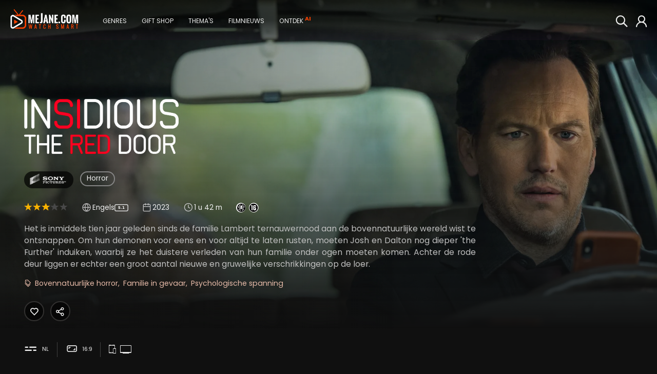

--- FILE ---
content_type: text/html; charset=ISO-8859-1
request_url: https://www.mejane.com/films/detail/425754/insidious:-the-red-door.html
body_size: 12397
content:
<!DOCTYPE html> <html lang="nl" class="full-page "> <head>     <meta charset="iso-8859-1" />  <meta http-equiv="X-UA-Compatible" content="IE=edge">  <meta name="google-site-verification" content="XAZM3SfdVvKebPcNrpFIS4Yt5Z9PwbGOKZ2Y6kqrJ7w">  <meta name="description" content="Insidious: The Red Door kijken? Nu op mejane met bonus video&#039;s. Het is inmiddels tien jaar geleden sinds de familie Lambert ternauwernood aan de..."/>  <title>Kijk Insidious: The Red Door - meJane.com</title>        <meta name="twitter:card" content="photo">  <meta name="twitter:site" content="@MeJaneFilms">  <meta name="twitter:creator" content="@MeJaneFilms">  <meta name="twitter:title" content="Insidious: The Red Door">  <meta name="twitter:description" content="Het is inmiddels tien jaar geleden sinds de familie Lambert ternauwernood aan de bovennatuurlijke wereld wist te ontsnappen. Om hun demonen voor eens en voor altijd te laten rusten, moeten Josh en Dalton nog dieper &#039;the Further&#039; induiken, waarbij ze het duistere verleden van hun familie onder ogen moeten komen. Achter de rode deur liggen er echter een groot aantal nieuwe en gruwelijke verschrikkingen op de loer.">  <meta name="twitter:image" content="https://img.cfmx-cd.net/movieimages/assets/1/e/1edcaca96d24e618115e05b61c0e9e0e/ART/art_01.jpg">  <meta name="twitter:domain" content="mejane.com">       <meta name="url" property="og:url" content="https://www.mejane.com/films/detail/425754/insidious:-the-red-door.html">  <meta property="og:title" content="Insidious: The Red Door"/>       <meta property="og:type" content="video.movie"/>  <meta property="og:description" content="Het is inmiddels tien jaar geleden sinds de familie Lambert ternauwernood aan de bovennatuurlijke wereld wist te ontsnappen. Om hun demonen voor eens en voor altijd te laten rusten, moeten Josh en Dalton nog dieper &#039;the Further&#039; induiken, waarbij ze het duistere verleden van hun familie onder ogen moeten komen. Achter de rode deur liggen er echter een groot aantal nieuwe en gruwelijke verschrikkingen op de loer."/>  <meta property="og:image" content="https://img.cfmx-cd.net/movieimages/covers/large/cover_425754_front.jpg"/>  <meta property="og:image:url" content="https://img.cfmx-cd.net/movieimages/covers/large/cover_425754_front.jpg"/>     <meta property="og:image:secure_url" content="https://img.cfmx-cd.net/movieimages/covers/large/cover_425754_front.jpg" />     <meta property="og:image:secure_url" content="https://img.cfmx-cd.net/movieimages/assets/1/e/1edcaca96d24e618115e05b61c0e9e0e/ART/art_01.jpg" />     <meta property="og:image:secure_url" content="https://img.cfmx-cd.net/movieimages/assets/1/e/1edcaca96d24e618115e05b61c0e9e0e/CIM/0001.jpg" />    <meta property="og:locale" content="nl_NL"/>       <script type="application/ld+json">{"@context":"http://schema.org","@type":"Movie","@id":"https://www.mejane.com/films/detail/425754/insidious:-the-red-door.html","url":"https://www.mejane.com/films/detail/425754/insidious:-the-red-door.html","name":"Insidious: The Red Door","description":"Het is inmiddels tien jaar geleden sinds de familie Lambert ternauwernood aan de bovennatuurlijke wereld wist te ontsnappen. Om hun demonen voor eens en voor altijd te laten rusten, moeten Josh en Dalton nog dieper 'the Further' induiken, waarbij...","image":"https://img.cfmx-cd.net/movieimages/covers/large/cover_425754_front.jpg","dateCreated":"2023-09-25","datePublished":"2023-09-25","genre":["Horror"],"duration":"PT1H42M","releasedEvent":{"@type":"PublicationEvent","startDate":"2023-09-25","location":[{"@type":"Country","name":"NL"},{"@type":"Country","name":"BE"}]},"sameAs":"https://www.imdb.com/title/tt13405778","identifier":[{"@type":"PropertyValue","propertyID":"IMDB_ID","value":"tt13405778"}],"producers":[{"@type":"Person","name":"Ty Simpkins"},{"@type":"Person","name":"Patrick Wilson"},{"@type":"Person","name":"Rose Byrne"},{"@type":"Person","name":"Lin Shaye"},{"@type":"Person","name":"Sinclair Daniel"},{"@type":"Person","name":"Hiam Abbass"},{"@type":"Person","name":"Andrew Astor"},{"@type":"Person","name":"Juliana Davies"},{"@type":"Person","name":"Steve Coulter"},{"@type":"Person","name":"Peter Dager"},{"@type":"Person","name":"Joseph Bishara"},{"@type":"Person","name":"Angus Sampson"},{"@type":"Person","name":"Leigh Whannell"},{"@type":"Person","name":"Justin Sturgis"},{"@type":"Person","name":"David Call"},{"@type":"Person","name":"Stephen Graybill"},{"@type":"Person","name":"Robin S. Walker"},{"@type":"Person","name":"Bridget Kim"},{"@type":"Person","name":"Logan Wilson"},{"@type":"Person","name":"Kasjan Wilson"},{"@type":"Person","name":"Mary Looram"},{"@type":"Person","name":"Adrian Acosta"},{"@type":"Person","name":"AJ Dyer"},{"@type":"Person","name":"Kalin Wilson"},{"@type":"Person","name":"E. Roger Mitchell"}],"contributor":[{"@type":"Person","name":"Patrick Wilson"},{"@type":"Person","name":"Autumn Eakin"},{"@type":"Person","name":"Joseph Bishara"},{"@type":"Person","name":"Leigh Whannell"},{"@type":"Person","name":"Scott Teems"},{"@type":"Person","name":"Oren Peli"}],"trailer":[{"@type":"VideoObject","name":"Insidious: The Red Door","thumbnailUrl":"https://img.cfmx-cd.net/movieimages/assets/1/e/1edcaca96d24e618115e05b61c0e9e0e/ART/art_01.jpg","description":"Het is inmiddels tien jaar geleden sinds de familie Lambert ternauwernood aan de bovennatuurlijke wereld wist te ontsnappen. Om hun demonen voor eens en voor altijd te laten rusten, moeten Josh en Dalton nog dieper 'the Further' induiken, waarbij...","uploadDate":"2023-09-25T00:00:00+02:00","embedUrl":"https://www.mejane.com/films/play/823970/insidious:-the-red-door.html","url":"https://www.mejane.com/films/play/823970/insidious:-the-red-door.html","thumbnail":{"@type":"ImageObject","contentUrl":"https://img.cfmx-cd.net/movieimages/assets/1/e/1edcaca96d24e618115e05b61c0e9e0e/ART/art_01.jpg"}}],"potentialAction":{"@type":"WatchAction","target":[{"@type":"EntryPoint","urlTemplate":"https://www.mejane.com/films/detail/425754/insidious:-the-red-door.html","inLanguage":"","actionPlatform":["http://schema.org/DesktopWebPlatform","http://schema.org/MobileWebPlatform","http://schema.googleapis.com/GoogleVideoCast"]},{"@type":"EntryPoint","urlTemplate":"android-app://com.maxxxs.mejane/mejane/?dl=https%3A%2F%2Fwww.mejane.com%2Ffilms%2Fdetail%2F425754%2Finsidious%3A-the-red-door.html","inLanguage":"","actionPlatform":["http://schema.org/AndroidPlatform","http://schema.org/AndroidTVPlatform"]},{"@type":"EntryPoint","urlTemplate":"https://www.mejane.com/openiosapp/?dl=https%3A%2F%2Fwww.mejane.com%2Ffilms%2Fdetail%2F425754%2Finsidious%3A-the-red-door.html","inLanguage":"","actionPlatform":["http://schema.org/IOSPlatform"]}],"actionAccessibilityRequirement":[{"@type":"ActionAccessSpecification","category":"rental","availabilityStarts":"2023-09-25","eligibleRegion":[{"@type":"Country","name":"NL"},{"@type":"Country","name":"BE"}],"expectsAcceptanceOf":{"@type":"Offer","price":"2.99","priceCurrency":"EUR","seller":{"@type":"Organization","name":"meJane","sameAs":"https://www.mejane.com"}}}]}}</script>
     <link rel="shortcut icon" href="/favicon.ico" />     <link rel="apple-touch-icon" href="/apple-touch-icon-precomposed.png"/>     <link rel="apple-touch-icon" href="/apple-touch-icon.png"/>  <link rel="canonical" href="https://www.mejane.com/films/detail/425754/insidious:-the-red-door.html" />   <link rel="alternate" type="application/rss+xml" title="100 nieuwste films" href="/new100.rss" />  <link rel="alternate" type="application/rss+xml" title="Film Top 100" href="/top100.rss" />   <link rel="preconnect" href="https://media.maxx-xs.nl" crossorigin>  <link rel="preconnect" href="img.cfmx-cd.net" crossorigin>  <link rel="preconnect" href="https://fonts.googleapis.com">  <link rel="preconnect" href="https://fonts.gstatic.com" crossorigin>     <link href="https://fonts.googleapis.com/css2?family=Poppins:wght@200;300;400;500;600;700;800;900&display=swap" rel="stylesheet" />        <script type="text/javascript">   var DeviceID=2;var dbpc=0;        </script>                   <link rel="stylesheet" type="text/css" href="https://media.maxx-xs.nl/mediaplayer/css/player.min.css?v=202601151218" />   <!-- Load the custom color style for the player -->  <link rel="stylesheet" type="text/css" href="/css/videojs-player-style.css?v=202601151218" />       <link rel="stylesheet" type="text/css" href="/css/splide.min.css?v=202601151218" />  <link rel="stylesheet" type="text/css" href="/css/css.css?v=202601151218" />          <script type="text/javascript" src="/javascript/monitoring.js?v=202601151218"></script>       <script type="text/javascript" src="/javascript/opensource/jquery-3.6.0.min.js?v=202601151218"></script>  <script type="text/javascript" src="/javascript/chromecast.js?v=202601151218"></script>        <!-- chromecast -->  <script src="https://www.gstatic.com/cv/js/sender/v1/cast_sender.js?loadCastFramework=1"></script>  <!-- JS -->  <script type="text/javascript" src="https://media.maxx-xs.nl/mediaplayer/js/player.min.js?v=202601151218"></script>        <script type="text/javascript" src="/javascript/opensource/splide.min.js?v=202601151218"></script>   <script type="text/javascript" src="/javascript/scripts.min.js?v=202601151218" ></script>  <script type="text/javascript" src="/javascript/Focus.js?v=202601151218" ></script>  <script type="text/javascript" src="/javascript/Main.min.js?v=202601151218" ></script>  <script type="text/javascript" src="/javascript/block.min.js?v=202601151218" ></script>  <script>   var blockJs = new BlockJs("/films");  </script>   <!-- apple & google pay & stripe-->  <script type="text/javascript" src="https://payments.maxx-xs.nl/javascript/psp/googlepay/googlepay.js?ts=202601151218"></script>  <script type="text/javascript" src="https://payments.maxx-xs.nl/javascript/psp/applepay/applepay.js?ts=202601151218"></script>  <script type="text/javascript" src="https://payments.maxx-xs.nl/javascript/psp/stripe/stripe.js?ts=202601151218"></script>    <script>   GooglePayModule.paymentEnv = "PRODUCTION";   window.stripPubKey = "pk_live_51NnzYPEg4j40rk0Yy1mr0WSuKN9ipftdRIyM5oyi9SC2Rt6Co1Ie37jz59eoUU1K545dJr7gVa7YMvtKSkc7cWlk00N6HuO7Qh";  </script>        <script src="https://www.googletagmanager.com/gtag/js?id=AW-1071291743"></script>  <script>    window.dataLayer = window.dataLayer || [];    function gtag(){dataLayer.push(arguments);}    gtag('js', new Date());    gtag('config', 'G-DWMT55G49D');    gtag('config', 'AW-1071291743',{'allow_enhanced_conversions': true});    </script>  <script>   (function(w,d,t,r,u)   {    var f,n,i;    w[u]=w[u]||[],f=function()    {     var o={ti:"343087419", enableAutoSpaTracking: true};     o.q=w[u],w[u]=new UET(o),w[u].push("pageLoad")    },    n=d.createElement(t),n.src=r,n.async=1,n.onload=n.onreadystatechange=function()    {     var s=this.readyState;     s&&s!=="loaded"&&s!=="complete"||(f(),n.onload=n.onreadystatechange=null)    },    i=d.getElementsByTagName(t)[0],i.parentNode.insertBefore(n,i)   })   (window,document,"script","//bat.bing.com/bat.js","uetq");  </script>    <!-- Google Tag Manager -->  <script>(function (w, d, s, l, i) {   w[l] = w[l] || [];   w[l].push({'gtm.start': new Date().getTime(), event: 'gtm.js'});   var f = d.getElementsByTagName(s)[0], j = d.createElement(s),dl=l!='dataLayer'?'&l='+l:'';j.async=true;j.src='https://www.googletagmanager.com/gtm.js?id='+i+dl;f.parentNode.insertBefore(j,f); })(window,document,'script','dataLayer','GTM-WJSKMLL2');  </script>  <!-- End Google Tag Manager -->        <meta name="viewport" content="width=device-width, initial-scale=1.0">  <meta name="color-scheme" content="dark light">  </head>      <body id="docBody" class="    " onload="Main.onLoad();" >   <!-- Google Tag Manager (noscript) -->  <!--<noscript><iframe src="https://www.googletagmanager.com/ns.html?id=GTM-5GBHZL" height="0" width="0" style="display:none;visibility:hidden"></iframe>  <noscript><iframe src="https://www.googletagmanager.com/ns.html?id=GTM-WJSKMLL2" height="0" width="0" style="display:none;visibility:hidden"></iframe></noscript>  </noscript>-->  <!-- End Google Tag Manager (noscript) -->   <!-- Layout begins -->   <div id="bigdisplay" class="page-detail">    <!--<div id="background"></div>-->     <!--HEADER-->    <header id="header_panel" class="header">     <nav aria-label="Main Navigation">      <a id="btn_back" href="javascript:void(0);" onclick="Main.executeReturn(this);" role="button" class="backarrow"><span class="icon-backarrow"></span></a>      <!--<div id="menuopener"><span class="icon-menuicon"></span></div>-->      <a href="/" class="logo" aria-label="meJane - Home">       <img src="/images/mejane_x2.png" alt="meJane" />      </a>      <!--<a href="/" class="logoicon"><img src="/images/mejane.png" alt="meJane" /></a> -->      <ul class="mainmenu">       <!--<div id="closemenu"><span class="icon-terug"></span></div>-->       <li class="only_mobile mobile_btn"><a href="javascript:void(0);" onclick="$('.foldoutmenu').addClass('active')" role="button" class="header_btn focusable" >        <span class="icon-menuicon"></span>        <span>Menu</span>       </a></li>       <li class="mobile_btn"><a id="btn_0" title="" href="/" class="header_btn focusable" >        <span class="icon-home"></span>        <span>Home</span>       </a></li>               <!--        -->              <li class="mobile_btn"><a href="javascript:void(0);" onclick="Main.fetchRemoteOverlay('ext-overlay', '/elements/genres.php')" role="button" id="btn_4" class="header_btn focusable" >        <span class="icon-tag"></span>        <span>Genres</span>       </a></li>       <!---->                            <li class="mobile_btn"><a id="btn_10" href="javascript:void(0);" onclick="Main.fetchRemoteOverlay('ext-overlay', '/elements/giftcard.php')" role="button" class="header_btn focusable" >        <span class="icon-gift"></span>        <span>Gift shop</span>       </a></li>                                   <li class="only_mobile mobile_btn"><a href="javascript:void(0);" onclick="Main.fetchRemoteOverlay('ext-overlay', '/elements/account/login.php')" role="button" class="header_btn focusable" >        <span class="icon-thumb"></span>        <span>Login</span>       </a></li>                                    <li style="display: none;"><a href="javascript:void(0);" onclick="Main.fetchRemoteOverlay('ext-overlay', '/elements/themes.php')" role="button" id="btn_8" class="header_btn focusable" >        <span class="icon-theme"></span>        <span>Thema's</span>       </a></li>                     <li style="display: none;"><a id="btn_15" href="/filmnieuws" class="header_btn focusable" >        <span class="icon-news"></span>        <span>Filmnieuws</span>       </a></li>                     <li style="display: none;"><a id="btn_chat" href="/films/discover.html" class="header_btn focusable" >        <span class="icon-chatbot"></span>        <span>Ontdek</span>        <span class="callout">AI</span>       </a></li>                     <!--<li style="display: none;"><a href="javascript:void(0);" onclick="Main.fetchRemoteOverlay('ext-overlay', '/elements/klantenservice/support.php')" role="button" class="header_btn focusable" >-->       <!-- <span class="icon-question"></span>-->       <!-- <span>Support</span>-->       <!--</a></li>-->      </ul>      <!--<div class="extended_mob_menu"></div>-->             <a href="javascript:void(0);" onclick="Main.fetchRemoteOverlay('ext-overlay', '/elements/account/login.php')" role="button" id="btn_7" class="header_btn focusable" >       <span class="icon-thumb"></span>      </a>                           <a href="/films/zoeken.html" id="btn_6" class="header_btn to_the_right just_icon focusable" >       <span class="icon-search2"></span>       <span>Zoeken</span>      </a>       <ul class="foldoutmenu">       <a href="javascript:void(0);" onclick="$('.foldoutmenu').removeClass('active')" role="button" class="exit-overlay" title="Close">×</a>       <li><a id="btn_0" title="" href="/" class="header_btn focusable" >        <span class="icon-home"></span>        <span>Home</span>       </a></li>                                    <li><a href="javascript:void(0);" onclick="Main.fetchRemoteOverlay('ext-overlay', '/elements/genres.php')" role="button" id="btn_4" class="header_btn focusable" >        <span class="icon-tag"></span>        <span>Genres</span>       </a></li>                      <li><a href="javascript:void(0);" onclick="Main.fetchRemoteOverlay('ext-overlay', '/elements/themes.php')" role="button" id="btn_8" class="header_btn focusable" >        <span class="icon-theme"></span>        <span>Thema's</span>       </a></li>                            <li><a id="btn_10" href="javascript:void(0);" onclick="Main.fetchRemoteOverlay('ext-overlay', '/elements/giftcard.php')" role="button" class="header_btn focusable" >        <span class="icon-gift"></span>        <span>Gift shop</span>       </a></li>                     <li><a href="/films/zoeken.html" id="btn_6" class="header_btn focusable" >        <span class="icon-search2"></span>        <span>Zoeken</span>       </a></li>                                    <li><a id="btn_15" href="/filmnieuws" class="header_btn focusable" >        <span class="icon-news"></span>        <span>Filmnieuws</span>       </a></li>                     <li><a id="btn_chat_01" href="/films/discover.html" class="header_btn focusable" >        <span class="icon-chatbot"></span>        <span>Ontdek</span>        <span class="callout">AI</span>       </a></li>                     <!--<li><a href="javascript:void(0);" onclick="Main.fetchRemoteOverlay('ext-overlay', '/elements/klantenservice/support.php')" role="button" class="header_btn focusable" >-->       <!-- <span class="icon-question"></span>-->       <!-- <span>Support</span>-->       <!--</a></li>-->      </ul>     </nav>    </header>     <!--MAIN-->             <main id="div_main" class="header_bg_0">                 <!--DEBUG-->                 <div id="debug" class="debug"></div>          <!--                 <a href="javascript:void(0);" onclick="Main.fetchRemoteOverlay('ext-overlay', '/elements/giftcard.php')" role="button" class="btn footer_btn gift"><span class="icon-gift"></span></a>     -->                 <!--<a href="javascript:void(0);" onclick="Main.fetchRemoteOverlay('ext-overlay', '/elements/klantenservice/support.php')" role="button" class="btn footer_btn"><span class="icon-question"></span></a>-->      <!--CONTENT-->     <div id="div_content"><div id="PageID" title="moviedetails" style="display:none;">Filmdetails</div> <div id="Name" style="display:none;">425754</div>  <style>#_atssh{ display: none; }</style>   <div id="maindetails" class="detailpage   ">     <div id="background" class="background">      <img loading="lazy" class="fadein" src="https://img.cfmx-cd.net/movieimages/rs/assets/1/e/1edcaca96d24e618115e05b61c0e9e0e/VIS/1920_0_visual_01_jpg.webp" alt="Insidious: The Red Door">         <div class="gradient"></div>   <div class="gradient-left"></div>     </div>    <div class="details-new">   <div>    <h1>          <img src="https://img.cfmx-cd.net/movieimages/assets/1/e/1edcaca96d24e618115e05b61c0e9e0e/TLG/tlg_01.png" alt="Insidious: The Red Door">              </h1>         <div class="holder">     <div class="info">             <a href="/films/studio/41/sony-pictures.html" title="Sony Pictures" class="lightbtn focusable studiologo"><img src="https://img.cfmx-cd.net/movieimages/suppliers/3416a75f4cea9109507cacd8e2f2aefc.png" alt="Studio logo" /></a>                  <a id="category" href="/films/cat/20/Horror.html" class="lightbtn focusable">Horror</a>             <span class="specsdesc">              <div class="specs">                        <span class="rating" >         <span class="icon-star active"></span><span class="icon-star active"></span><span class="icon-star active"></span><span class="icon-star active"></span><span class="icon-star active"></span><span class="icon-star active"></span><span class="icon-star nonactive"></span><span class="icon-star nonactive"></span><span class="icon-star nonactive"></span><span class="icon-star nonactive"></span>         <!--5.71-->        </span>                                 <span class="spec-icon spec-langs">         <span class="icon-language">         </span>                  <span>Engels<span class="surroundIcon">5.1</span></span>                 </span>                        <span class="spec-icon" title="Jaar">         <span class="icon-calendar">          <span class="alt">Jaar:</span>         </span>         <span>2023</span>        </span>        <span class="spec-icon" title="Duur">         <span class="icon-time">          <span class="alt">Duur:</span>         </span>         <span>1 u 42 m</span>        </span>                <span class="ratings">                  <span class="icon_kw icon-kw_eng"><span class="path1"></span><span class="path2"></span></span>                  <span class="icon_kw icon-kw_16"><span class="path1"></span><span class="path2"></span></span>                 </span>               </div>               <p class="description description1"><span>Het is inmiddels tien jaar geleden sinds de familie Lambert ternauwernood aan de bovennatuurlijke wereld wist te ontsnappen. Om hun demonen voor eens en voor altijd te laten rusten, moeten Josh en Dalton nog dieper 'the Further' induiken, waarbij ze het duistere verleden van hun familie onder ogen moeten komen. Achter de rode deur liggen er echter een groot aantal nieuwe en gruwelijke verschrikkingen op de loer.</span> <a href="javascript:void(0);" onclick="$(this).parent().find('span').addClass('active'); $(this).hide()" style="display: none;" class="readmore underlined">Lees meer</a></p>              <p class="tags">        <span class="icon-tag"></span>                 <a href="/films/zoeken.html?mq=bovennatuurlijke+horror" title="Bovennatuurlijke horror" class="focusable" rel="nofollow">Bovennatuurlijke horror</a>                 <a href="/films/zoeken.html?mq=familie+in+gevaar" title="Familie in gevaar" class="focusable" rel="nofollow">Familie in gevaar</a>                 <a href="/films/zoeken.html?mq=psychologische+spanning" title="Psychologische spanning" class="focusable" rel="nofollow">Psychologische spanning</a>               </p>                     </span>                  <script>       document.addEventListener("DOMContentLoaded", function(event) {        if ($(".description > span").prop('scrollHeight') > 108) {         $(".readmore").show();        }       });      </script>                              </div>     <div class="btns">                                           <a id="favDetail" href="javascript:void(0);" onclick="Main.fetchRemoteOverlay('ext-overlay', '/elements/account/login.php')" class="btn-default favoritebutton" >         <span class="icon-favoriet single"></span>        </a>                     <script>var sShareTitle = "Insidious: The Red Door";</script>       <a id="sharebutton_all" href="javascript:void(0);" onclick="Main.setupShare('movie')" class="btn-default sharebutton" >        <span class="icon-share2 single"></span>       </a>                        </div>    </div>             <div class="specsbottom">     <span title="Ondertiteling"><span class="icon-subtitles"></span> NL</span>          <span title="Beeldformaat"><span class="icon-screen"></span><span>16:9</span></span>          <span><a title="meJane op smartphone & tablet" href="/klantenservice/vraagenantwoord/234/88/"><span class="icon-tablet"></span></a><a title="meJane op smartphone & tablet" href="/klantenservice/vraagenantwoord/234/88/"><span class="icon-smarttv"></span></a></span>    </div>           </div>   <!--<div>        <a id="btn_trailer" style="background-image: url('https://img.cfmx-cd.net/movieimages/rs/assets/1/e/1edcaca96d24e618115e05b61c0e9e0e/VIS/1920_0_visual_01_jpg.webp');"                    href="/films/play/823970/insidious:-the-red-door.html" title="Insidious: The Red Door Trailer">     <span class="btn-default icon-play play"></span>    </a>           </div>-->  </div>      <a name="extra"></a>  <div id="videoBoxDivMULTIPLE" class="trailer_box">     <!--<div class="trailer_gradient"></div>-->     <!--<div class="artwork_box">     <img src="https://img.cfmx-cd.net/movieimages/assets/1/e/1edcaca96d24e618115e05b61c0e9e0e/ART/art_01.jpg" alt="" />     <div class="artwork_gradient"></div>    </div>-->     <div class="exclusive_list">     <!--<h2>Insidious: The Red Door: </h2>     <p>Bekijk hier bonus content van Insidious: The Red Door.</p>-->      <div class="splide playlist_MULTIPLE" style="display: none; opacity: 1;">      <div class="splide__arrows">       <button class="splide__arrow splide__arrow--prev icon-backarrow"></button>       <button class="splide__arrow splide__arrow--next icon-forwardarrow"></button>      </div>      <div class="splide__track">       <ul class="splide__list">                 <li class="cover focusable splide__slide playlist_MULTIPLE_p0">         <a id="btn_trailer" href="javascript:void(0);" onclick="Main.fetchRemoteOverlay('ext-overlay', '/elements/playvideo.php?type=trailer&id=425754')">          <span style="background-image: url('https://img.cfmx-cd.net/movieimages/assets/1/e/1edcaca96d24e618115e05b61c0e9e0e/ART/art_01.jpg');">           <span class="gradient"></span>           <h3><span class="icon-play"></span> Trailer</h3>           <span class="duration">02:20</span>           <p class="description"></p>           <span class="btn-default icon-play"></span>          </span>         </a>        </li>                        </ul>      </div>     </div>    </div>   </div>      <script>   document.addEventListener("DOMContentLoaded", function(event) {    blockVideoScrollStop = true;    var playlistMULTIPLE = new Splide('.playlist_MULTIPLE', {     type: 'slide',     trimSpace: false,     perPage: 4,     pagination: false,     arrows: true,     easing: 'ease',     speed: 250,     drag: false,     padding: {left: '0rem', right: '5rem'},     breakpoints: DeviceID == 52 ? {      1490: {       arrows: false,       padding: { left: '0rem', right: '5rem'},       perPage: 2,      },      1626: {       arrows: false,       padding: { left: '0rem', right: '5rem'},       perPage: 2,      },      1768: {       arrows: false,       padding: { left: '0rem', right: '15rem'},       perPage: 2,      },      2880: {       arrows: false,       padding: { left: '0rem', right: '15rem'},       perPage: 3,      }     } : {      640: {       arrows: false,       padding: {left: '0rem', right: '5rem'},       perPage: 1,       drag: 'free',      },      768: {       padding: {left: '0rem', right: '15rem'},       perPage: 1,       drag: 'free',      },      1024: {       padding: {left: '0rem', right: '15rem'},       perPage: 2,       drag: 'free',      },      1200: {       padding: {left: '0rem', right: '15rem'},       perPage: 2,       drag: 'free',      },      1600: {       perPage: 3      }     }    });     playlistMULTIPLE.on('mounted', function () {     $(".playlist_MULTIPLE").fadeIn();    });    playlistMULTIPLE.mount();   });  </script>      <div class="castList">   <!--<h2>Cast</h2>-->   <div class="splide slide castSplide">    <div class="splide__arrows">     <button class="splide__arrow splide__arrow--prev icon-backarrow"></button>     <button class="splide__arrow splide__arrow--next icon-forwardarrow"></button>    </div>    <div class="whois splide__track">     <ul class="items splide__list">            <li class="splide__slide playlist_cast_p0" >       <a href="/films/cast/3651/patrick-wilson.html">        <span>         <img src="/images/defaultcast.png" alt="Patrick Wilson">        </span>        <span>         <h3>Patrick Wilson</h3>         <h4>Regisseur / Acteur</h4>         <span>Josh Lambert</span>        </span>               </a>      </li>            <li class="splide__slide playlist_cast_p0" >       <a href="/films/cast/34848/ty-simpkins.html">        <span>         <img src="/images/defaultcast.png" alt="Ty Simpkins">        </span>        <span>         <h3>Ty Simpkins</h3>         <h4></h4>         <span>Dalton Lambert</span>        </span>               </a>      </li>            <li class="splide__slide playlist_cast_p0" >       <a href="/films/cast/1098/rose-byrne.html">        <span>         <img src="/images/defaultcast.png" alt="Rose Byrne">        </span>        <span>         <h3>Rose Byrne</h3>         <h4></h4>         <span>Renai Lambert</span>        </span>               </a>      </li>            <li class="splide__slide playlist_cast_p0" >       <a href="/films/cast/19192/lin-shaye.html">        <span>         <img src="/images/defaultcast.png" alt="Lin Shaye">        </span>        <span>         <h3>Lin Shaye</h3>         <h4></h4>         <span>Elise Rainier</span>        </span>               </a>      </li>            <li class="splide__slide playlist_cast_p0" >       <a href="/films/cast/173648/sinclair-daniel.html">        <span>         <img src="/images/defaultcast.png" alt="Sinclair Daniel">        </span>        <span>         <h3>Sinclair Daniel</h3>         <h4></h4>         <span>Chris Winslow</span>        </span>               </a>      </li>            <li class="splide__slide playlist_cast_p0" >       <a href="/films/cast/9663/hiam-abbass.html">        <span>         <img src="/images/defaultcast.png" alt="Hiam Abbass">        </span>        <span>         <h3>Hiam Abbass</h3>         <h4></h4>         <span>Professor Armagan</span>        </span>               </a>      </li>            <li class="splide__slide playlist_cast_p0" >       <a href="/films/cast/173650/andrew-astor.html">        <span>         <img src="/images/defaultcast.png" alt="Andrew Astor">        </span>        <span>         <h3>Andrew Astor</h3>         <h4></h4>         <span>Foster Lambert</span>        </span>               </a>      </li>            <li class="splide__slide playlist_cast_p0" >       <a href="/films/cast/173652/juliana-davies.html">        <span>         <img src="/images/defaultcast.png" alt="Juliana Davies">        </span>        <span>         <h3>Juliana Davies</h3>         <h4></h4>         <span>Kali Lambert</span>        </span>               </a>      </li>           </ul>    </div>   </div>       <a href="#fullcast" class="full-cast-button">Bekijk volledige cast</a>     </div>   <script>   document.addEventListener("DOMContentLoaded", function(event) {    var castSplide = new Splide('.castSplide', {     perPage: 5,     lazyLoad: false,     pagination: false,     arrows: true,     easing: 'ease',     speed: 250,     padding: {left: '0rem', right: '5rem'},     breakpoints: DeviceID == 52 ? {      960: {       arrows: false,       padding: { left: '0rem', right: '5rem'},       perPage: 1,      },      1490: {       arrows: false,       padding: { left: '0rem', right: '5rem'},       perPage: 2,      },      1626: {       arrows: false,       padding: { left: '0rem', right: '5rem'},       perPage: 2,      },      1768: {       arrows: false,       padding: { left: '0rem', right: '15rem'},       perPage: 2,      },      2880: {       arrows: false,       padding: { left: '0rem', right: '15rem'},       perPage: 3,      }     }  : {      640: {       arrows: false,       drag: 'free',       perPage: 1      },      768: {       perPage: 2,       drag: 'free',      },      1024: {       perPage: 2,       drag: 'free',      },      1400: {       perPage: 3,       drag: 'free',      }     }    }).on('mounted', function () {     $(".castSplide").css('opacity', 1);    });    castSplide.mount();   });  </script>                    <div class="soundtrack">     <div class="">      <div>       <div class="thumb"><img src="https://image-cdn-ak.spotifycdn.com/image/ab67706c0000da8420262078695281693f2cdc3c" alt="Insidious: The Red Door Soundtrack "></div>       <div>        <span class="nowplaying" style="display: none" ><img src="/images/soundbar.gif" alt="Playing"> <span id="currentPlaying"></span> </span>        <span class="info">         <h2>Insidious: The Red Door Soundtrack </h2>         <a href="https://open.spotify.com/playlist/2ZTjmKOEck5D5l2WBziqMo" target="_blank" class="btn"><img src="/images/spotify.png" alt="Spotify">Speel af op Spotify</a>        </span>       </div>      </div>      <div>       <div class="tracks">                <a href="javascript:void(0);" target="_blank"  class="soundtrackselector" data-audio-src="" data-track-name="the Insidious shine">         <span class="playstopicon icon-play"></span>         <span><h3>1. the Insidious shine</h3><h4>joseph bishara</h4></span>        </a>                <a href="javascript:void(0);" target="_blank"  class="soundtrackselector" data-audio-src="" data-track-name="Insidious The Red Door">         <span class="playstopicon icon-play"></span>         <span><h3>2. Insidious The Red Door</h3><h4>joseph bishara</h4></span>        </a>                <a href="javascript:void(0);" target="_blank"  class="soundtrackselector" data-audio-src="" data-track-name="bond collapsed">         <span class="playstopicon icon-play"></span>         <span><h3>3. bond collapsed</h3><h4>joseph bishara</h4></span>        </a>                <a href="javascript:void(0);" target="_blank"  class="soundtrackselector" data-audio-src="" data-track-name="wellness check">         <span class="playstopicon icon-play"></span>         <span><h3>4. wellness check</h3><h4>joseph bishara</h4></span>        </a>                <a href="javascript:void(0);" target="_blank"  class="soundtrackselector" data-audio-src="" data-track-name="drawing started">         <span class="playstopicon icon-play"></span>         <span><h3>5. drawing started</h3><h4>joseph bishara</h4></span>        </a>                <a href="javascript:void(0);" target="_blank"  class="soundtrackselector" data-audio-src="" data-track-name="Door memories">         <span class="playstopicon icon-play"></span>         <span><h3>6. Door memories</h3><h4>joseph bishara</h4></span>        </a>                <a href="javascript:void(0);" target="_blank"  class="soundtrackselector" data-audio-src="" data-track-name="Further lit">         <span class="playstopicon icon-play"></span>         <span><h3>7. Further lit</h3><h4>joseph bishara</h4></span>        </a>                <a href="javascript:void(0);" target="_blank"  class="soundtrackselector" data-audio-src="" data-track-name="vomit boy">         <span class="playstopicon icon-play"></span>         <span><h3>8. vomit boy</h3><h4>joseph bishara</h4></span>        </a>                <a href="javascript:void(0);" target="_blank"  class="soundtrackselector" data-audio-src="" data-track-name="Further calling">         <span class="playstopicon icon-play"></span>         <span><h3>9. Further calling</h3><h4>joseph bishara</h4></span>        </a>                <a href="javascript:void(0);" target="_blank"  class="soundtrackselector" data-audio-src="" data-track-name="closer to something">         <span class="playstopicon icon-play"></span>         <span><h3>10. closer to something</h3><h4>joseph bishara</h4></span>        </a>                <a href="javascript:void(0);" target="_blank"  class="soundtrackselector" data-audio-src="" data-track-name="through window smashed">         <span class="playstopicon icon-play"></span>         <span><h3>11. through window smashed</h3><h4>joseph bishara</h4></span>        </a>                <a href="javascript:void(0);" target="_blank"  class="soundtrackselector" data-audio-src="" data-track-name="farewell traveler">         <span class="playstopicon icon-play"></span>         <span><h3>12. farewell traveler</h3><h4>joseph bishara</h4></span>        </a>                <a href="javascript:void(0);" target="_blank" style="display:none;" class="soundtrackselector" data-audio-src="" data-track-name="archives tell">         <span class="playstopicon icon-play"></span>         <span><h3>13. archives tell</h3><h4>joseph bishara</h4></span>        </a>                <a href="javascript:void(0);" target="_blank" style="display:none;" class="soundtrackselector" data-audio-src="" data-track-name="hammer memories">         <span class="playstopicon icon-play"></span>         <span><h3>14. hammer memories</h3><h4>joseph bishara</h4></span>        </a>                <a href="javascript:void(0);" target="_blank" style="display:none;" class="soundtrackselector" data-audio-src="" data-track-name="answers past">         <span class="playstopicon icon-play"></span>         <span><h3>15. answers past</h3><h4>joseph bishara</h4></span>        </a>                <a href="javascript:void(0);" target="_blank" style="display:none;" class="soundtrackselector" data-audio-src="" data-track-name="entity photographs">         <span class="playstopicon icon-play"></span>         <span><h3>16. entity photographs</h3><h4>joseph bishara</h4></span>        </a>                <a href="javascript:void(0);" target="_blank" style="display:none;" class="soundtrackselector" data-audio-src="" data-track-name="hammer painting">         <span class="playstopicon icon-play"></span>         <span><h3>17. hammer painting</h3><h4>joseph bishara</h4></span>        </a>                <a href="javascript:void(0);" target="_blank" style="display:none;" class="soundtrackselector" data-audio-src="" data-track-name="taken behind eyes">         <span class="playstopicon icon-play"></span>         <span><h3>18. taken behind eyes</h3><h4>joseph bishara</h4></span>        </a>                <a href="javascript:void(0);" target="_blank" style="display:none;" class="soundtrackselector" data-audio-src="" data-track-name="Further taken">         <span class="playstopicon icon-play"></span>         <span><h3>19. Further taken</h3><h4>joseph bishara</h4></span>        </a>                <a href="javascript:void(0);" target="_blank" style="display:none;" class="soundtrackselector" data-audio-src="" data-track-name="Red Door Opened">         <span class="playstopicon icon-play"></span>         <span><h3>20. Red Door Opened</h3><h4>joseph bishara</h4></span>        </a>                <a href="javascript:void(0);" target="_blank" style="display:none;" class="soundtrackselector" data-audio-src="" data-track-name="need to remember">         <span class="playstopicon icon-play"></span>         <span><h3>21. need to remember</h3><h4>joseph bishara</h4></span>        </a>                <a href="javascript:void(0);" target="_blank" style="display:none;" class="soundtrackselector" data-audio-src="" data-track-name="Further affirmation">         <span class="playstopicon icon-play"></span>         <span><h3>22. Further affirmation</h3><h4>joseph bishara</h4></span>        </a>                <a href="javascript:void(0);" target="_blank" style="display:none;" class="soundtrackselector" data-audio-src="" data-track-name="I know you">         <span class="playstopicon icon-play"></span>         <span><h3>23. I know you</h3><h4>joseph bishara</h4></span>        </a>                <a href="javascript:void(0);" target="_blank" style="display:none;" class="soundtrackselector" data-audio-src="" data-track-name="void figure 7 ch5">         <span class="playstopicon icon-play"></span>         <span><h3>24. void figure 7 ch5</h3><h4>joseph bishara</h4></span>        </a>                        <div class="gradient"></div>       </div>       <div class="btns">        <a href="javascript:void(0);" onclick="$('.soundtrackselector').show();$(this).hide();$('.soundtrack .gradient').hide();" class="underlined">Meer tracks</a>               </div>      </div>     </div>    </div>    <script>     document.addEventListener("DOMContentLoaded", function(event) {      createAudioPlayers();     });    </script>            <!-- <div class="series">--> <!--  <h2>Reeks</h2>--> <!--  <p>Stukkie tekst</p>--> <!--  <div class="items">--> <!--   {SERIES}--> <!--   <div class="serie">--> <!--    <div>--> <!--     <img src="https://img.cfmx-cd.net/movieimages/covers/large/cover_425754_front.jpg" alt="Insidious: The Red Door">--> <!--    </div>--> <!--    <div>--> <!--     <h3>Insidious: The Red Door</h3>--> <!--     <a href="" class="btn-action">Kijken</a>--> <!--    </div>--> <!--    <div>--> <!--     <div>2023</div>--> <!--     <a id="favDetail" href="javascript:void(0);" onclick="Main.handleFav(425754);" class="btn-default favoritebutton " >--> <!--      <span class="icon-favoriet single"></span>--> <!--     </a>--> <!--    </div>--> <!--   </div>--> <!--   {/SERIES}--> <!--   <div class="serie" id="loaderSeries">--> <!--    Load more--> <!--   </div>--> <!--  </div>--> <!--  --> <!--  <script>-->  <!--   $("#loaderSeries").click(function(){--> <!--    for (i=1; i<=3; i++) {--> <!--     $('.series .items div:last').before($('<div class="serie"><div><img src="https://img.cfmx-cd.net/movieimages/covers/large/cover_425754_front.jpg" alt="Insidious: The Red Door"></div><div><h3>Insidious: The Red Door</h3><a href="" class="btn-action">Kijken</a></div><div><div>2011</div><a id="favDetail" href="javascript:void(0);" onclick="Main.handleFav(425754);" class="btn-default favoritebutton " ><span class="icon-favoriet single"></span></a></div></div>').fadeIn(500));--> <!--     /* hier content inladen met ajax request*/--> <!--    }--> <!--   });-->  <!--  </script>  --> <!--  --> <!-- </div>-->     <div class="recommended">   <h2>Anderen keken ook:</h2>    <div class="splide slide recommendedSplide">     <div class="splide__arrows">      <button class="splide__arrow splide__arrow--prev icon-backarrow"></button>      <button class="splide__arrow splide__arrow--next icon-forwardarrow"></button>     </div>     <div class="splide__track">      <ul class="splide__list">               <li id="menu_334268" currentID="334268" class="splide__slide playlist_0_p0" >         <a title="What Lies Below" href="/films/detail/334268/what-lies-below.html" class="cover focusable">          <div class="splide__slide__container">           <img src="https://img.cfmx-cd.net/movieimages/covers/medium/cover_334268_front.jpg" width="160" height="240"  alt="What Lies Below" />           <span class="extra ">+ Extra's</span>          </div>          <h3>What Lies Below</h3>          <span class="duration">Horror</span>         </a>         <!--         <a href="/films/cat/20/Horror.html" title="Horror"><span class="category">Horror</span></a>         -->        </li>               <li id="menu_290948" currentID="290948" class="splide__slide playlist_1_p0" >         <a title="The Assent" href="/films/detail/290948/the-assent.html" class="cover focusable">          <div class="splide__slide__container">           <img src="https://img.cfmx-cd.net/movieimages/covers/medium/cover_290948_front.jpg" width="160" height="240"  alt="The Assent" />           <span class="extra ">+ Extra's</span>          </div>          <h3>The Assent</h3>          <span class="duration">Horror</span>         </a>         <!--         <a href="/films/cat/20/Horror.html" title="Horror"><span class="category">Horror</span></a>         -->        </li>               <li id="menu_429600" currentID="429600" class="splide__slide playlist_2_p0" >         <a title="Buckout Road" href="/films/detail/429600/buckout-road.html" class="cover focusable">          <div class="splide__slide__container">           <img src="https://img.cfmx-cd.net/movieimages/covers/medium/cover_429600_front.jpg" width="160" height="240"  alt="Buckout Road" />           <span class="extra ">+ Extra's</span>          </div>          <h3>Buckout Road</h3>          <span class="duration">Horror</span>         </a>         <!--         <a href="/films/cat/20/Horror.html" title="Horror"><span class="category">Horror</span></a>         -->        </li>               <li id="menu_462138" currentID="462138" class="splide__slide playlist_3_p0" >         <a title="Consumed" href="/films/detail/462138/consumed.html" class="cover focusable">          <div class="splide__slide__container">           <img src="https://img.cfmx-cd.net/movieimages/covers/medium/cover_462138_front.jpg" width="160" height="240"  alt="Consumed" />           <span class="extra ">+ Extra's</span>          </div>          <h3>Consumed</h3>          <span class="duration">Horror</span>         </a>         <!--         <a href="/films/cat/20/Horror.html" title="Horror"><span class="category">Horror</span></a>         -->        </li>               <li id="menu_353550" currentID="353550" class="splide__slide playlist_4_p0" >         <a title="Becoming" href="/films/detail/353550/becoming.html" class="cover focusable">          <div class="splide__slide__container">           <img src="https://img.cfmx-cd.net/movieimages/covers/medium/cover_353550_front.jpg" width="160" height="240"  alt="Becoming" />           <span class="extra ">+ Extra's</span>          </div>          <h3>Becoming</h3>          <span class="duration">Drama</span>         </a>         <!--         <a href="/films/cat/21/Drama.html" title="Drama"><span class="category">Drama</span></a>         -->        </li>               <li id="menu_385054" currentID="385054" class="splide__slide playlist_5_p0" >         <a title="The Inheritance" href="/films/detail/385054/the-inheritance.html" class="cover focusable">          <div class="splide__slide__container">           <img src="https://img.cfmx-cd.net/movieimages/covers/medium/cover_385054_front.jpg" width="160" height="240"  alt="The Inheritance" />           <span class="extra ">+ Extra's</span>          </div>          <h3>The Inheritance</h3>          <span class="duration">Horror</span>         </a>         <!--         <a href="/films/cat/20/Horror.html" title="Horror"><span class="category">Horror</span></a>         -->        </li>             </ul>     </div>    </div>  </div>    <script>   document.addEventListener("DOMContentLoaded", function(event) {    var recommendedSplide = new Splide('.recommendedSplide', {     perPage: 8,     lazyLoad: false,     pagination: false,     arrows: true,     easing: 'ease',     speed: 250,     padding: {left: '0rem', right: '5rem'},     breakpoints: DeviceID == 52 ? {      1490: {       arrows: false,       padding: { left: '0rem', right: '5rem'},       perPage: 3,      },      1626: {       arrows: false,       padding: { left: '0rem', right: '5rem'},       perPage: 3,      },      1768: {       arrows: false,       padding: { left: '0rem', right: '15rem'},       perPage: 4,      },      2880: {       arrows: false,       padding: { left: '0rem', right: '15rem'},       perPage: 6,      }     } : {      640: {       arrows: false,       drag: 'free',       perPage: 2      },      768: {       perPage: 3,       drag: true      },      1024: {       perPage: 5,       drag: 'free',      }     }    }).on('mounted', function () {     $(".recommendedSplide").css('opacity', 1);    });    recommendedSplide.mount();   });  </script>       <!-- update ID names -->  <div id="filmblog" class="detailblog filmblog" style="background-image: url(https://img.cfmx-cd.net/movieimages/rs/assets/1/e/1edcaca96d24e618115e05b61c0e9e0e/VIS/1920_0_visual_01_jpg.webp)">   <div>    <div>     <h2>Filmblog over Insidious: The Red Door</h2>     <div class="blogholder"><p>'It's the best part of making a movie, you give an actor, hey you got this, this performance'</br>
</br>- &nbsp; &nbsp; &nbsp; Patrick Wilson</br>
</br>&nbsp;</br>
</br>Insidious: The Red Door&nbsp;</br>
</br>&nbsp;</br>
</br>Sony Pictures, 2023. Patrick Wilson heeft de eer gehad Insidious: The Red Door te regisseren, het vijfde deel van de Insidious serie. Daarnaast speelt hij Josh Lambert in de Lambert-serie Insidious. Met de opbrengst van $188 miljoen was het direct het meest succesvolle deel van deze supernatural horrorfilmserie. De filmmuziek is van Joseph Bishara, die ook de eerste vier films in de serie componeerde.&nbsp;</br>
</br>&nbsp;</br>
</br>Wilson, Ty Simpkins, Rose Byrne, Andrew Astor, Steve Coulter, Joseph Bishara, Whannell, Angus Sampson, en Lin Shaye spelen weer in hun rol van de voorgaande films, en onder andere Sinclair Daniel en Hiam Abbass voegden zich dit keer bij de cast. Insidious: The Red Door kreeg mixed kritieken en wordt vooral een mooi vervolg op de serie genoemd.&nbsp;</br>
</br>Het verhaal gaat over de familie Lambert, een familie vol met geheimen. Josh Lambert die zijn herinneringen over The Further heeft weggedrukt. Hij is gescheiden van Renai en zijn moeder Lorraine is net gestorven. De relatie met zijn zoon Dalton is gespannen maar hij wil deze weer te herstellen. Een angstaanjagende film waarin horrorthema's en de relatie vader en zoon uitgediept worden.</br>
</br>Ty Simpkins; 'I believe that when a director and an actor are so close, that's when the best performances can come out'.</br>
</br>In de eerste film uit 2010 Lorraine Lambert (Barbara Hershey) vertelt haar zoon Josh (Wilson) over een verschrikkelijke droom waarin een duivel met bloedrood gezicht verschijnt boven Josh's hoofd. Scary!</br>
</br>Het vijfde deel begint negen jaar na de tweede Insidious, op de begravenis van Lorraine. Om voorgoed van hun demonen af te komen moeten Josh (Patrick Wilson) en de inmiddels studerende Dalton (Ty Simpkins) dieper dan ooit het rijk 'The Further' in. Daar worden ze geconfronteerd met het duistere verleden van hun familie en een reeks nieuwe, nog ergere verschrikkingen die achter de rode deur schuilen. Vader en zoon delen dezelfde vloek, ze worden bezocht door kwaadaardige figuren uit 'The Further'. Komen ze heelhuids van deze vloek af...</p></div>     <a href="javascript: void(0)" id="filmblog-more" class="underlined">Lees meer</a>    </div>    <div>     <img src="https://img.cfmx-cd.net/movieimages/covers/large/cover_425754_front.jpg" class="lazy lazyloadIn" alt="Insidious: The Red Door">    </div>   </div>  </div>  <!-- add JS to main.js; Remove pointer after removing onclick -->  <script language="javascript">   document.getElementById('filmblog-more').onclick = function() {    document.getElementById('filmblog').classList.toggle('active');    document.getElementById('filmblog-more').onclick = null;   }  </script>       <div class="playlists">   <h2>Deze film komt ook voor in:</h2>   <div class="items">        <a href="/films/playlist/7442/kijk-deze-films-voor-2,99.html">     <span style="background-image: url(https://img.cfmx-cd.net/movieimages/assets/9/9/991fc77e2cd9b2eab01d0e0ed6deeea1/VIS/visual_01_t.jpg);"></span>     <h2>Kijk deze films voor 2,99</h2>    </a>        <a href="/films/playlist/7486/halloween-movies.html">     <span style="background-image: url(https://img.cfmx-cd.net/movieimages/assets/9/b/9beff4c8cdc5d9fe8b6c4837af08fb64/VIS/visual_01_t.jpg);"></span>     <h2>Halloween Movies</h2>    </a>        <a href="/films/playlist/9492/blumhouse-productions.html">     <span style="background-image: url(https://img.cfmx-cd.net/movieimages/assets/2/6/267556eeb2a18afc3b4929e5d9fe5658/VIS/visual_01_t.jpg);"></span>     <h2>Blumhouse Productions</h2>    </a>       </div>  </div>        <h3 id="fullcast">Volledige cast van Insidious: The Red Door:</h3>  <div class="full-cast-list-group">             <div class="cast-list-type-title main-cast-list-type-title ">Acteurs</div>          <a href="/films/cast/34848/ty-simpkins.html" class="cast-name first-cast-list-name">Ty Simpkins <span>Dalton Lambert</span></a>          <a href="/films/cast/3651/patrick-wilson.html" class="cast-name first-cast-list-name">Patrick Wilson <span>Josh Lambert</span></a>          <a href="/films/cast/1098/rose-byrne.html" class="cast-name first-cast-list-name">Rose Byrne <span>Renai Lambert</span></a>          <a href="/films/cast/19192/lin-shaye.html" class="cast-name first-cast-list-name">Lin Shaye <span>Elise Rainier</span></a>          <a href="/films/cast/173648/sinclair-daniel.html" class="cast-name first-cast-list-name">Sinclair Daniel <span>Chris Winslow</span></a>          <a href="/films/cast/9663/hiam-abbass.html" class="cast-name first-cast-list-name">Hiam Abbass <span>Professor Armagan</span></a>          <a href="/films/cast/173650/andrew-astor.html" class="cast-name first-cast-list-name">Andrew Astor <span>Foster Lambert</span></a>          <a href="/films/cast/173652/juliana-davies.html" class="cast-name first-cast-list-name">Juliana Davies <span>Kali Lambert</span></a>          <a href="/films/cast/131722/steve-coulter.html" class="cast-name first-cast-list-name">Steve Coulter <span>Carl</span></a>          <a href="/films/cast/275498/peter-dager.html" class="cast-name first-cast-list-name">Peter Dager <span>Nick the Dick</span></a>          <a href="/films/cast/153392/joseph-bishara.html" class="cast-name first-cast-list-name">Joseph Bishara <span>Lipstick Demon</span></a>          <a href="/films/cast/12616/angus-sampson.html" class="cast-name first-cast-list-name">Angus Sampson <span>Tucker</span></a>          <a href="/films/cast/5058/leigh-whannell.html" class="cast-name first-cast-list-name">Leigh Whannell <span>Specs</span></a>          <a href="/films/cast/275500/justin-sturgis.html" class="cast-name first-cast-list-name">Justin Sturgis <span>Alec Anderson</span></a>          <a href="/films/cast/136402/david-call.html" class="cast-name first-cast-list-name">David Call <span>Smash Face / Ben Burton</span></a>          <a href="/films/cast/200372/stephen-graybill.html" class="cast-name first-cast-list-name">Stephen Graybill <span>Sick Kid</span></a>          <a href="/films/cast/275502/robin-s.-walker.html" class="cast-name first-cast-list-name">Robin S. Walker <span>Supervisor Robbins</span></a>          <a href="/films/cast/275504/bridget-kim.html" class="cast-name first-cast-list-name">Bridget Kim <span>Sorority Girl #1</span></a>          <a href="/films/cast/275506/logan-wilson.html" class="cast-name first-cast-list-name">Logan Wilson <span>Paige</span></a>          <a href="/films/cast/275508/kasjan-wilson.html" class="cast-name first-cast-list-name">Kasjan Wilson <span>Young Dalton / Young Josh</span></a>          <a href="/films/cast/216808/mary-looram.html" class="cast-name first-cast-list-name">Mary Looram <span>Mourner</span></a>          <a href="/films/cast/275510/adrian-acosta.html" class="cast-name first-cast-list-name">Adrian Acosta <span>Frat Boy #1</span></a>          <a href="/films/cast/275512/aj-dyer.html" class="cast-name first-cast-list-name">AJ Dyer <span>Frat Bro #2</span></a>          <a href="/films/cast/275514/kalin-wilson.html" class="cast-name first-cast-list-name">Kalin Wilson <span>Server Frat Boy</span></a>          <a href="/films/cast/135586/e.-roger-mitchell.html" class="cast-name first-cast-list-name">E. Roger Mitchell <span>Dr. Bower</span></a>                                  <div class="">      <div class="cast-list-type-title">Regisseur</div>            <a href="/films/cast/3651/patrick-wilson.html" class="cast-name">Patrick Wilson <span></span></a>           </div>          <div class="">      <div class="cast-list-type-title">Cinematograaf</div>            <a href="/films/cast/233618/autumn-eakin.html" class="cast-name">Autumn Eakin <span></span></a>           </div>          <div class="">      <div class="cast-list-type-title">Componist</div>            <a href="/films/cast/153392/joseph-bishara.html" class="cast-name">Joseph Bishara <span></span></a>           </div>          <div class="">      <div class="cast-list-type-title">Schrijvers</div>            <a href="/films/cast/5058/leigh-whannell.html" class="cast-name">Leigh Whannell <span></span></a>            <a href="/films/cast/263376/scott-teems.html" class="cast-name">Scott Teems <span></span></a>           </div>          <div class="">      <div class="cast-list-type-title">Producent</div>            <a href="/films/cast/39458/oren-peli.html" class="cast-name">Oren Peli <span></span></a>           </div>          <div class="cast-list-hidden">      <div class="cast-list-type-title">Voice-overartiesten</div>           </div>          <div class="cast-list-hidden">      <div class="cast-list-type-title">Artiesten</div>           </div>          <div class="cast-list-hidden">      <div class="cast-list-type-title">Auteurs</div>           </div>          <div class="cast-list-hidden">      <div class="cast-list-type-title">Commentatoren</div>           </div>          <div class="cast-list-hidden">      <div class="cast-list-type-title">Illustratoren</div>           </div>          <div class="cast-list-hidden">      <div class="cast-list-type-title">Presentatoren</div>           </div>             </div>   </div>  <div class="nextprev">           </div> </div>                  <div id="ext-overlay" class="overlay ext-overlay"></div>    </main>         <!--FOOTER-->    <footer class="footer" id="page-footer">     <div class="footer-content">      <nav>       <button onclick="Main.fetchRemoteOverlay('ext-overlay', '/elements/klantenservice/support.php')" class="underlined">        Support       </button>       <ul>        <li>         <a href="/klantenservice/email.html" class="underlined">Contact</a>        </li>        <li>         <a href="/klantenservice/vraagenantwoord.html" class="underlined">Vraag en Antwoord</a>        </li>        <li>         <a href="/klantenservice/systeemcheck.html" class="underlined">Systeemcheck</a>        </li>        <li>         <a href="/klantenservice/privacypolicy.html" class="underlined">Privacy Policy</a>        </li>        <li>         <a href="/downloads/Algemene_Voorwaarden_meJane.pdf" target="_blank" class="underlined">Algemene Voorwaarden</a>        </li>       </ul>      </nav>      <div>       <div class="footer-socials">        <label for="footer-email">Blijf op de hoogte van de nieuwste films</label>        <!--<input type="email" id="footer-email" name="email" placeholder="E-mail" />-->        <div class="socials">         <div><a href="https://www.instagram.com/mejanefilms/" target="_blank"><img src="/images/social_icon_insta.svg" alt="Instagram"></a></div>         <div><a href="https://www.facebook.com/MeJanecom" target="_blank"><img src="/images/social_icon_fb.svg" alt="Facebook"></a></div>         <div><a href="https://www.tiktok.com/@mejane.com" target="_blank"><img src="/images/social_icon_tiktok.svg" alt="TikTok"></a></div>         <div><a href="https://twitter.com/meJaneMovies" target="_blank"><img src="/images/social_icon_twitter.svg" alt="Twitter"></a></div>         <div><a href="https://www.youtube.com/@mejane_movies" target="_blank"><img src="/images/social_icon_youtube.svg" alt="YouTube"></a></div>        </div>       </div>       <div class="footer-about">        <p>Gestart in 2007 is meJane de eerste filmaanbieder in Belgie en Nederland. meJane is inmiddels een bekend online filmplatform voor filmliefhebbers op zoek naar inspiratie, sensatie en emotie; in bekroonde films, net uit de bioscoop en filmklassiekers uit de hele wereld.</p>         <a href="/over-mejane" class="underlined">Lees meer over meJane</a>       </div>      </div>     </div>     <div class="footer-copyright">      <p>       Copyright © 2026 Maxx-XS<br>
Alle rechten voorbehouden      </p>     </div>    </footer>                 <!--LOADER-->             <div id="loader" class="loader"><img src="/images/loader.gif" alt="loading" /></div>              <!--PLAYER LOADER-->    <!--<div id="player_loader" class="player_loader"><img src="/images/loader.gif" alt="" /></div>-->              <!--POPUP-->    <div id="divmsg" class="popupmsg">    </div>    <!--<div id="divmsg_list" class="popupmsg_list"></div>-->     <!--ID of element that needs the blue effect-->    <div id="ActiveElement" style="display:none;"></div>              <div class="clear"></div>   </div>         <div id="ReturnURL" style="display:none;">exit</div>   <div id="AutoOpenOverlayURL" style="display:none;"></div>   <div id="AutoOpenOverlay" style="display:none;"></div>   <span id="tokenhm" class="hidden">05ae14d7ae387b93370d142d82220f1b</span>    <!-- load libs -->   <link rel="stylesheet" type="text/css"  href="/css/paymentfont.min.css?v=202601151218" />   <link rel="stylesheet" type="text/css"  href="/css/apprise.css?v=202601151218" />     <script defer type="text/javascript" src="/javascript/apprise-1.5.full.js?v=202601151218"></script>   <script defer type="text/javascript" src="/javascript/twowaybinding.min.js?v=202601151218"></script>   <script defer type="text/javascript" src="/javascript/chat.min.js?v=202601151218"></script>       <!-- Videojs lang file -->   <script defer type="text/javascript" src="https://media.maxx-xs.nl/mediaplayer/js/lang/nl.js?v=202601151218"></script>     <script defer type="text/javascript" src="/javascript/Display.js?v=202601151218"></script>       </body> </html>

--- FILE ---
content_type: text/css
request_url: https://www.mejane.com/css/css.css?v=202601151218
body_size: 50061
content:
body {
	padding:0;
	margin:0;
	font-size: calc(-2px + 46.5% + 0.45vmin);
	font-family: 'Poppins', sans-serif;
	width:100%;
	background:#101010;
	color:#f0f0f0;
	height:100%;
	-webkit-text-size-adjust: 100%;

	--valuta-color: #E6BAA8;
	--credits-color: #adcab8;
	--active-color: #00BCFF;
	--primary-color: #FF4300;
}

/* @media only screen and (min-width : 2500px) {
	body{ font-size:90%;}
}
@media only screen and (min-width : 1921px) {
	body{ font-size:65%;}
}
@media only screen and (max-width : 1280px) {
	body{ font-size:55%;}
}
@media only screen and (max-width : 1024px) {
	body{ font-size:50%;}
}
@media only screen and (max-width : 768px) {
	body{ font-size:50%;}
}
@media only screen and (max-width : 480px) {
	body{ font-size:40%;}
} */
/*::selection {
	display:none;
}
::-moz-selection {
	display:none;
}*/

img {
	border: none;
	outline: none;
	max-width: 100%;
}
a {
	outline: none;
	border: none;
	-webkit-tap-highlight-color: rgba(255, 255, 255, 0);
	color: #f0f0f0;
	text-decoration: none;
	font-size: 1em;
}
* {
	appearance: none;
	-webkit-appearance: none;
}
*:focus {
	outline: 0;
}
img{border: 0;}
div, a, span, p, img, h1, h2, h3, h4 {box-sizing:border-box;}
input, select, textarea{ font-family: 'Poppins', sans-serif;}
.clear{ clear:both;}
.debug{ position: absolute; z-index: 9001; color: #db9700;}
.disable{ display: none;}
.clearfix::after {
	content: "";
	clear: both;
	display: table;
}
#bigdisplay{ width:100%; min-height: 100%; position: relative;}
.play .player-error-content{ padding: 4em 4.09em; }
.hidden {display:none;}
p .highlight{color:#FF4300;}

.placeholder-text {
	display: block;
	position: absolute;
	height: 1em;
	width: 75%;
	background-color: #424242;
	/*animation-iteration-count: infinite; */
}
@keyframes pulse {
	0% {opacity:0.6;}
	100% {opacity:1;}
}

@keyframes lazyloadIn {
	0% {opacity:0.5;}
	100% {opacity:1;}
}

/* HEADER*/

.header {
	height: 9em;
	top: 0;
	position: fixed;
	width: 100%;
	background: linear-gradient(rgba(0,0,0,0.61), rgba(0,0,0,0.63), rgba(38,26,40,0.28));
	z-index: 5;
	padding: 0 2em 0 2em;
	box-sizing: border-box;
	transition: background .5s ease-out;
}
.header.scroll {
	background-color:rgba(0, 0, 0, 0.75);
}
.header.trailermousehold, #previewbtns.trailermousehold{opacity: 0; transition: opacity 0.3s ease-in;}
.header.trailermousemove, #previewbtns.trailermousemove{opacity: 1; transition: opacity 0.3s ease-in;}

body.play .header,
body.popup .header,
body.popup .header * {
	display: none;
}
body.popup {
	overflow: hidden;
}
.logo {
	pointer-events: all;
	position: relative;
	margin-right: 5em;
	margin-top: 2.1em;
	float: left;
	/* background-image: url('/images/mejane_x2.png'); */
	width: 16em;
	background-position: center;
	background-repeat: no-repeat;
	background-size: contain;
	vertical-align: middle;
}

.btn-back{
	color: #fff;
	position: absolute;
	top: 0.8em;
	left: 0.8em;
	display: block;
	/*background-image: url(img/back-btn.svg);*/
	z-index: 15;
	background-repeat: no-repeat;
	padding: 0 0 0 2.4em;
	background-size: contain;
	height: 1.5em;
	font-size: 1.2em;
}
.btn-back #return_btn_overlay_round{ font-size: 0.775em;}
/*.btn-back:hover{
	color:#FF4300;
	background-image: url(img/back-h-btn.svg);
}*/

.backarrow{float: left; margin-top: 1.6em; font-size: 2em; padding: 0 1em 0; margin-left: -0.5em; display: block; }
@media only screen and (min-width : 1025px){
	.backarrow{display:none !important}
}
.header ul { margin: 0; padding-bottom: env(safe-area-inset-bottom);}
.header ul li{ list-style-type: none;}
.header ul li a > span[class^="icon-"], .header ul li a > span[class*=" icon-"]{ display: none;}

.header_btn {
	position: relative;
	float: left;
	text-decoration: none;
	margin-right: 2.4em;
	border-top: 5px solid transparent;
	pointer-events: all;
	font-size: 1.4em;
	line-height: 6em;
	text-transform: uppercase;
	--color: #F0F0F0;
	color: var(--color);
}
.header_btn::after {
	content: "";
	position: absolute;
	top: -5px;
	left: 0;
	width: 100%;
	height: 5px;
	background-color: var(--color);
	opacity: 0;
	transform: scaleY(0);
	transform-origin: 50% 0%;
	/* transition: all 0.1s ease-out; */
}
.header_btn .callout {
	font-size: 0.9em;
	top: -0.5em;
	position: relative;
	color: #FF4300;
	font-weight: bold;
}
@media only screen and (max-width: 1024px) {
	.header_btn .callout {
		display: none;
	}
	.foldoutmenu .header_btn .callout {
		display: block;
	}
}
.foldoutmenu .header_btn::after {
	display: none;
}
.header_btn:hover::after, .header_btn:focus::after {
	opacity: 1;
	transform: scaleY(1);
}
.header_btn.to_the_right {
	float: right;
	font-size: 3em;
	margin-right: 0.5em;
	line-height: calc(3em - 5px);
}
@media only screen and (max-width: 600px) {
	.header_btn.to_the_right {
		font-size: 3em;
		line-height: 2.6em;
	}
}
.header_btn.just_icon span:last-child {
	display: none;
}
.header_btn.header_action {
	--color:#E6BAA8;
}
.only_mobile .header_btn .points {
	display: flex;
	align-items: center;
	gap: 0.3em;
	position: absolute;
	bottom: 0;
	right: 0;
	/*color: #E6BAA8;*/
	color: var(--valuta-color);
	background-color: #1A1A1A;
	border: 1px solid #2D2D2D;
	border-radius: 1000px;
	margin: 0.3em;
	height: 1.6em;
	padding: 0 0.5em;
	line-height: 1.6em;
}
.only_mobile .header_btn .credits {
	color: #ADCAB8;
	bottom: unset;
	top: 0;
}
@media only screen and (min-width: 1025px) {
	.only_mobile {
		display: none !important;
	}
}

.extended_mob_menu{display: none; pointer-events:none; }
.hamburger{display: none;}
#globalChromecastIcon{
	height: 9em;
	float: right;
	display: flex;
	align-items: center;
	margin-right: 1.5em;
	border-top: 5px solid transparent;
}
/* Initial state with the Chromecast icon */
.cast-icon {
	width: 3em; /* Or the size you need */
	height: 3em; /* Or the size you need */
	background-image: url('/images/chromecast/ic_cast_white_24dp.png');
	background-size: cover;
	background-repeat: no-repeat;
	-webkit-transition: background-image 0.2s;
	transition: background-image 0.2s; /* Smooth transition for changing images */
}
header .cast-icon {
	position: relative;
	top: -0.5em;
}

/* Keyframes for the connection animation */
@keyframes castConnectingAnimation {
	0%, 100% {
		background-image: url('/images/chromecast/ic_cast0_white_24dp.png');
	}
	33% {
		background-image: url('/images/chromecast/ic_cast1_white_24dp.png');
	}
	67% {
		background-image: url('/images/chromecast/ic_cast2_white_24dp.png');
	}
}
@-webkit-keyframes castConnectingAnimation {
	0%, 100% {
		background-image: url('/images/chromecast/ic_cast0_white_24dp.png');
	}
	33% {
		background-image: url('/images/chromecast/ic_cast1_white_24dp.png');
	}
	67% {
		background-image: url('/images/chromecast/ic_cast2_white_24dp.png');
	}
}

/* Applying the animation when the castConnecting class is added */
.castConnecting {
	-webkit-animation: castConnectingAnimation 2s infinite;
	animation: castConnectingAnimation 2s infinite; /* Adjust the duration as needed */
}

/* Style for when the device is connected */
.castConnected {
	background-image: url('/images/chromecast/ic_cast_connected_white_24dp.png');
}

#btn_7{ float:right; margin-right:0;
	font-size: 3em;
	line-height: calc(3em - 5px);}

#btn_0{display:none;}

#btn_11 { float:right; margin-right:0; padding-top: 0.7em; display: flex; align-items: center}
#btn_11 .circle {font-size: 1.5em; background: #333333; border-radius: 100%; min-width: 2.7em; height: 2.7em; display: inline-block; vertical-align: top; text-align: center; line-height: 2.7em; margin-right: 0.3em;}
/* #btn_11 .info{display: inline-block; vertical-align: top;float: none; clear: none; width: auto;} */
#btn_11 .txt {display: block; line-height: 1em; line-height: 1.5em;}
#btn_11 .points {display: flex; align-items: center; gap: 0.3em; font-size: 0.8em; color: var(--valuta-color); line-height: 1.4em; text-transform: initial;}
#btn_11 .credits {color: var(--credits-color);}
#btn_11 .points [class^="icon-"] {min-width: 1.25em; font-size: 1.15em; text-align:center; position: relative;}

.header ul.foldoutmenu{display:none; top: 0; padding: 4em; left:-100%;}
.header ul.foldoutmenu.active{display:block; animation: menu-foldout 0.5s 1 both; height:100%;}
.header ul.foldoutmenu li{border:none;}
.header ul.foldoutmenu li a{white-space: nowrap;}
.header ul.foldoutmenu li a span{display:inline-block !important;}
.header ul.foldoutmenu li a span:nth-of-type(1){margin-right: 0.2em; vertical-align: -0.1em;}
.header ul.foldoutmenu .header_btn:hover{border: none;}

.logged_in_circle{
	font-size: 1.5em;
	background: #333333;
	border-radius: 100%;
	width: 2.5em;
	height: 2.5em;
	padding-top: 0.3em;
	margin: auto;
	margin-top: 0.6em;
}

.only_mobile {display:none;}

@keyframes menu-foldout {
	0% {
		transform: translate(0, 0);
	}
	100% {
		transform: translate(100%, 0);
	}
}

.footer_btn{ position:fixed; bottom:1em; right:1em; font-size:2em; width: 2.2em; padding:0 !important; z-index: 4;}
.footer_btn span{font-size:1.2em;vertical-align: 0.1em;}
.footer_btn.gift{right: 4em;}
body.play .footer_btn{display:none;}

@media only screen and (max-width : 1024px) {
	.header ul {
		position: fixed;
		left: 0;
		bottom: 0;
		display: flex;
		width: 100%;
		padding: 0;
		box-sizing: border-box;
		background: #1A1A1A;
		z-index: 2;
		border: 1px solid #1A1A1A;
	}

	.header ul li{flex: 1 1 0; width: 0;}
	.header ul li{border-right: 1px solid #292929;}
	.header ul li:last-of-type {border-right: none;}
	.header ul li a{float: none; margin: 0; text-align: center; border: none; color:#807E81; font-size: 1.6em; display: inline-block; height: 100%; width: 100%;}
	.header ul li a > span[class^="icon-"], .header ul li a > span[class*=" icon-"]{ display: block;}
	.header ul li a > span{ display: block; white-space: nowrap;}
	.header ul li a > span:nth-of-type(1):not(.logged_in_circle){padding-top: 0.5em; font-size: 1.6em;}
	.header ul li a:hover{color:#F0F0F0;}
	.header_btn{line-height: 3em;}
	#btn_7{ display:none;}
	#btn_11{ display:none;}
	/*#btn_11{ font-size:1.5em; padding-top: 0.5em; }*/
	/* #btn_10{} */
	#btn_0{display: inline;}
	.header ul li:has(.header_btn.header_action){display:none;}

	.extended_mob_menu{display: block; position: fixed; bottom:62px; left:0; width:100%; z-index: 2; height: 5em; font-size: 1em; background: url(../images/footer-menu.svg) no-repeat center top; background-size: cover; background-position: top; /*border-bottom: 1em solid #1A1A1A;*/}
	.ios .extended_mob_menu{bottom:6.8em; }
	.hamburger{display: block;}

	.isAdult .header ul.mainmenu li:nth-of-type(4), .isAdult .header ul.mainmenu li:nth-of-type(5), .isAdult .header ul.mainmenu li:nth-of-type(6), .isAdult .header ul.mainmenu li:nth-of-type(7){display: none;}

	.footer_btn{ bottom: 7em; z-index: 5; border-radius: 100%;}
	.footer_btn.gift{display: none;}
}
@media only screen and (max-width : 768px) {
	.header ul.foldoutmenu{font-size: 1.6em;}
}
@media only screen and (max-width : 480px) {
	.header ul li a{font-size: 1.6em;}
	.extended_mob_menu{ bottom: 7.5em;}
	.footer_btn{bottom: 5.5em;}
	/*.ios .logo{ margin-right: 0; margin-top: 0; }*/
}

/* FOOTER */
.footer {
	position: relative;
	max-width: 100%;
	display: flex;
	flex-direction: column;
	background-color: #1A1A1A;
	font-size: 1.8em;
	/* top: 6em;  */
}
body.play .footer {
	display: none;
}
body.list .footer-content {
	display: none;
}
.footer-content {
	display: flex;
	gap: 3em;
	padding: 3em 3.5em;
}
@media only screen and (max-width: 1024px) {
	.footer-content {
		padding: 3em 2em;
	}
}
@media only screen and (max-width: 700px) {
	.footer-content {
		flex-direction: column;
	}
}
.underlined {
	position: relative;
	padding: 0.25em 0;
	display: inline;
	margin-right: auto;
}
.underlined::after {
	position: absolute;
	display: inline-block;
	left: 0;
	bottom: 0;
	width: 100%;
	height: 1px;
	content: '';
	background-color: #f0f0f0;
	transform: scaleX(0);
	transform-origin: 0% 0%;
	transition: transform .25s ease-in-out;
}
.underlined:hover::after, .underlined:focus::after {
	transform: scaleX(1);
}
/* Footer - Left part */
.footer-content > nav {
	font-size: 0.9em;
	display: block;
	width: 100%;
}
.footer-content > nav button {
	font-family: 'Poppins', sans-serif;
	font-weight: bold;
	color: #F0F0F0;
	background-color: transparent;
	border: 0px solid transparent;
	font-size: inherit;
	cursor: pointer;
}
.footer-content > nav > ul {
	display: flex;
	flex-direction: column;
	padding: 0;
	margin: 0;
	margin-top: 1em;
	gap: 1em;
	list-style: none;
}
/* Footer - Right part */
.footer-content > div {
	display: flex;
	flex-direction: column;
	gap: 0.5em;
	flex: 0;
	min-width: min(24em, 100%);
	max-width: 26em;
}
.footer-socials {
	display: flex;
	flex-direction: column;
	gap: 0.5em;
	margin-bottom: 2rem;
}
.footer-socials * {
	font-size: 1em;
	margin: 0;
}
.footer-socials label {
	font-weight: bold;
}
.footer-socials #footer-email {
	padding: 0.1em 1em;
	border-radius: 0.5em;
}
.footer-socials .socials {
	margin: 0;
	font-size: 0.7em;
	justify-content: flex-start;
}
.footer-socials .socials a::after {
	display: none;
}
.footer-about {
	font-size: 0.9em;
	margin-top: auto;
}
.footer-about p {
	overflow: hidden;
	margin: 0;
	color: #858585;
	background: -webkit-linear-gradient(#858585, transparent);
	display: -webkit-box;
	line-clamp: 3;
	-webkit-line-clamp: 3;
	box-orient: vertical;
	-webkit-box-orient: vertical;
	background-clip: text;
	-webkit-background-clip: text;
	-webkit-text-fill-color: transparent;
}
.footer-copyright {
	background-color: #000000;
	padding: 0.5em 3.5em;
}
.footer-copyright p {
	color: #C1C1C1;
	font-size: 0.8em;
}
@media only screen and (max-width: 1024px) {
	.footer-copyright {
		padding: 0.5em 2em 5em;
	}
}

/* MAIN*/
.header_bg_0, .header_bg_1, .header_bg_2, .header_bg_full{
	width: 100%;
	min-height: 100vh;
	background-color: transparent;
	background-image: none;
}
#div_content {
	font-size: 1.8em;
	min-height: 100vh;
	z-index: 3;
	position: relative;
	overflow: hidden;
}

@media only screen and (max-width : 1024px) {
	#div_content{padding-bottom: 10em;}
	#div_content::after {
		content: "";
		clear: both;
		display: table;
	}
}
.content{
	padding:0 4.09em;
	z-index: 3;
	position: relative;
}
.pagetitle{
	font-size: 1.63em;
	margin-bottom: 0.5em;
	color: #f0f0f0;
}
h2, h3{ margin-top: 0; margin-bottom: 0.5em;}
.zalm{color: #E6BAA8;}

/* GENERAL ELEMENTS*/
.yellow{color:#FF4300;}
.center{ text-align:center; padding:0; margin:0;}
.center .btn, .center .btn_hover{ margin:4.54em 0 0 0;}
.error{color:#D9001B;}
.succes{color:#03BF16;}

.btn-default{
	border:2px solid #323130;
	background:rgba(0,0,0,0.6);
	font-size: 1em;
	height:2.4em;
	line-height:2.2em;
	text-align:center;
	text-decoration:none;
	border-radius:0.31em;
	display:inline-block;
	padding:0 1.5em;
	cursor:pointer;
	box-sizing:border-box;
	color:#f0f0f0;
	transition: all .3s ease-out;
}
.btn-default:hover, .btn-default:focus{
	border: 2px solid #f0f0f0;
	color:#ffffff;
}
.btn-default span[class^="icon-"]{ margin-right: 0.3em;}
.btn-default span[class^="icon-"].single{ margin-right: 0;}

.btn-action{
	background: #FF4300;
	border: 2px solid #FF4300;
	color:#fff;
	font-size: 1em;
	height:2.4em;
	line-height:2em;
	text-align:center;
	text-decoration:none;
	border-radius:0.31em;
	display:inline-block;
	padding:0 0.5em;
	cursor:pointer;
	box-sizing:border-box;
	min-width:9em;
	font-weight:normal;
}
.btn-action:after{
	content: "\e929";
	font-family: 'icomoon';
	font-size: 1em;
	display: inline-block;
	opacity: 0;
	transition:all 0.2s linear;
	margin-left: -1em;
	font-size: 0.7em;
	padding-left: 0.4em;
}
.btn-action:hover:after, .btn-action:focus:after{
	opacity: 1;
	margin-left: 0.3em;
}
.btn-action:hover, .btn-action:focus{
	background: #FF4300;
	border: 2px solid #FF4300 !important;
}
.btn-action:disabled:after {
	opacity: 0;
	margin-left: -1em;
}
.btn-action:disabled {
	opacity: 0.6;
	cursor: default;
}

.btn-action.isnotreleased{
	display: none;
}

a.favoritebutton, a.sharebutton, a.giftbutton, div.sharebutton{ padding: 0; width: 2.5em; height: 2.5em; border-radius: 100%; display: inline-flex; justify-content: center; align-items: center;}
a.favoritebutton.active{color: #E6BAA8;}
#return_btn_overlay_round {position: absolute; top: -0.25em; left: 0; font-size: 0.93em; padding: 0; width: 2.58em; border-radius: 100%; height: 2.58em;}
#return_btn_overlay_round > span {margin-right: 0.2em;}

input[type=text], input[type=password], input[type=number], input[type=checkbox], input[type=email], select{
	color: #000;
	background: #f0f0f0;
	border-radius: .3em;
	height: 2.4em;
	line-height: 2em;
	padding: 0 0.8em;
	font-size: 1em;
	margin: 0 1em 0 0;
	display: inline-block;
	border:none;
	opacity: 0.9;
}
input[type=text]:hover, input[type=text]:focus, input[type=password]:hover, input[type=password]:focus, input[type=email]:hover, input[type=email]:focus{
	animation: colorize-input 0.3s 1 both;
}

@keyframes colorize-input {
	0% {
		opacity: 0.9;
	}
	100% {
		opacity: 1;
	}
}

.btn {
	color: #F0F0F0;
	border: 2px solid #323130;
	background: rgba(0,0,0,0.6);
	height: 2.2em; line-height:2em;
	text-align: center;
	text-decoration: none;
	border-radius: 0.31em;
	display: inline-block;
	padding: 0 1.5em;
	cursor: pointer;
	box-sizing: border-box;
	transition: border .3s ease-out;
	font-family: 'Poppins', sans-serif;
	font-size: 1em;
}
.btn:disabled {
	opacity: 0.5;
	cursor: default;
}
.btn:not(:disabled):hover, .btn:focus {
	border: 2px solid #f0f0f0;
}
.btn.active, .btn:hover.active {
	border: 2px solid #858585;
	background: #323130;
}
.btn.active:not(:disabled):hover, .btn.active:focus {
	border: 2px solid #f0f0f0;
}

.ios .btn:hover {
	animation: 2px solid #323130;
}

.btn.highlight {
	background-color: #323130;
}

.closebtns{ text-align:center; margin-top:2em;}

.lightbtn {
	padding: 0.15em 0.8em 0.2em;
	border-radius: 2em;
	border: 2px solid #858585;
	color: #f0f0f0;
	transition: border .3s ease-out;
	font-size: 1em;
}
.lightbtn:hover, .lightbtn:focus {
	border: 2px solid #f0f0f0;
}
.ios .lightbtn:hover {
	border: unset;
}

.icon.btn, .icon.btn_hover{
	width: 11.54em;
	height: 8.38em;
	font-size: 1.18em;
	margin-right: 0.58em;
	padding: 0;
}

.icon.btn span, .icon.btn_hover span{
	display: block;
	line-height: 6.15em;
	margin-bottom: -0.38em;
	height: 6em;
	overflow: hidden;
	pointer-events: none;
	text-overflow: ellipsis;
}
.icon.btn img, .icon.btn_hover img{
	height: 3em;
	left: 50%;
	position: relative;
	transform: translateX(-50%);
	display: block;
	line-height: 6.15em;
	margin: 1.6em 0 1em 0;
	overflow: hidden;
	pointer-events: none;
	text-overflow: ellipsis;
}

.rating .icon-star{font-size: 0.86em; margin-right: -0.5em; width: 0.84em; overflow: hidden; display: inline-block;}
.rating .icon-star:nth-of-type(even){ margin-right:-0.05em;}
.rating .icon-star:nth-of-type(even):before {margin-left: -0.53em;}
.rating .icon-star.active{ color:#F8B200;}
.rating .icon-star.nonactive{ color: #484848;}


/* FRONT*/

/* FRONT - top trailer */
.trailer_box {
	display: block;
	width: 100%;
	height: 100%;
	position: relative;
	margin-top: 4em;
	display: flex;
	align-items: center;
	min-height: calc(25em + 5vw);
}
.trailer_box.top{
	height: unset;
	width: 100%;
	aspect-ratio: 16 / 9;
	padding: 0;
	/*min-height: calc(90vh - 13em);
	max-height: 80vh;*/
	height: 80vh;
	margin-top: 0;
	margin-bottom: -9em;
	z-index: 0;
}
@media only screen and (max-width: 1400px) {
	.trailer_box.top{
		margin-bottom: -8em;
		height: 70vh;
        max-height: inherit;
        min-height: inherit;	
	}
    .trailer_box.top .video-js .vjs-tech{
		width: 120%;
		height: 120%;
		top: -10%;
		left: -10%;
	}
}
@media only screen and (max-width: 1200px) {
	.trailer_box.top{
		margin-bottom: -8em;
		height: 70vh;
	}
}
@media only screen and (max-width: 1000px) {
	.trailer_box.top{
		margin-bottom: -6em;
	}
}
@media only screen and (max-width: 768px) {
	.trailer_box.top{
        margin-bottom: -4em;
		min-height: inherit;
		max-height: inherit;
		height: auto;
		aspect-ratio: initial;
	}
}
.trailer_box.top > .trailer_info{
	opacity: 0;
	transition: opacity 0.3s ease-in-out;
	height: 100%;
	padding: 0;
}
.trailer_box.top > .trailer_info .trailerdesc.trailermode {opacity: 0; transition: opacity 0.3s ease-in; display: block; }
.trailer_box.top > .trailer_info .trailerdesc.defaultmode {opacity: 1; transition: opacity 0.3s ease-in;}

@media only screen and (max-width: 768px) {
	.trailer_box.top > .trailer_info .trailerdesc.trailermode {opacity: 1; display:inline;}
}

.detailpage .trailer_box{
	width: calc(100% + 6em);
	left: -3em;
	margin: 1.8em 0em -1.6em 0em;
	padding:0;
	height: auto;
	min-height: unset;
}
.trailer_box .video-js, .themevideo .video-js{
	position: absolute;
	top: 0;
	background-color: transparent !important;
	overflow: hidden;
	display: none;
	right:0;
	width: 71%;
}

.trailer_box.top .video-js{width:100%;}
.trailer_box.top .video-js .vjs-poster{background-size: contain;}
.trailer_box div.video-js {
	display: block;
}
.home #videoBox{width: 75% !important;}

@media only screen and (max-width: 768px) {
	.trailer_box.top .video-js{height:inherit; aspect-ratio: 16 / 9;}
	.trailer_box.top .video-js video{ width: 135%; margin-top: 0%; }
}

.trailer_gradient{
	background: linear-gradient(to right,#101010,transparent);
	height: 100%;
	width: 50%;
	position: absolute;
	bottom: 0;
	z-index: 5;
	left:29%;
}


.trailer_box .vjs-has-started .vjs-text-track-display:before{
	content: "";
	position:absolute;
	height:104%;
	width:100%;
	/*bottom:-4em;*/
	left:0;
	z-index:5;

	background: -moz-linear-gradient(top,  rgba(16,16,16,0.15) 0%, rgba(16,16,16,1) 100%);
	background: -webkit-linear-gradient(top,  rgba(16,16,16,0.15) 0%,rgba(16,16,16,1) 100%);
	background: linear-gradient(to bottom,  rgba(16,16,16,0.15) 0%,rgba(16,16,16,1) 100%);
	filter: progid:DXImageTransform.Microsoft.gradient( startColorstr='#cc101010', endColorstr='#101010',GradientType=0 );
}

.exclusive_list .vjs-has-started .vjs-text-track-display:before{
	background: unset;
	filter: unset;
}

.trailer_box .vjs-ended{
	display: none !important;
}

.trailer_box .video-js .vjs-tech, .themevideo .video-js .vjs-tech {
	object-fit: cover;
	object-position: center;
}

.action-listing .trailer_box{
	margin-top: 0;
	/*padding-top: 26.5%;*/
}


.artwork_box{ position: absolute; top: 0; right: 0; width: 75%; }
.artwork_box img{ width:100%; opacity:0.6; object-fit: cover; height: 100%;}
.artwork_gradient{
	background: linear-gradient(to right,#101010,transparent);
	height:100%;
	width:50%;
	position:absolute;
	bottom: 0;
	left:0;
	z-index:0;
}
.artwork_gradient_right{
	background: linear-gradient(to left,#101010,transparent);
	height:100%;
	width:50%;
	position:absolute;
	bottom: 0;
	right:0;
	z-index:0;
}
.trailer_info{
	position:relative;
	top:0;
	width:100%;
	text-align:center;
	z-index:6;
}
.trailer_info > div{display: flex; width: 100%; height: 100%; align-items: center;}
.trailer_info > div > div.coverholder{ max-width: 30%; padding: 3em 0; text-align: right; position: relative; padding-left: 1.5em;}
@media only screen and (min-width: 1024px) {
	.trailer_info > div > div.coverholder{ padding-left: clamp(3.5em, 8vw, 10em);}
}
.trailer_info > div > div.coverholder > span{position:relative;display: inline-flex;}
.trailer_info > div > div.coverholder img{width: 15em;height: intrinsic; }
.trailer_info > div > div.coverholder .extra{
	position: absolute;
	bottom: -0.5em;
	right: -0.5em;
	color: #F6C5B1;
	background: rgba(45, 36, 32, 90%);
	backdrop-filter: blur(0.5rem);
	font-size: 0.7em;
	padding: 0.25em 0.75em;
	border-top-left-radius: 0.5em;
	font-weight: 600;
	display: none;
}
@media only screen and (max-width: 600px) {
	.trailer_info > div > div.coverholder > span{display: none;}
}
.trailer_info > div > div.visualholder{ width: 50%; padding: 3em 0; text-align: left;}
.trailer_info > div > div.visualholder img{width: 100%;}
.trailer_info > div > div.visualholder h2{margin-bottom: 0;}
.trailer_info > div > div.info{
	display: flex;
	flex-direction: column;
	justify-content: center;
	position: relative;
	height: 100%;
	width: 50ch;
	max-width: 60%;
	z-index: 1;
}
.trailer_info > div > div.info > div{
	position: absolute;
	width: 100%;
	padding: 0 3em;
	text-align: left;
	padding-bottom: 3rem;
	filter: drop-shadow(0.25rem 0.25rem 1rem rgba(0, 0, 0, 0.7));
}

@media only screen and (max-width: 1024px) {
	.trailer_info > div > div.info > div {
		padding: 0 1.5em;
	}
}
.trailer_info > div > div.info > div h1 {
	margin-top: 0;
	margin-bottom: 3rem;
	max-width: 16em;
}
.trailer_info > div > div.info > div .trailer_title{
	font-size: 1.63em;
	margin-bottom: 0.7em;
	white-space:nowrap;
	overflow: hidden;
	text-overflow: ellipsis;
	margin-top: 0;
	font-weight: 700;
    cursor: pointer;
}
.trailer_info > div > div.info > div .trailer_title_logo{
    cursor: pointer;
    width: 20em;
    height: 8em;
    background-repeat: no-repeat;
    background-size: contain;
    background-position: bottom left;
}
.trailer_info > div > div.info > div .trailer_description{
	margin: 0.8em 0 1.2em;
	color: #C1C1C1;
	text-shadow: 0 0 0.25em rgba(0, 0, 0, 0.616);
	width: 100%;
	font-size: 1em;
	max-width: 50ch;
}
.trailer_info > div > div.info > div .trailer_description > p {
	overflow: hidden;
	text-overflow: ellipsis;
	display: -webkit-box;
	-webkit-line-clamp: 3;
	-webkit-box-orient: vertical;
	margin: 0.5em 0;
}
.trailer_info > div > div.info > div .trailer_description .now-playing{
	color: white;
	display: inline-flex;
	align-items: center;
	gap: 0.5em;
	margin: 0;
	font-weight: bold;
	font-size: 1.1em;
}
.trailer_info > div > div.info > div .trailer_description .now-playing .icon-play{
	font-size: 0.8em;
}
.trailer_info > div > div.trailerbtns {
	margin: 0 auto;
}
.trailer_info > div > div.info > div .trailerbtns{
	position: absolute;
	display: inline-block;
	bottom: calc(min(2vw, 5em) * -1);
	left: 50%;
	transform: translate(-50%, 50%);
}
.trailer_info > div > div.info > div .trailerbtns.trailermousehold{ opacity: 0; transition: opacity 0.3s ease-in; /*bottom: -90%; transition: bottom 0.3s ease-in;*/}
.trailer_info > div > div.info > div .trailerbtns.trailermousemove{ opacity: 1; transition: opacity 0.3s ease-in;/*bottom: calc(min(2vw, 5em) * -1); transition: bottom 0.3s ease-in;*/}

@media only screen and (max-width: 768px) {
	.trailer_info > div > div.info > div .trailerbtns{
		position: relative;
		left: unset;
		bottom: unset;
		transform: unset;
	}
	.trailer_info > div > div.info > div .trailerbtns.trailermousehold{
		opacity: 1; display: inline-block;
	}
}
.trailer_info > div > div.info > div a.btn-action{margin-right: 0.5em; width: 9em; display: inline-block;}
.detailpage .trailer_info > div > div.info{width:0;}
.detailpage .trailer_info > div > div.trailerbtns{width:60%;}

.trailer_box a.pause, .trailer_box a.play, .trailer_box a.stop{ line-height: 2.2em; border-radius: 100%; width: 2.5em; height: 2.5em; padding: 0; /* margin-left:0.7em; */}
.trailer_box a.volume{ line-height: 2.2em; border-radius: 100%; width: 2.5em; height: 2.5em; padding: 0; margin-left:0.3em;}
.volumeindicators{display: inline-block;}

.trailer_box.top #videoBox{width: 100% !important;}
.trailer_box.top .trailer_gradient{
	background: linear-gradient(to bottom,  rgba(16,16,16,0.1) 10%,rgba(16,16,16,1) 100%);
	height: 100%;
	width: 100%;
	left: 0;
	bottom: 0;
	z-index: 6;
}
.trailer_box.top .trailer_gradient.trailermousehold{ height: 20%; background: linear-gradient(to bottom, rgba(16,16,16,0) 10%,rgba(16,16,16,1) 100%); transition: height 0.3s ease-in;}
.trailer_box.top .trailer_gradient.trailermousemove{ height: 100%; background: linear-gradient(to bottom, rgba(16,16,16,0.1) 10%,rgba(16,16,16,1) 100%); transition: height 0.3s ease-in;}

.trailer_box .vjs-text-track-display {
	display: none;
}
.trailer_box.top .trailer_info > div > div.coverholder{display:none}
.trailer_box.top .trailer_info > div > div.info{
	max-width: unset;
}
.trailer_box.top .trailer_info > div > div.info > div {
	/* padding: 0 clamp(3em, 8vw, 10em); */
	transform: translateY(-2vmin);
}
@media only screen and (max-width: 1024px) {
	.trailer_box.top .trailer_info > div > div.info > div {
		padding: 0 1.5em;
		transform: none;
	}
}
.trailer_box.top .artwork_box{ top: 0; left: 0; right:auto; width: 100%; height: 100%;}
.trailer_box.top .artwork_gradient{
	background: linear-gradient(transparent,#101010);
	height:30%;
	width:100%;
	bottom: 0;
}
.trailer_box.top .trailer_info > div .info{
	height: 100%;
	width: 100%;
	display: flex;
	align-items: center;
}
.notrailerblock{height: 0em;}

@media only screen and (max-width: 768px) {
	.trailer_box.top .artwork_box{
		aspect-ratio: 16 / 9;
    	height: auto;
	}
	.trailer_box.top .trailer_gradient{
		aspect-ratio: 16 / 9;
    	height: auto !important;
		top: 1px;
    	bottom: auto;	
	}
	.trailer_box.top > .trailer_info{
		margin-top: 50%; height: 17em;
	}
	.trailer_info > div > div.info > div{position:relative;}
	.trailer_info > div > div.info > div h1{margin-bottom: 0rem;}
	
	.trailer_box.top .trailer_gradient.trailermousehold{ height: auto;}
	.trailer_box.top .trailer_gradient.trailermousemove{ height: auto;}
	
}

/*.action-listing .trailer_info{*/
/*	padding-top: 26.5%;*/
/*}*/

/*.action-listing .trailer_box.reversed .trailer_info{*/
/*	padding-top: 25.5%;*/
/*}*/

.action-listing .trailer_info .trailerbtns{
	position: unset;
}

/*.action-listing .trailer_box .video-js .vjs-tech{*/
/*	top: -6em;*/
/*}*/

.trailer_box.reversed .artwork_box{
	right: unset;
	left: 0;
}
.trailer_box .artwork_box {
	z-index: 5;
	background-color: #101010;
	height: 100%;
}

.trailer_box.reversed .artwork_gradient{
	right: 0;
	left: unset;
	background: linear-gradient(to left,#101010,transparent);
}

.trailer_box.reversed .trailer_gradient{
	background: linear-gradient(to left,#101010,transparent);
	right: 0;
	left: 21%;
}

.trailer_box.reversed .video-js{
	right: unset;
}

.trailer_box.reversed .trailer_info > div{
	justify-content: center;
	height: 104%;
}

.trailer_box.reversed .trailer_info > div > div.info > div{
	text-align: right;
}

.trailer_box.reversed .trailer_info .coverholder{
	width: auto;
	padding-left: 0;
	padding-right: clamp(0.5em, 5vw, 10em);
}

.trailer_box.reversed .trailer_info > div > div.info > div a.btn-action{
	margin-right: 0em;
}

.action-listing .vjs-text-track-display {
	top: -3em;
}

.action-listing .listing .trailerbtns {
	align-items: center;
}

.action-listing .trailer_info > div > div.info{
	width: 100%;
	max-width: 100vw;
}

.action-listing .trailer_info > div > div.info > div .trailer_description{
	max-width: unset;
}

@media only screen and (max-width: 900px) {
	.trailer_info > div > div.info > div .lightbtn{display: none;}
	.trailer_info > div > div.info > div .trailer_title { margin-bottom: 0; }
	.trailer_info > div > div.info > div .trailer_description{ margin: 0.5em 0 1em; }
}

.action-listing .trailer_info > div > div.trailerbtns a {
	font-size: 1.2em;
}

.action-listing .trailer_info > div > div.info > div .trailer_title {
	white-space: unset;
}

.action-listing .trailer_info > div > div.coverholder img {
	width: 21em;
}

/* FRONT - filmtrailers */
.home .filmtrailers{ position: relative; z-index: 5; padding: 0 3em; margin: 2em 0 2em; width: 100%; overflow: hidden;}
@media only screen and (max-width: 768px) {
	.home .filmtrailers{ margin-top: 8em;}
}

.home .filmtrailers.trailermousehold{opacity: 1; transition: opacity 0.3s ease-in;}
.home .filmtrailers.trailermousemove{opacity: 1; transition: opacity 0.3s ease-in;}
.home .filmtrailers.trailermode .position, .home .filmtrailers.trailermode h2, .home .filmtrailers.trailermode .foundExtra{ opacity:0; transition: opacity 0.3s ease-in;}
.home .filmtrailers.defaultmode .position, .home .filmtrailers.defaultmode h2, .home .filmtrailers.defaultmode .foundExtra{ opacity:1; transition: opacity 0.3s ease-in;}

@media only screen and (max-width: 768px) {
	.home .filmtrailers.trailermode .position, .home .filmtrailers.trailermode h2, .home .filmtrailers.trailermode .foundExtra{ opacity:1;}
}

.home .filmtrailers .position{float:right;padding-top: 1.5em;}
.home .filmtrailers li > span{
	background-size: cover;
	background-repeat: no-repeat;
	position: relative;
	width: 100%;
	height: 0;
	display: block;
	padding-top: 56.25%;
	border-radius: 0.5em;
	border: 2px solid rgba(45, 45, 45, 1);
	cursor: pointer;
	transition: all .3s ease-in-out;
}
.home .filmtrailers li > span:hover{
	transform: scale(1.05);
	border: #f0f0f0 2px solid;
}
.home .filmtrailers li > span > span.darkback{
	background: #000;
    position: absolute;
    top: 0;
    left: 0;
    width: 100%;
    height: 100%;
    opacity: 0;
    border-radius: 0.4em;
}
.home .filmtrailers.trailermousehold li > span > span.darkback{
	opacity: 0.8; transition: opacity 0.3s ease-in;
}
.home .filmtrailers.trailermousemove li > span > span.darkback{
	opacity: 0; transition: opacity 0.3s ease-in;
}
.home .filmtrailers.trailermousehold .splide__arrows{
	opacity: 0.2; transition: opacity 0.3s ease-in;
}

@media only screen and (max-width: 768px) {
	.home .filmtrailers.trailermousehold li > span > span.darkback{
		opacity: 0;
	}
	.home .filmtrailers.trailermousehold .splide__arrows{
		opacity: 1;
	}
	
}

.home .filmtrailers li > span span.gradient{
	width: 100%;
	height: 100%;
	position: absolute;
	top: 0;
	/*opacity: 0.4;*/
	background: #000;
	background:linear-gradient(0deg, rgba(0, 0, 0, 0.4), transparent 40%)
}
.home .filmtrailers li > span h3, .detailpage .exclusive_list li > a > span h3{
	position: absolute;
	bottom: 0em;
	color: #F0F0F0;
	padding-left: 1em;
	white-space: nowrap;
	overflow: hidden;
	text-overflow: ellipsis;
	width: calc( 100% - 1em );
	box-sizing: border-box;
	font-size: 1em;
	font-weight: 600;
}
.detailpage .exclusive_list li > a > span h3{font-weight:normal;}
.home .filmtrailers li > span .duration, .home .filmtrailers li > span .category, .detailpage .exclusive_list li > a > span .description{
	position: absolute;
	bottom: 1em;
	padding-left: 1.4em;
	box-sizing: border-box;
	color: #FFEFEF;
	margin: 0;
	font-size: 0.7em;
	padding-right: 1em;
}
.home .filmtrailers li > span .duration, .detailpage .exclusive_list li > a > span .description{opacity:0.8;}
.detailpage .exclusive_list li > a > span .description{white-space: nowrap; text-overflow: ellipsis; overflow: hidden; width: calc(100% - 4em); line-height: inherit; min-height: auto;}
.home .filmtrailers li > span .category{
	left:12em;
	bottom: 0.8em;
	padding: 0 0.5em;
	border-radius: 2em;
	border: 2px solid #858585;
	font-size: 0.7em;
	color: #f0f0f0;
}
.home .filmtrailers li > span a:hover .category{animation: colorizeLight 0.5s both;}
.home .filmtrailers li  > span .icon-play{
	position: absolute;
	left: 50%;
	top: 50%;
	transform: translate(-50%,-50%);
	color: #fff;
	line-height: 2.5em;
	border-radius: 100%;
	padding: 0em;
	width: 2.5em;
	height: 2.5em;
	font-size: 0.8em;
	opacity: 0;
	transition: all .3s ease-in-out;
	border: 0 !important;
}
.home .filmtrailers li:hover > span .icon-play{
	opacity:1;
}
.home .filmtrailers li > span .nowplaying{
	position: absolute;
	top: 1em;
	left: 1.4em;
	color: #F0F0F0;
	font-size: 0.7em;
	display: none;
	text-shadow: 2px 2px 4px rgba(0, 0, 0, 0.6);
}
.home .filmtrailers li > span .extra, .detailpage .exclusive_list li > a > span .exclusive, .detailpage .exclusive_list li > a > span .premium{
	position: absolute;
	top: -0.5em;
	right: -0.5em;
	color: #F6C5B1;
	background: rgba(45, 36, 32, 90%);
	backdrop-filter: blur(0.5rem);
	font-size: 0.7em;
	padding: 0.25em 0.75em;
	border-radius: 0.5em;
	font-weight: 600;
	display: none;
}
.home .filmtrailers li.is-active > span{
	animation-name: highlight;
	animation-duration: 0.5s;
	border: #f0f0f0 2px solid;
}
.home .filmtrailers.trailermousehold li.is-active > span{
	border: 2px solid rgba(45, 45, 45, 1);
}
.home .filmtrailers.trailermousemove li.is-active > span{
	border: #f0f0f0 2px solid;
}
@media only screen and (max-width: 768px){
	.home .filmtrailers.trailermousehold li.is-active > span{
		border: #f0f0f0 2px solid;
	}
}

@keyframes highlight {
	0%   {border: 2px solid rgba(45, 45, 45, 1);}
	100% {border: #f0f0f0 2px solid;}
}

.home .filmtrailers li.is-active > span .nowplaying{
	display: block;
}
.home .filmtrailers li.is-active > span .icon-play{
	opacity:0;
}

.splide{
	visibility: visible;
	opacity: 0;
	transition: opacity 0.25s ease-in;
}

.splide__arrow{
	top: 0% !important;
	background: transparent !important;
	transform: none !important;
	color: white;
	font-size: 0.8em;
	transition: transform 0.4s ease;
	width:2em !important;
	height:100% !important;
	opacity: 1 !important
}
.splide__arrow:hover{
	transform: scale(1.3) !important;
}
.splide__arrow--prev{
	left: -2.3em !important;
}
.splide__arrow--next{
	right: -2.3em !important;
}
.splide__arrow--prev:disabled, .splide__arrow--next:disabled{
	display: none;
}

.splide .spliderloader{
	position: absolute;
	right: 1em;
	top: 8em;
	display: none;
}

.splide .spliderloader img{
	width: 3em;
}

@media only screen and (max-width : 1023px) {
	.cover{ font-size: 1em;}
}
@media only screen and (max-width : 400px) {  .cover{ font-size: 1em;}  }
/* FRONT - NEW */
.home .new{position: relative; z-index: 5; padding: 0 3em; margin: 3em 0 3em;}
.home .new h1{font-size: 1.5em;}
.home .new .newbtns{float: right; margin-top: -3.3em;}
.home .new .newbtns > a{ margin-left: 1em;}
.home .new h3{
	white-space: nowrap;
	text-overflow: ellipsis;
	overflow: hidden;
	margin-top: 0.7em;
	margin-bottom: 0em;
	font-size: 0.8em;
	font-weight:400;
	color: #f0f0f0;
}
.home .new li .duration, .home .new li .category{
	box-sizing: border-box;
	color: #a39f9f;
	margin: 0.3em 0;
	font-size: 0.7em;
	padding-right: 1em;
}
.home .new li .category{
	left:9em;
	padding: 0.3em 0.7em 0.3em;
	border-radius: 1em;
	background: rgba(255, 255, 255, .8);
	font-size: 0.7em;
	color: #101010;
	display: block;
	width: fit-content;
	margin: 0em 0 0.3em 1em;
}
.home .new li a:hover .category{animation: colorizeLight 0.5s both;}

@media only screen and (max-width: 768px){
	.home .new .newbtns{    margin-top: -3.4em;}
	.home .new .newbtns > a{margin: 0 0.5em 1em;}
}
@media only screen and (max-width: 600px){
	.home .new .newbtns .btn-action{ display: none;}
}
@media only screen and (max-width: 368px){
	.home .new .newbtns .btn-default{ display: none;}
}

/* FRONT - BANNERS */
.home .banner{position: relative; z-index: 5;	padding: 0 3em;	margin: 0 0 1em; text-align: center; background-image: url('/images/banner_back.svg'),linear-gradient(to top, rgba(16,16,16,0) 0%,rgba(37,37,37,1) 100%); background-repeat: no-repeat; background-position: bottom center; border-bottom: 3em solid #181818;}
.home .banner h2{margin: 0;}
.home .banner p:last-of-type{margin-bottom: 0;}

.home .banner-2column{
	position: relative;
	z-index: 5;
	padding: 2em 3em;
	margin: 0 auto;
	background-repeat: no-repeat;
	background-size: cover;
	display: grid;
	grid-template-columns: 1fr 1fr;
	grid-template-rows: 1fr;
	gap: 2rem;
	align-items: center;
	max-width: 80rem;
	min-height: 25rem;
	background-image: linear-gradient(to top, rgba(16,16,16,0) 0%,rgba(37,37,37,1) 100%);
}
@media only screen and (max-width: 40rem) {
	.home .banner-2column{grid-template-columns: 1fr; grid-template-rows: auto 1fr; gap:0;}
}
@media only screen and (max-width: 1024px) {
	.home .banner-2column{padding: 0 1.5em;}
}
.home .banner-2column > div {width: 50%; position: relative;}
.home .banner-2column > div p{color: #C1C1C1; font-size: 1em; margin: 1.7em 0; overflow: hidden;}
/* .home .banner-left > div:nth-of-type(2) {} */
.home .banner-right > div:nth-of-type(1) {width: 60%;text-align: center;}
.home .banner-right > div:nth-of-type(2) {width:40%;}
.home .banner-2column > div .covers{position: relative; height: 17em; width: 100%;}
.home .banner-2column > div .covers img{border-radius: 0.5em; box-shadow: 0px 0px 30px #000; position: absolute; left: 50%; top: 50%; border: 2px solid rgba(45, 45, 45, 1);}
.home .banner-2column > div .covers img:nth-of-type(1){ height: 11em; transform: translate(-160%, -50%);}
.home .banner-2column > div .covers img:nth-of-type(2){ height: 11em; transform: translate(60%, -50%);}
.home .banner-2column > div .covers img:nth-of-type(3){ height: 13em; transform: translate(-100%, -50%);}
.home .banner-2column > div .covers img:nth-of-type(4){ height: 13em; transform: translate(0%, -50%);}
.home .banner-2column > div .covers img:nth-of-type(5){ height: 15em; transform: translate(-50%, -50%);}
.home .banner-2column > div.gradient{ position: absolute; top:0; left:0; width:100%; height: 100%; background: linear-gradient(to right, rgba(0,0,0,0.8) 30%,rgba(0,0,0,0.5) 100%);}

.home .content-item-block{
	background-color: #101010;
	background-image: unset;
}

.home .content-item-block .image-container{
	position: relative;
	display: inline-block;
	background-color: #1a1a1a;
}

.home .content-item-block .image-container::before{
	content: '';
	position: absolute;
	top: 0;
	left: 0;
	width: 100%;
	height: 100%;
	background-image: radial-gradient(ellipse at center, transparent 35%, #101010 70%);
}

.home .content-item-block .image-container img{
	display: block;
	width: 100%;
	height: auto;
	display: none;
}

@media only screen and (max-width: 40rem) {
	.home .content-item-block .image-container img{display: block;}
}

.home .content-item-block .news-text-container{
	display: block;
	display: -webkit-box;
	-webkit-line-clamp: 7;
	-webkit-box-orient: vertical;
	overflow: hidden;
	padding-right: 0.3em;
	color: #C1C1C1;
}
.home .content-item-block h2 {
	font-size: 1.63em;
	margin-bottom: 0.7em;
}

.home .content-item-block > div:nth-of-type(1) {
	width: 100%;
	min-height: 100%;
	display: grid;
	background-size: cover;
	background-position: center;
}

.home .banner-right > div:nth-of-type(2) {
	width: 100%;
	padding: 2rem 0;
}

/* FRONT - REVIEWS */
.home .reviews{position: relative; z-index: 5; padding: 2em 3em 2em; margin: 2em 0 0; background-repeat: no-repeat; background-size: cover;background-position: center;}
.home .reviews div.contents{ position: relative;}
.home .reviews div.gradient{ position: absolute; top:0; left:0; width:100%; height: 100%; background: linear-gradient(to right, rgba(0,0,0,0.9) 30%,rgba(0,0,0,0.5) 100%);}
.home .reviews p .highlight{color: #FF4300;}
.home .reviews .items{ display: flex; justify-content: space-between; flex-wrap: wrap; margin-top: 2em;}
.home .reviews .items .review{width: 49%; background: #1a1a1a; display: flex; padding: 1em; border-radius: 0.5em;}
.home .reviews .items .review > div:nth-of-type(1) {margin-right: 3%;}
.home .reviews .items .review > div:nth-of-type(1) img {height: 13em; border-radius: 0.5em;border: 2px solid rgba(45, 45, 45, 1);}
.home .reviews .items .review > div:nth-of-type(2) {flex: 1;}
.home .reviews .items .review > div:nth-of-type(2) > div:nth-of-type(1){ border-bottom: 1px solid #303030; position: relative;}
.home .reviews .items .review > div:nth-of-type(2) > div:nth-of-type(1) h3{ margin-top:0; margin-bottom: 0.5em; padding-right: 4em;}
.home .reviews .items .review > div:nth-of-type(2) > div:nth-of-type(1) .icon{ height: 3.5em; float: right; margin-bottom: 0.5em; position: absolute; right: 1em;}
.home .reviews .items .review > div:nth-of-type(2) > div:nth-of-type(2){overflow: hidden;}
.home .reviews .items .review > div:nth-of-type(2) > div:nth-of-type(2) .name{line-height: 2em; padding-top: 0.3em;}
.home .reviews .items .review > div:nth-of-type(2) > div:nth-of-type(2) .date{ color: #c1c1c1; font-size: 0.7em; padding-bottom: 0.4em;}
.home .reviews .items .review > div:nth-of-type(2) > div:nth-of-type(2) .txt{color: #c1c1c1; font-size: 0.8em; min-height: 7.1em;}
.home .reviews .items .review > div:nth-of-type(2) > div:nth-of-type(3){ height: 1.75em;margin-top: 1em;}
.home .reviews .items .review > div:nth-of-type(2) > div:nth-of-type(3) a{font-size: 0.7em;}
.home .reviews .items .review > div:nth-of-type(2) .starrating{ float: right; background: #272727; font-size: 0.9em;}
.home .reviews .items .review > div:nth-of-type(2) .thumbs{ float: right;}

/* FRONT - TOP 10 + BINNENKORT BESCHIKBAAR */
.home .infoslider{position: relative; z-index: 5; padding: 4em 3em 2em;}
/* .home .infoslider .item a.trailer{} */
.home .infoslider .item .trailer .tbr_trailer_gradient{width: 100%; position: absolute; bottom: 0; left: 0; z-index: 1; height: 50%; background: linear-gradient(0deg, rgba(26,26,26,1) 0%, rgba(26,26,26,0) 100%);}
.home .infoslider .position{float:right;}
.home .infoslider .item{ border-radius: 0.5em; padding: 0.5em; transition: all .3s ease-in-out; overflow: hidden;}
/* .home .infoslider .item:hover{} */

.home .infoslider .item > div:nth-of-type(1){ height: 0; padding-top: 56.25%; overflow: hidden; position: relative; border-radius: 0.5em; cursor: pointer; }
.home .infoslider .item > div:nth-of-type(1) video{width:100%; position: absolute; top:0; left:0; animation: fadeIn 1000ms; }
.home .infoslider .item > div:nth-of-type(1) img{width:100%; position: absolute; top:0; left:0;}
.home .infoslider .item > div:nth-of-type(2){display: flex; flex-wrap: nowrap; padding: 0.5em; background: #1a1a1a; border-radius: 0.5em; }
.home .infoslider.tbr .item > div:nth-of-type(1){border-bottom-left-radius:0; border-bottom-right-radius: 0;}
.home .infoslider.tbr .item > div:nth-of-type(2){border-top-left-radius:0; border-top-right-radius: 0;}
/* .home .infoslider .item.is-active > div:nth-of-type(2){ } */

.home .infoslider .item > div:nth-of-type(2) > div:nth-of-type(1){margin-right: 1em; position: relative;}
.home .infoslider .item > div:nth-of-type(2) > div:nth-of-type(1) img{height: 14em; border-radius: 0.5em; /*border: 2px solid rgba(45, 45, 45, 1);*/}
.home .infoslider .item > div:nth-of-type(2) > div:nth-of-type(1) .extra{
	position: absolute;
	bottom: -0.5em;
	right: -0.5em;
	color: #F6C5B1;
	background: rgba(45, 36, 32, 90%);
	backdrop-filter: blur(0.5rem);
	font-size: 0.7em;
	padding: 0.25em 0.75em;
	border-top-left-radius: 0.5em;
	border-bottom-right-radius: 0.5em;
	font-weight: 600;
	display: none;
}
.home .infoslider .item > div:nth-of-type(2) > div:nth-of-type(2){ flex: 1; min-width: 0; position: relative;}
.home .infoslider .item > div:nth-of-type(2) > div:nth-of-type(2) .starrating{float:right; background: #272727; font-size: 0.8rem;}
.home .infoslider .item > div:nth-of-type(2) > div:nth-of-type(2) .starrating .icon-star{vertical-align: 0.07em; margin-right: 0.1em;}
.home .infoslider .item > div:nth-of-type(2) > div:nth-of-type(2) h3{margin: 0.3em 0 0.5em; white-space: nowrap; overflow: hidden; text-overflow: ellipsis; font-weight: 600;}
.home .infoslider .item > div:nth-of-type(2) > div:nth-of-type(2) .lightbtn{font-size: 0.8rem;}
.home .infoslider .item > div:nth-of-type(2) > div:nth-of-type(2) .description{ margin: 1em 0; position: relative; color:#c1c1c1; z-index:1; }
.home .infoslider .item > div:nth-of-type(2) > div:nth-of-type(2) .description div{ margin-bottom: 0.2em; overflow: hidden; display: -webkit-box; -webkit-line-clamp: 3; line-clamp: 3; -webkit-box-orient: vertical;}
.home .infoslider .item > div:nth-of-type(2) > div:nth-of-type(2) .description > *{font-size: 0.9rem;}
.home .infoslider .item > div:nth-of-type(2) > div:nth-of-type(2) .btns, .home .infoslider .item > div:nth-of-type(2) > div:nth-of-type(2) .date {opacity:0; transition: all .3s ease-in-out;z-index: 1; position: relative;}
.home .infoslider .item > div:nth-of-type(2) > div:nth-of-type(2) .btns .btn-action{min-width: 6em;}
.home .infoslider .item > div:nth-of-type(2) > div:nth-of-type(2) .date{opacity:1;}
.home .infoslider .item:hover > div:nth-of-type(2) > div:nth-of-type(2) .btns{opacity:1;}
.home .infoslider .item > div:nth-of-type(2) > div:nth-of-type(2) .nr{ position: absolute; right: 0; bottom:0em; color:#c3c3c3; font-size: 8em; line-height: 1; opacity: 0.1;}
.home .infoslider .item > div:nth-of-type(2) > div:nth-of-type(2) .date{ position: absolute; right: 1em; bottom:0.3em; display: none;}
.home .infoslider .item > div:nth-of-type(2) > div:nth-of-type(2) .date.isnotreleased{ display: block; }
.home .infoslider .item > div:nth-of-type(2) > div:nth-of-type(2) .date span:nth-of-type(1){display: block;font-size: 0.8em; color: #C1C1C1;}
/* .home .infoslider .item > div:nth-of-type(2) > div:nth-of-type(2) .date span:nth-of-type(2){} */
.home .infoslider .video-js{position: absolute; top: 0;}
.home .infoslider .trailerbtns { position: absolute; width: 100%; height: 100%; text-align: center; z-index: 1; top:0; display: flex; justify-content: center; align-items: center;}
.home .infoslider a.pause, .home .infoslider a.play, .home .infoslider a.stop{ line-height: 2.3em; border-radius: 100%; width: 2.5em; height: 2.5em; padding: 0;margin-left:0.7em;}
.home .infoslider a.volume{ line-height: 2.2em; border-radius: 100%; width: 2.5em; height: 2.5em; padding: 0; margin-left:0.3em;}

@keyframes fadeIn {
	0% {opacity:0;}
	50% {opacity:0;}
	100% {opacity:1;}
}

@media only screen and (max-width : 1024px) {
	.home .infoslider .item > div:nth-of-type(2) > div:nth-of-type(2) .btns{opacity:1;}
}
@media only screen and (max-width : 480px) {
	.home .infoslider .item > div:nth-of-type(2) {
		flex-direction: column;
	}
}
.home .top10.infoslider .item > div:nth-of-type(1){ display: none;}
.home .top10.infoslider .item > div:nth-of-type(2) > div:nth-of-type(2) .btns a.favoritebutton{margin-left: 0.5em;}


/* FRONT - PLAYLIST */
.playlist{ position: relative; z-index: 5; padding: 0 3em; width: 100%; overflow: hidden; margin-top: 4em;}
.playlist h3, .recommended h3{
	white-space: nowrap;
	text-overflow: ellipsis;
	overflow: hidden;
	margin-top: 0.5em;
	margin-bottom: -0.25em;
	font-size: 0.9rem;
	font-weight: 400;
	color: #f0f0f0;
}
.playlist li .duration, .recommended li .duration,
.playlist li .category, .recommended li .category{
	box-sizing: border-box;
	color: #a39f9f;
	margin: 0.3em 0;
	font-size: 0.8rem;
	padding-right: 1em;
}
.playlist li .category, .recommended li .category{
	padding: 0.3em 0.7em 0.3em;
	border-radius: 1em;
	background: rgba(255, 255, 255, .8);
	font-size: 0.7em;
	color: #101010;
	display: block;
	width: fit-content;
	margin: 0em 0 0.3em 1em;
}
.playlist li a:hover .category, .recommended li a:hover .category {
	animation: colorizeLight 0.5s both;
}

.home .playlist .show_more_slide h3{
	position: absolute;
	margin: 0;
	z-index: 1;
	left: 50%;
	top: 53%;
	transform: translate(-50%, 0%);
	transition: all .3s ease-in-out;
}
.home .playlist .show_more_slide.cover:hover h3{ transform: scale(1.05) translate(-47%, 0%) !important;}

/* .home .actorspotlight { padding-top: 28%; } */
.home .actorspotlight .coverholder img{ width: auto; border-radius: 0.5em; }
/* .home .actorspotlight .trailer_info { padding-top: 28%; } */
.home .actorspotlight .trailer_description p{ margin: 0; }
.home .actorspotlight .actorspotlight-image {
	width: 100%;
	height: 100%;
	background-repeat: no-repeat;
	background-size: contain;
	background-position: right;
	background-color: black;
}

.home .actorspotlight .trailer_info > div > div.info > div .trailer_description {
	margin: 0.9em 0 1em;
}

.home .actorspotlight .trailer_info > div > div.info > div .trailer_title {
	margin-bottom: 0;
}

.home .actorspotlight .video-js{
	opacity: 0;
}

.home .actorspotlight .video-js.vjs-playing, .home .actorspotlight .video-js.vjs-paused{
	animation-name: fadeinBackground;
	animation-duration: 0.5s;
	animation-delay: 0.25s;
	animation-fill-mode: forwards;
}

@media only screen and (max-width : 600px) {
	.home .actorspotlight .trailer_description { display: block !important; }
}

@media only screen and (max-width : 1023px) {
	.home .playlist li .category{font-size: 1.12em;}
	.home .new li .category{font-size: 1.12em !important;}
	.home .content-item-block .news-text-container{ -webkit-line-clamp: 6; }
	.home .actorspotlight .coverholder img{ width: 10em;}
}

#moreinfo_overlay .content .description{
	display: flex;
	justify-content: center;
	max-width: 40em;
	margin: 0 auto;
	flex-direction: column;
}


/* FRONT - MOVIEPOINTS */
.moviepoints{position: relative; z-index: 5; padding: 3em 3em; background: #1a1a1a; text-align: center; background-size: cover;}
.moviepoints p{max-width: 60em; margin: 0 auto; padding: 0 2em;}
.moviepoints .highlight{color: #FF4300}
.moviepoints .bundles{margin: 2em auto; display: block;}
.moviepoints a{background-image: url('/images/moviepoints.svg'); transition: all .3s ease-in-out; background-size: cover;  width: 10em; height: 10.2em; display: inline-block; padding: 1.4em 0; position: relative; margin: 1em 1em 1.5em; line-height: 1.4em;}
.moviepoints a:hover{background-image: url('/images/moviepoints_hover.svg'); transform: scale(1.05);}
.moviepoints a > span{display: block;}
.moviepoints a > span:nth-of-type(1){font-size: 2em; font-weight: bold; line-height: 1em;}
/* .moviepoints a > span:nth-of-type(2){} */
.moviepoints a > span:nth-of-type(3){margin-top: 2em;}
.moviepoints a > span:nth-of-type(4){position: absolute; right: 1em; font-size: 0.7em; color: var(--valuta-color);}

/* Moviepoints rent*/
.moviepoints__cost {
	color: var(--valuta-color);
}

/* FRONT - GENRES */
.genres{position: relative; z-index: 5; padding: 2em 3em;}
.genres .items{display: flex; justify-content: space-between; padding: 0.5em;}
.genres .items a{ width: 15% !important; font-size: 1em !important;}
.genres p {color: #C1C1C1}

@media only screen and (max-width: 1023px){
	.moviepoints .bundles {max-width: 25em;}
}
@media only screen and (max-width: 768px){
	.home .reviews .items .review{ width: 100%; margin-bottom: 1em;}
	.genres{padding: 2em 2em;}
	.genres .items{flex-wrap: wrap;}
	.genres .items a{ width: 47% !important; margin: 0 3% 3% 0 !important;}
}

/* GENERAL MOVIES */

.cover {
	text-decoration: none;
	color:#C1C1C1;
	position: relative;
	z-index: 2;
	width: 100%;
	display: block;
	box-sizing: border-box;
	text-align: left;
	padding: 0.5em;
}
.infinite .cover {
	padding: 0;
}
.splide__slide__container{position: relative;transition: all .3s ease-in-out;}
.cover img {
	pointer-events: none;
	width: 100%;
	height: 100%;
	border-radius: 0.5em;
	transition: all .3s ease-in-out;
}
/*.cover:hover img{
	transform: scale(1.05);
}*/
.cover:hover .splide__slide__container{
	transform: scale(1.05);
}
.new .cover .extra, .playlist .cover .extra, .recommended .cover .extra, .infinite .slider .listitem .cover .extra{
	position: absolute;
	bottom: -0.5em;
	right: -0.5em;
	color: #F6C5B1;
	background: rgba(45, 36, 32, 90%);
	backdrop-filter: blur(0.5rem);
	font-size: 0.7em;
	padding: 0.25em 0.75em;
	border-radius: 0.5em;
	font-weight: 600;
	white-space: nowrap;
	text-align: center;
	display: none;
	z-index: 1;
}
@supports (-webkit-touch-callout: none) {
	.new .cover .extra, .playlist .cover .extra, .recommended .cover .extra, .infinite .slider .listitem .cover .extra{
		left: 0;
		right: auto;
	}
}

.cover .icon-watched{
	display: flex;
	align-items: center;
	justify-content: center;
	position: absolute;
	color: #f0f0f0;
	padding: 0.2em;
	font-size: 1.5em;
	line-height: 1.13em;
	top: 50%;
	left: 50%;
	transform: translate(-50%, -50%);
	background-color: rgba(0,0,0,0.8);
	width: 2.5rem;
	height: 2.5rem;
	border-radius: 50%;
}
.cover .watched img {
	opacity: 0.5;
}

.cover span.info{
	display: inline-block;
	padding: 0.5em 0;
	width: 100%;
	text-align:center;
}
@keyframes coverImgTxt {
	0% {opacity: 0;}
	100% {opacity: 1;}
}

.cover span.info .title, .cover:hover span.info .title{
	white-space: nowrap;
	overflow: hidden;
	text-overflow: ellipsis;
	display: block;
	font-size: 0.8em;
	color: #f0f0f0;
}
.cover span.info .rating, .cover:hover span.info .rating{ text-align:left}

.hidden_list, .hidden_theme{
	display:none;
}

#psp-giftcard .hidden_list.not_hidden{
	display:table-row;
}

#psp-giftcard .hidden_theme.not_hidden{
	display:inline-block;
}

/* THEMAS */
#themas .btn_container{
	width:14.5%;
	height:14em;
	margin:1%;
	display: inline-block;
	vertical-align:middle;
	position: relative;
	border: 2px solid #323130;
	border-radius: 1.1em;
	overflow: hidden;
	transition: all .3s ease-in-out;
	text-align: center;
}
.btn_container:hover {transform: scale(1.05);}
.btn_container .overlay_button{display:block; background-position-x: center; background-position-y: center; margin:auto; background-repeat: no-repeat; background-size: cover; text-align:center; width:100%; height:100%; top:0; position:absolute; border-radius:1em; transition: all .3s ease-in-out; /*filter: blur(3px); -webkit-filter: blur(3px);*/ opacity: 0.7; background-color: rgba(0,0,0,0.6);}
.btn_container .txt{font-size: 1.8em; top: 50%; position: relative; transform: translateY(-50%); display:inline-block;}

/* GENRES*/

#genres .content .btns{ margin-bottom: 1.81em; text-align:left;max-width: 1615px;margin: 0 auto;}

#genres .icon.btn, .home .genres .icon.btn{
	display: block;
	height: 7em;
	width: 10%;
	margin: 0 1% 1% 0;
	float: left;
	font-size: 1.8em;
	overflow: hidden;
	text-overflow: ellipsis;
	position: relative;
	border-radius: 0.5em;
	flex: 1;

	-webkit-box-sizing:border-box;
	-moz-box-sizing:border-box;
	box-sizing:border-box;
}
.home .genres .icon.btn{background: none; transition: all .3s ease-in-out;}
.home .genres .icon.btn:hover{transform: scale(1.05);}
.home .genres .icon.btn span:nth-of-type(1){
	display: block;
	height: 100%;
	position: absolute;
	width: 100%;
	z-index: -1;
	opacity:0.6;
}

#genres .icon.btn span, .home .genres .icon.btn span:nth-of-type(2){
	line-height: 2.4em;
	margin-bottom: -0.4em;
	font-size: 2.2em;
	height: 2.1em;
	overflow: hidden;
}

#genres .adult .icon.btn, #genres .adult .icon.btn_hover{ line-height: 1em; padding-top: 2.8em;}
#genres .adult .icon.btn span, #genres .adult .icon.btn_hover span{	display:none;}

@media only screen and (max-width : 1600px) {
	#genres .icon.btn{width: 13.2%;}
	#genres .icon:nth-of-type(8n+8){ margin-right: 1%;}
	#genres .icon:nth-of-type(7n+7){ margin-right: 0;}
}
@media only screen and (max-width : 1280px) {
	#genres .icon.btn{width: 15.6%;}
	#genres .icon:nth-of-type(7n+7){ margin-right: 1%;}
	#genres .icon:nth-of-type(6n+6){ margin-right: 0;}
}
@media only screen and (max-width : 1280px) {
	#genres .icon.btn{width: 19%;}
	#genres .icon:nth-of-type(6n+6){ margin-right: 1%;}
	#genres .icon:nth-of-type(5n+5){ margin-right: 0;}
	#themas .btn_container {width: 22.6%; margin:1%;}
}
@media only screen and (max-width : 768px) {
	#genres .icon.btn, .home .genres .icon.btn{flex:auto;}
}
@media only screen and (max-width : 480px) {
	#genres .icon.btn{width: 32%; margin-bottom:2%; margin-right:2%}
	#genres .icon:nth-of-type(5n+5){ margin-right: 2%;}
	#genres .icon:nth-of-type(3n+3){ margin-right: 0;}
	#themas .btn_container {width: 47.5%; margin:1%;}
}
@media only screen and (max-width : 640px) {
	#genres .content .btns{
		text-align:center;
	}
}

/* PARENTAL CONTROL */

#lockcodeoverlay{font-size: 0.8em;}
/*#lockcodeoverlay .pagetitle{border-bottom: 1px solid #3b3939;font-size: 1.3em;}*/
#lockcodeoverlay .txt{ margin-top:2.27em; margin-bottom:1.81em; color: #a39f9f;}
#lockcodeoverlay .code{ margin-bottom:1.81em;}
#lockcodeoverlay .email{ margin-top:4em;}
#lockcoderecover{ margin-top:1em;}
#lockcodeoverlay .content {
	/*font-size: 2.2em;
	max-width: 60em;
	left: 0;
	right: 0;
	margin: 0 auto;
	padding: 11.36em 12.18em;*/
	text-align: center;
}
@media only screen and (max-width : 640px) {
	/*#lockcodeoverlay .content {padding:6.36em 5em;}*/
}
@media only screen and (max-width: 480px){
	/*#lockcodeoverlay .content {padding: 6.36em 2.1em;}*/
	#lockcodeoverlay #lockcodesubmit{margin: 1em 0 0 0;}
}


/* FILTER + SORT */

.sort .menu { height:5.9em;}
.sort .pagetitle{ margin-bottom:1.36em;}

.sort .leftpanel{ width:12%; margin-right:1%; float:left; margin-bottom:2.3em; height:13.63em;}
#sort .sort .filters .leftpanel .item.btn{ height: 5.98em; width: 100%; line-height: 5.8em; font-size:1.7em; margin-bottom: 0.56em; text-align:center; border-radius: 0.28em;}

.sort .rightpanel{ width:87%; float:right; margin-bottom:2.3em; height:13.63em;}
/*.sort .rightpanel a:nth-of-type(5n+5){ margin-right:0;}*/
.sort .filters .btn, .sort .filters .btn_hover{ height: 2.2em; width: 17.919%; line-height: 2.2em; font-size:1.27em; margin-right:1%; margin-bottom: 0.56em; padding: 0;}
.sort .filters #filtercat_kijkwijzer .btn, .sort .filters #filtercat_kijkwijzer .btn_hover{ width: 15.54% !important; margin-right:1% !important; height: 4.94em;}
.sort .rightpanel #filtercat_kijkwijzer a:nth-of-type(6n+6){ margin-right:0 !important;}
.sort .filters .btn.visible, .sort .filters .btn_hover.visible{ display:inline-block;}
.sort .filters .btn .icon_kw, .sort .filters .btn_hover .icon_kw{line-height: 2em; font-size: 2.3em;}

.sort .leftpanel .btn, .sort .leftpanel .btn_hover{ width:100%; padding:0;}

.sort .filters .focusup{ margin:0 auto 0.56em; display: block !important; opacity: 0.3;}
.sort .filters .focusup span{line-height:2em;}
.sort .filters .focusup.btn_hover{opacity:1;}

.sort .filters .focusdown{ margin:0 auto 0; display: block !important;opacity: 0.3;}
.sort .filters .focusdown span{line-height:2.2em;}
.sort .filters .focusdown.btn_hover{opacity:1;}

.sort .icon-star{font-size: 1.2em; width: 0.52em; overflow: hidden; display: inline-block;line-height: 2em;}
.sort .icon-star:nth-of-type(even){ margin-right:0.2em;}
.sort .icon-star:nth-of-type(even):before {margin-left: -0.53em;}
.sort a:last-of-type{ margin-right:0;}
.sort .icon-star.active{ color:#cacaca;}
.sort .icon-star.inactive{ color: #787878;}
.sort .btn_hover .icon-star.active{ color:#101010;}
.sort .btn_hover .icon-star.inactive{ color: #787878;}

.sort .invisible { visibility: hidden; display:none;}
.sort .visible { visibility: visible; display: block;}

.sort .selected { height:9em;}
.sort .selected .blocktitle { font-size:1.36em; margin-bottom:1.36em;}
.sort .selected .lightbtn{ margin-right:0.45em; font-size:1.18em; color:#fff; margin-bottom: 0.5em; display: inline-block; vertical-align:top; position: relative; padding-right: 2em;}
.sort .selected .lightbtn .icon_kw, .sort .selected .lightbtn_hover .icon_kw{font-size:1em; top: 0px !important; left: 0px;}
.sort .selected .lightbtn span.icon-delete, .sort .selected .lightbtn_hover span.icon-delete{ margin-right:0.40em; font-size: 0.7em; vertical-align: 0.05em; width: 1.47em; padding-left: 0.18em;}
.sort .selected .lightbtn span.icon-checkmark, .sort .selected .lightbtn_hover span.icon-checkmark{ margin-right:0.05em; font-size: 1.1em; vertical-align: -0.1em; width: 1.13em;}
.sort .selected .lightbtn span.icon-delete{ display:none;}
.sort .selected .lightbtn_hover span.icon-delete{ display:inline-block;}
.sort .selected .lightbtn span.icon-checkmark{ display:inline-block;}
.sort .selected .lightbtn_hover span.icon-checkmark{ display:none;}
.sort .selected .icon-star{line-height: 1em;font-size: 0.8em;}

.sort .selected a:last-of-type{ margin-right:0;}
.sort .selected .results{ float:right;}
.sort .selected .results .txt{ font-size:1.18em; vertical-align: -0.3em;}
.sort .selected .results a{ margin-left:0.45em;}

.sort .closebtns a{ font-size:2em; margin-right:0.5em;}

.sort .sorting .btn, .sort .sorting .btn_hover{ display: inline-block; width: 23%; margin-right: 1%; padding: 0 1.3em;}

.sort #sorting_container, .sort #filters_container { height:16em;}

.sort .icon-sort3:before { margin-left:0.4em;font-size: 0.8em;}
.sort .icon-sort4:before {	margin-left:0.4em;font-size: 0.8em;}

/* LISTING */

.listing{
	padding:0 4.09em;
	z-index: 3;
	position: relative;
}
.ios .listing{min-height: 101%;}

.listitem {
	border: none;
	display: inline-block;
	vertical-align: top;
}
.listitem.noitem{
	display:none;
}
.listitem a img,
.listitem a:hover img{
	height: auto;
	width: 100%;
	background: #101010;
	display: block;
}
.listitem .info{
	width: 100%;
	clear: both;
	float: left;
}
.listing .filterbar select{
	padding-right: 3em;
	margin: 0;
	border: 2px solid #C1C1C1;
	cursor: pointer;
	color: #000;
}
.listing .filterbar select:hover, .listing .filterbar select:focus {
	border: 2px solid #f0f0f0;
	background-color: #fff;
}
.listing .disappearrow .fa {
	position: absolute;
	top: 0.7em;
	right: 2em;
	pointer-events: none;
	color: #000;
}

.listing .themevideo {
	position: absolute;
	top: 0;
	left: 0;
	width: 100%;
	height: 100%;
}

.listing .trailerbtns {
	padding-top: 1em;
	width: 100%;
	text-align: center;
	z-index: 11;
	display: flex;
	justify-content: center;
}

.listing .themevideo .video-js{
	display: flex;
	justify-content: center;
	align-items: center;
}

.listing .themevideo .vjs-tech{
	position: unset;
	width: auto;
	height: auto;
}

.listing .vjs-icon-fullscreen-enter:before{
	font-size: 1.8em !important;
	line-height: 1.24em !important;
}

.listing a.pause, .listing a.play, .listing a.stop{ line-height: 2.2em; border-radius: 100%; width: 2.5em; height: 2.5em; padding: 0; margin-left:0.7em; }
.listing a.volume, .listing .vjs-icon-fullscreen-enter{ line-height: 2.2em; border-radius: 100%; width: 2.5em; height: 2.5em; padding: 0; margin-left:0.3em; }

@media only screen and (max-width : 1024px) {
	.listing .trailerbtns { bottom:11em; }
}
@media only screen and (max-width : 860px) {
	.listing .themevideo .video-js { align-items: unset; }
}
@media only screen and (max-width : 480px) {
	.listing .trailerbtns { bottom:11em; }
}
@media only screen and (max-width : 390px) {
	.listing .trailerbtns { bottom:13em; }
}

.listing .vjs-fullscreen .vjs-tech{
	width: 100%;
}

.listing .studio-logo-container{
	display: flex;
	align-items: center;
	justify-content: center;
	height: 100%;
}

div.action-listing .filterpos{
	display: none;
}

.action-listing .theme-info h1{
	display:none;
}

.action-listing .actionListingView{
	padding-bottom: 4em;
}

.cast-player{
	height: 0;
	width: 100%;
	padding-top: 56.25%;
	position: relative;
	background-size: cover;
	display: flex;
	justify-content: center;
	align-items: center;
	align-content: center;
	-webkit-background-clip: padding-box;
	background-clip: padding-box;
	border-radius: 0.5em;
	box-sizing: border-box;
	border: 2px solid rgba(45, 45, 45, 1);
	overflow: hidden;
}

.cast-player .play{
	position: absolute;
	line-height: 2.2em;
	border-radius: 100%;
	width: 2.5em;
	height: 2.5em;
	padding: 0;
	left: 50%;
	top: 50%;
	transform: translate(-50%, -50%);
}

.cast-info-container{
	display: flex;
	width: 100%;
}
.cast-info-container .cast-info{
	width: 60%;
	padding-right: 2em;
}
.cast-info-video{
	width: 60%;
	position: relative;
	text-align: center;
	padding-top: 1.6em;
	margin-right: 2em;
	padding-bottom: 2em;
}
.cast-info-video .cast-player .video-js{
	position: absolute;
	top: 0;
	font-size: 1em;
}
@media only screen and (max-width : 1024px) {
	.cast-info-container{
		flex-direction: column-reverse;
	}
	.cast-info-video{
		width: 100%;
		padding: 2em;
	}
	.cast-info-container .cast-info{
		width: 100%;
	}
	.cast-info-video .cast-player .video-js{
		font-size: 1em;
	}
}

.search-listing .suggestions-item em{
	color: #E6BAA8;
}

.search-listing .search-suggestions-main{
	position: absolute;
	z-index: 9;
	margin-top: 0.5em;
	width: calc(100% - 2em);
	display: none;
}
.bot-search-container + .search-suggestions-main{
	margin-top: -3.5em;
}
.search-listing .search-suggestions-main button{
	margin-top: 0.5em;
	width: 100%;
	border-radius: 0.5em;
	background-color: #1a1a1a;
}
.search-listing .search-suggestions-title {
	opacity: 0.5;
	font-size: 0.9em;
}

.search-suggestions-main-inner-container{
	font-size: 0.9em;
	border-radius: 0.5em;
	background-color: #282828;
	padding: 0.5em;
	overflow-y: auto;
}

/* .search-listing .suggestions-item{} */

.search-listing .suggestion-text{
	margin-left: 2em;
	border-bottom: 1px solid #393838;
	cursor: pointer;
}

.search-listing .search-suggestions-main-close{
	position: absolute;
	right: 0.5em;
	top: 0.25em;
	color: #85898d;
	cursor: pointer;
	font-size: 1.2em;
}
.search-listing .suggestion-group-showmore{
	margin-left: 1.5em;
	margin-top: -0.6em;
	font-size: 1.3em;
}

.search-listing .search-form{
	display: inline-flex;
	justify-content: center;
	width: 100%;
	margin: 0;
}
.search-form .search-container{
	position: absolute;
	top: 14em;
	z-index: 10;
	padding: 0 1em;
	margin: 0 auto;
	width: 100%;
	max-width: 32em;
}
.search-form .search-container .noresult {
	position: relative;
	top: 3em;
	width: 100%;
	display: inline-block;
	text-align: center;
	opacity: 0.9;
}
.search-form .search-container form {
	display: flex;
	flex-wrap: nowrap;
	justify-content: center;
	width: 100%;
}
.search-form .search-container form div {
	position: relative;
	display: flex;
	margin-right: 0.5em;
	width: 100%;
}
.search-form .search-container form input {
	margin: 0;
	padding-right: 2em;
	flex: 1;
	box-sizing: border-box;
	min-width: auto;
	width: 100%;
}
.search-form .search-container form .btn-clear {
	font-size: 0.8em;
	position: absolute;
	transform: translateX(-0.5em);
	height: 100%;
	border: 0px solid transparent;
	background: transparent;
	cursor: pointer;
	transition: all .3s ease-out;
	display: none;
	right: 0;
	color: #303030
}
.search-form .search-container form .btn-action {
	min-width: 11em;
}
.search-form .btn-clear:hover, .search-form .btn-clear:focus {
	color: #616161;
}

.fullscreen-search-background{
	height: 80vh !important;
}

/* search hitlist */
.wide .listitem .cover .hitlist {
	display: flex;
	align-items: center;
	gap: 0.5rem;
	grid-column: span 2;
	background-color: #252525;
	border-radius: 0 0 0.5em 0.5em;
	padding: 0.6em 0.75em;
	font-size: min(0.9em, 0.9rem);
}
.hitlist em {
	color: #E6BAA8;
}
.hit-matches {
	display: flex;
	flex-direction: row;
	gap: 0.5em;
	max-width: 100%;
	overflow: hidden;
	text-overflow: ellipsis;
	white-space: nowrap;
}
.hit-matches:nth-of-type(n+2), .hit-match:nth-of-type(n+2) {
	display: none;
}
.hit-matches b {
	display: none;
}
.hit-match {
	max-width: 100%;
	overflow: hidden;
	text-overflow: ellipsis;
	white-space: nowrap;
	padding-right: 0.25em;
}
.icon-search-check::before {
	font-size: 1.3em;
}

/* MY MOVIES */

.icon.btn .icon-watched:before, .icon.btn_hover .icon-watched:before {font-size: 3.22em;}
.icon.btn .icon-favoriet:before, .icon.btn_hover .icon-favoriet:before {font-size: 3.22em;}
.icon.btn .icon-rented:before, .icon.btn_hover .icon-rented:before{font-size: 3.90em;}
.icon.btn .icon-preorder:before, .icon.btn_hover .icon-preorder:before {font-size: 3.63em;}

/* DETAILPAGE */

.detailpage{padding: 11em 3em 5em;}

.detailpage .background{
	width:100%;
	height: 0;
	padding-top: 50%;
	overflow: hidden;
	position: absolute;
	top: 0;
	left: 0;
}
.detailpage h1 img {
    width: calc(14rem + 6vw);
    max-width: 100%;
    max-height: max(10rem, 15vh);
    object-fit: contain;
    /*object-position: left;*/
}
.detailpage .background img.fadein{
	width:100%;
	position: absolute;
	top: 0;
	animation: fadeinBackground 2s 1 both;
}
@keyframes fadeinBackground {
	0% {opacity:0}
	100% {opacity:0.8}
}

.detailpage .background .gradient, .newsdetail .background .gradient{
	background-image: linear-gradient(transparent, #101010); position: absolute; bottom: 0; height: 0; width: 100%; padding-top: 25%; display: block;
}
/* Detailpage larger cover image to visually merge with actorlist */
.detailpage .background .gradient {
	background-image: linear-gradient(transparent, #101010); position: absolute; bottom: 0; height: 0; width: 100%; padding-top: 33%; display: block;
}
.detailpage .background .gradient-left{
	background-image: linear-gradient(to right, #101010, transparent); position: absolute; top:0; left: 0; height: 100%; width: 60%; display: block; opacity: 0.5;
}

.nextprev{ position: fixed; top: 13.5em; width: 100%; z-index: 5; opacity: 0.9;}
a.icon-prev, a.icon-prev_hover{ display: block; position: absolute; left: 1em; transition: all .3s ease-in-out;}
a.icon-prev:before, a.icon-prev_hover:before{ content: "\e920";}
a.icon-next, a.icon-next_hover{ display: block; position: absolute; right: 1em; transition: all .3s ease-in-out;}
a.icon-next:before, a.icon-next_hover:before{ content: "\e929";}
a.icon-prev:hover, a.icon-next:hover{ transform: scale(1.3) !important;}


.detailpage .details-new{
	display: flex;
	flex-direction: row;
	flex-wrap: wrap;
	position: relative;
}
.detailpage .details-new > div:nth-of-type(1) {	width: 100%; max-width: 55rem;}

.detailpage .details-new > div:nth-of-type(2) {
	width: 40%; position: relative; text-align: center; padding-top: 1.6em;
}
.detailpage .details-new > div:nth-of-type(2) a{
	height: 0; width: 100%; padding-top: 56.25%;  position: relative;
	background-size: cover;
	display: flex;
	justify-content: center;
	align-items: center;
	align-content: center;
	-webkit-background-clip: padding-box; /* for Safari */
	background-clip: padding-box; /* for IE9+, Firefox 4+, Opera, Chrome */
	border-radius: 0.5em;
	box-sizing: border-box;
}

.detailpage .details-new > div:nth-of-type(2) a > .play{
	position: absolute;
	line-height: 2.2em;
	border-radius: 100%;
	width: 2.5em;
	height: 2.5em;
	padding: 0;
	left: 50%;
	top: 50%;
	transform: translate(-50%, -50%);
}

.detailpage #previewbtns a{
	/* position: absolute; */
	line-height: 2.2em;
	border-radius: 100%;
	width: 2.5em;
	height: 2.5em;
	padding: 0;
	/* left: 50%;
	top: 50%;
	transform: translate(-50%, -50%); */
}

.detailpage .details-new > div video{
	width: 100%;
	-webkit-background-clip: padding-box; /* for Safari */
	background-clip: padding-box; /* for IE9+, Firefox 4+, Opera, Chrome */
	border-radius: 0.5em;
	box-sizing: border-box;
	margin-top: 2em;
	position: absolute;
	top:0;
	left:0;
	object-fit: cover;
	height: 100%;
}

.detailpage .details-new > div:nth-of-type(2) img{
	max-height: 100%;
	max-width: 100%;
	position: absolute;
	top: 0;
	left: 50%;
	transform: translate(-50%, 0);
	object-fit: cover;
}

@media only screen and (max-width: 768px){
	.detailpage .details-new > div video {margin-top: 0;}
}

.detailpage .details-new > div .holder{
	display: block;
}
.detailpage .details-new .lightbtn{display: inline-block; margin-right: 0.2em; vertical-align: top; font-size: 0.88em;}
.detailpage .details-new .lightbtn:last-of-type{ margin-right: 1em;}
.starrating{background: #1A1A1A; padding: 0.2em 0.5em; border-radius: 2em; border: 2px solid transparent;}
/* .detailpage .specs .rating{} */
.detailpage .specs .rating .icon-star{font-size: 1.136em; margin-right: -0.29em;}
.icon-star.active{color: #F8B200;}
.detailpage .starrating{display: inline-block;vertical-align: middle; /*margin: 0.3em 0 0.3em 0;*/ background: none; padding: 0; border-radius: 0;}
.detailpage .starrating span{ vertical-align: 1px;}
.detailpage .ratings{/*float: right; margin-top: 0.2em;*/ font-size: 1.35em;}


.detailpage .specs{display: flex; flex-direction: row; flex-wrap: wrap; margin: 1.8em 0 0; font-size: 0.88em; align-items: center}
.detailpage .specs > span{flex-shrink: 0; text-align: center; padding-right: 2em;}
.detailpage .specs > span.spec-icon{display: flex; gap: 0.25em; align-items: center;}
.detailpage .specs > span.spec-icon span[class^="icon-"]{color: #c1c1c1; font-size: 1.3em;}
.detailpage .specs > span:first-of-type{ text-align: left; padding-top: 0.1em;}
/*.detailpage .specs > span:last-of-type{ text-align: right;}*/
.detailpage .specs > span:not(.rating) > span:nth-of-type(2){ padding-left: 0.15em;}
.detailpage .specs > span.spec-langs > span:nth-of-type(n+2){ padding-left: 0.15em; display: inline-flex; align-items: center; gap: 0.35em;}
.detailpage .specs > span.ratings > span:nth-of-type(2){ font-weight: normal; padding-left: 0em;}
.detailpage .specsbottom{ font-size: 0.7em; margin: 2.8em 0 0 0; display: flex; flex-wrap: wrap; align-items: center; gap: 1em 0;}
.detailpage .specsbottom > span {border-right:1px solid #414141; padding: 0.6em 1.4em;}
@media only screen and (max-width: 40rem){
	.detailpage .specsbottom > span { padding: 0.6em 0.8em;}
}
.detailpage .specsbottom > span:last-of-type{border:none;}
.detailpage .specsbottom > span:first-of-type{padding-left:0;}
.detailpage .specsbottom > span span[class^="icon-"] {font-size: 1.2em; margin-right: 0.5em; vertical-align: -0.02em}
.detailpage .specsbottom > span a > span.icon-tablet,
.detailpage .specsbottom > span a > span.icon-smarttv{font-size: 1.7em; margin-right: 0.3em}

.detailpage .description1{display: block; margin-bottom: 1em; text-align: justify; color: #c1c1c1;}
.detailpage .description1 > span{ display: block; display: -webkit-box; -webkit-line-clamp: 4; -webkit-box-orient: vertical; overflow: hidden; text-overflow: ellipsis;}
.detailpage .description1 > span.active{ -webkit-line-clamp: inherit; }
/* .detailpage .description2 > span:nth-of-type(1){} */
.detailpage .description2 > span:nth-of-type(2){ display: none;}
/* .detailpage .description .readmore{} */
.detailpage .description .readmoredesc{display: none;}
.detailpage .tags {color: #E6BAA8; display: flex; align-items: center; flex-wrap: wrap; font-size: 0.9em}
.detailpage .tags a {color: #E6BAA8;}
.detailpage .tags a:not(:last-of-type)::after {
	content: ","
}
.detailpage .tags > * {margin-bottom: 0.1em; margin-right: 0.5em;}
.detailpage .rentalperiod{font-size:0.88em; margin: 1.8em 0 2em;}
.detailpage .rentalperiod > span:nth-of-type(2){margin-left: 2em;}
.detailpage .rentalperiod > span:nth-of-type(4){margin-left: 1.21em;}
.detailpage .btns{ margin-top: 1.5em; }
.detailpage .btns a{ margin-right: 0.5em; margin-bottom: 0.5em;}
.detailpage .btns a span[class^="icon-"]{ font-size: 1.1em}
.detailpage .btns.scroll a{ margin-right: 0.5em; }

.detailpage .surroundIcon{
	display: inline-flex;
	align-items: center;
	justify-content: center;
	width: 3.6em;
	height: 1.9em;
	color: #fff;
	font: 700 12px / 1 system-ui;
}
.detailpage .surroundIcon::before{
	content:"";
	position:absolute; /* wrap .badge in a relatively positioned container if needed */
}
.detailpage .surroundIcon{
	font-size: 0.53em;
	border-radius: 0.5em;
	box-shadow: inset 0 0 0 0.2em #d8d8d8;
}

/*.detailpage .devices{position: relative; margin-top: 1.5em;}
.detailpage .devices h4{display: inline-block; margin-right: 1em;}
.detailpage .devices a{ margin: 0 1em 0.5em 0;}
.detailpage .devices a img{width: 2em; vertical-align: middle; margin-right: 0.5em;}*/

.detailpage .details-new .studiologo{
	/*height: 2.1em;
	display: inline-flex;
	align-items: center;
	position: absolute;
	margin-left: 0.3em;*/
	background-color:rgba(0, 0, 0, 0.7);
	margin-right: 0.7em;
	padding: 0;
	height: 2.05em;
	height: 2.38em;
	border: 0;
}
.detailpage .details-new .studiologo:hover{    animation: none;}
.detailpage .details-new .studiologoadult, .detailpage .details-new .studiologoadult:hover {
	background-color: #bd81a7;
	animation: unset;
}

.detailpage .details-new .studiologo img{
	height: 100%;
	display: block;
}

.detailpage .castList{
	padding-top: 1.8em;
	position: relative;
	margin-bottom: 1em;
}

/* .castSplide .whois {
	position: relative; margin-top: 2em;
} */
.castSplide .whois .items .splide__slide{
	/*display: grid;*/
	/*grid-template-columns: repeat(auto-fill, 24%);*/
	/*justify-content: space-between;*/
	/*grid-gap: 1%;*/
	padding: 0.5em;
	border-radius:0.5em;
	overflow: visible;
}
.castSplide .whois .items .splide__slide > a{
	background: rgba(255, 255, 255, 0.1);
	border-radius:0.5em;
	display: flex;
	flex-direction: row;
	margin-bottom: 4%;
	transition: all .3s ease-in-out;
	overflow: hidden;
	height: 10em;
}
.castSplide .whois .items .splide__slide > a > span:nth-of-type(1){ width: 100px; }
.castSplide .whois .items .splide__slide > a > span:nth-of-type(1) img{ display: block; height: 100%; width: 100%; object-fit: cover;}
.castSplide .whois .items .splide__slide > a:hover {transform: scale(1.05);}
.castSplide .whois .items .splide__slide > a > span:nth-of-type(2){ padding: 0.5em 1em; width: calc(100% - 100px); background-color: #1A1A1A;}
.castSplide .whois .items .splide__slide > a > span:nth-of-type(2) h3{ margin: 0; font-size: 0.9em; font-weight: normal; }
.castSplide .whois .items .splide__slide > a > span:nth-of-type(2) h4{ font-size: 0.8em; color:#C1C1C1; margin: 0.4em 0 0; font-weight: normal; }
.castSplide .whois .items .splide__slide > a > span:nth-of-type(2) span{font-size: 0.8em; color:#C1C1C1; margin: 0.4em 0 0; display: block;}

.castSplide .whois .items .splide__slide > a.studio{flex-direction: column;}
.castSplide .whois .items .splide__slide > a.studio > span:nth-of-type(1){ width: 100%; }
.castSplide .whois .items .splide__slide > a.studio > span:nth-of-type(1) img{ max-height: 3em; margin-top: 1em; object-fit: contain;}

/* full cast list */
.full-cast-list-group{
	display: flex;
	flex-direction: column;
	max-height: 37em;
	flex-wrap: wrap;
	gap: 0.4em;
}
.cast-list-type-title{
	margin-top: 0.5em;
	font-weight: 700;
}

.main-cast-list-type-title{
	margin-top: 0;
}

.full-cast-list{
	display: flex;
	flex-wrap: wrap;
	gap: 1em;
	justify-content: flex-start;
	margin-top: 1em;
}

.full-cast-button{
	text-decoration: underline;
	margin-left: 0.5em;
}

.cast-list-hidden{
	display: none;
}

.cast-name{
	font-weight: normal;
	color: #C1C1C1;
	display: flex;
	flex-direction: column;
}

.cast-name span{
	font-size: 0.8em;
	font-style: italic;
}

#fullcast{
	scroll-margin-top: 5em;
}

.detailpage h2 {
	font-size: 1.2em;
	position: relative;
	z-index: 1;
	max-width: fit-content;
}

.detailpage .series {
	position: relative;
	margin: 2em 0 0 0;
}
.detailpage .series .items{
	display: flex;
	justify-content: space-between;
	flex-wrap: wrap;
}
.detailpage .series .items div.serie{
	width:32%;
	background: rgba(255, 255, 255, 0.1);
	border-radius:0.5em;
	padding: 1em;
	display: flex !important;
	flex-direction: row;
	margin-bottom: 2%;
}
.detailpage .series .items > div > div:nth-of-type(1){ width: 100px; }
.detailpage .series .items > div > div:nth-of-type(1) img{ width:100%; }
.detailpage .series .items > div > div:nth-of-type(2){ padding: 0 1em; width: calc(100% - 140px); }
.detailpage .series .items > div > div:nth-of-type(2) h3{ margin: 0; font-size: 0.9em; height: 110px; overflow: hidden; }
.detailpage .series .items > div > div:nth-of-type(2) a{ font-size: 0.7em; width:8em; }
.detailpage .series .items > div > div:nth-of-type(3){ width: 40px; }
.detailpage .series .items > div > div:nth-of-type(3) div{ text-align: right; font-size: 0.9em; height: 110px; }
.detailpage .series .items > div > div:nth-of-type(3) a{ font-size: 0.7em; border-radius: 100%; width: 2.4em; padding: 0; }
.detailpage .series .items > div > div:nth-of-type(3) a span:before {vertical-align: 0.1em;}
.detailpage .series .items > div:last-of-type{ align-items: center; justify-content: center; }

.detailpage .recommended{margin: 2em 0 0 0;}
.detailpage .recommended .position{	float:right;}

.detailpage .sharebuttons, .newscolumn .sharebuttons, .cast-info .sharebuttons{
	display: flex;
	align-items: center;
	position: relative;
}
.detailpage .sharebuttons span, .newscolumn .sharebuttons span, .cast-info .sharebuttons span{
	height: 2em;
}
.detailpage .sharebuttons .addthis_toolbox, .newscolumn .sharebuttons .addthis_toolbox, .cast-info .sharebuttons .addthis_toolbox{
	padding-left: 0.5em;
}
.detailpage .sharebuttons .addthis_toolbox span, .newscolumn .sharebuttons .addthis_toolbox span, .cast-info .sharebuttons .addthis_toolbox span{
	height: 2em !important;
	width: 2em !important;
	display: inline-block;
}
.detailpage .sharebuttons .addthis_toolbox span > svg, .newscolumn .sharebuttons .addthis_toolbox span > svg, .cast-info .sharebuttons .addthis_toolbox span > svg{
	height: 2em !important;
	width: 2em !important;
}
.detailpage .sharebuttons .addthis_toolbox .at-icon-wrapper, .newscolumn .sharebuttons .addthis_toolbox .at-icon-wrapper, .cast-info .sharebuttons .addthis_toolbox .at-icon-wrapper{
	background-color: rgb(40 40 40) !important;
	border-radius: 0.3em !important;
}
/*@media only screen and (max-width: 1180px){*/
/*	.detailpage .sharebuttons{*/
/*		display: flex;*/
/*	}*/
/*}*/

.slick-prev, .slick-next{ background: #1A1A1A; height: 50px; width: 50px; border-radius: 100%; border: none; color: #1A1A1A; cursor: pointer; position: absolute; top: 34%; font-size: 0.1em;}
.slick-prev{ left: -55px; z-index: 1;}
.slick-next{ right: -55px; z-index: 1;}
.slick-prev:after, .slick-next:after {
	color: #fff;
	font-family: 'icomoon' !important;
	position: absolute;
	width: 100%;
	height: 100%;
	left: 0;
	font-size: 6em;
	top:17px;
}
.slick-prev:after {
	content: "\e920";
	left: -1px;
}
.slick-next:after {
	content: "\e929";
	left: 1px;
}
.slick-list{overflow: visible !important;}

.detailpage .playlists {
	margin: 3em 0 0 0;
	position: relative;
}
.detailpage .playlists .items{
	display: flex;
	justify-content: flex-start;
	flex-wrap: wrap;
	padding: 0.5em;
}
.detailpage .playlists .items > a{
	width:24%;
	background-size: cover;
	border-radius:0.5em;
	padding: 1em;
	display: flex;
	flex-direction: row;
	margin-bottom: 2%;
	align-items: center;
	justify-content: center;
	text-align: center;
	transition: all .3s ease-in-out;
	position: relative;
	overflow: hidden;
	margin-right: 0.5em;
	border: 2px solid #323130;
}
.detailpage .playlists .items > a:hover{
	transform: scale(1.019);
	filter: brightness(1.1);
}
.detailpage .playlists .items > a span{
	position: absolute;
	top: 0;
	left: 0;
	width: 100%;
	height: 100%;
	background-size: cover;
	background-position: center;
	opacity: 0.5;
	z-index: -1;
}
.detailpage .playlists .items > a h2{font-weight:600; font-size: 1.2em; margin: 2em 0;}
.detailpage .reviews {
	position: relative;
	margin: 1.8em 0 0 0;
}
.detailpage .reviews.full {
	position: relative;
	margin: 2em 0 0 0;
}
.detailpage .reviews div.review{
	background: #1A1A1A;
	border-radius:0.5em;
	margin: 1em auto;
}
.detailpage .reviews div.review .info {
	padding: 1em 1.5em;
	max-width: 80ch;
}
/*.detailpage .reviews > div { padding-bottom: 1em; }*/
.detailpage .reviews .reviewbtns{ text-align:center; margin-top: 1.5em; }
.detailpage .reviews .reviewbtns a.btn{ float:none; margin: 0 0.2em; }
.detailpage .reviews a.btn{ float:right; }
.detailpage .reviews a.btn.write{ margin-top: -0.4em; }
.detailpage .reviews > div input[type="radio"]{ appearance: auto; -webkit-appearance: auto; }

/*.detailpage .reviews > div .info{border-bottom:1px solid #4F4F4F}*/
/*.detailpage .reviews > div .info .starrating{float:right;}
.detailpage .reviews > div .info .date{ color:#C1C1C1; font-size:0.7em; line-height: 2.5em; opacity: 0.7;}*/
.detailpage .reviews > div .info .author{padding-right: 0.6em;}
.detailpage .reviews  .info .rating .icon-star{font-size: 1em; margin-right: -0.29em; vertical-align: -0.05em;}
.detailpage .reviews > div .info .desc{ padding-bottom: 0.1em; opacity: 0.6; margin-top: 0.7em; font-size: 0.9em;}
.detailpage .reviews > div .thumbs{margin-top: 1em;}
.detailpage .reviews > div .thumbs .thumbs-up{ margin-right: 0.5em;}

.detailpage .anchor {display: block;
	position: relative;
	top: -100px;
	visibility: hidden;
}

.thumbs .thumbs-up .icon-thumbs-up, .thumbs .thumbs-down .icon-thumbs-down{ display: inline-block}
.thumbs .thumbs-up .icon-thumbs-up-full, .thumbs .thumbs-down .icon-thumbs-down-full{display: none}
.thumbs .thumbs-up.active .icon-thumbs-up, .thumbs .thumbs-down.active .icon-thumbs-down{display: none}
.thumbs .thumbs-up.active .icon-thumbs-up-full, .thumbs .thumbs-down.active .icon-thumbs-down-full{display: inline-block}

/* .detailpage .reviews .stars{
	float:right;
} */
.detailpage .reviews .stars .icon-star{ font-size: 1.9em; margin-right: -0.14em; width: 0.52em; overflow: hidden; display: inline-block; cursor: pointer;}
.detailpage .reviews .stars input[type=radio]{/*margin-right: -0.18em;*/ display:none;}
.detailpage .reviews .stars .icon-star:nth-of-type(even){ margin-right:0em;}
.detailpage .reviews .stars .icon-star:nth-of-type(even):before{margin-left: -0.52em;}
.detailpage .reviews .stars a:last-of-type{ margin-right:0;}
.detailpage .reviews .stars .icon-star.active{ color:#F8B200;}
.detailpage .reviews .stars .icon-star.nonactive{ color: #f0f0f0; opacity:0.4;}
.detailpage .reviews .stars .icon-star.selected{ color: #00BCFF;}
.detailpage .reviews .stars .icon-star.active_hover, .detailpage .reviews .stars .icon-star.nonactive_hover, .detailpage .reviews .stars .icon-star.active_hover{ color:#FF4300;}
.detailpage .reviews .stars span.number{color: #F8B200; vertical-align: 0.3em; margin-left: 0.5em;}
.detailpage .reviews #charNum{float:right;}
.detailpage .reviews textarea{display:block; width:100%; height: 6em;box-sizing: border-box; opacity: 0.9; padding: 0.5em 1em; font-size: 1em; border-radius: 0.3em 0.3em 0 0; background: #f0f0f0; border: none; border-bottom:1px solid #ccc; margin-bottom:1em; color: #000;}
.detailpage .reviews textarea:hover, .detailpage .reviews textarea:focus{opacity: 1;}
.detailpage .reviews .hashtags{ display: flex; flex-wrap: nowrap; color: #101010;margin-bottom: 1em;}
/* .detailpage .reviews .hashtags > div{} */
.detailpage .reviews .hashtags > div:nth-of-type(2){flex:1; position: relative;}
.detailpage .reviews .hashtags .selected{line-height: 2.2em; background: #f0f0f0; border-radius: 0 0 0 0.3em;}
.detailpage .reviews .hashtags .selected span{padding-right: 0.3em;cursor: pointer;}
.detailpage .reviews .hashtags .selected span:after{content: " ,";}
.detailpage .reviews .hashtags .selected span:first-of-type{padding-left: 1em; }
.detailpage .reviews .hashtags > div input{ width:100%;box-sizing: border-box; border-radius: 0 0 0.3em 0;}
.detailpage .reviews .hashtags > div .suggestion{position: absolute; background: #F0F0F0; z-index: 1; padding: 0.5em 0.7em; display: none;}
.detailpage .reviews .hashtags > div .suggestion span{display: block; line-height: 1.8em;}
.detailpage .reviews .more{float: right;}
.detailpage .reviews .more:after{content: ""; display: block; margin-bottom: 4em;}

.detailpage .exclusive_list{ z-index: 5; margin: 0 0 2em; /*overflow: hidden;*/ width: 100%; padding: 0 3em; }
.detailpage .exclusive_list .position{float:right;padding-top: 1.5em;}
.detailpage .exclusive_list li { transition: all .3s ease-in-out;}
.detailpage .exclusive_list li > a > span{ background-size: cover; position: relative; width: 100%; height: 0; display: block; padding-top: 56.25%; border-radius: 0.5em; cursor: pointer;}
.detailpage .exclusive_list li:hover{
	transform: scale(1.03);
}
.detailpage .exclusive_list li > a > span span.gradient{
	width: 100%;
	height: calc(100% + 1px);
	position: absolute;
	top: 0;
	opacity: 1;
	/*background: #000;
	background: linear-gradient(to top, rgba(0, 0, 0, 0.7) 0%, rgba(0, 0, 0, 0) 30%);*/
	background: linear-gradient(0deg, rgba(0, 0, 0, 0.4), transparent 40%);
}
.detailpage .exclusive_list li  > a > span .premium{
	display:block;
}

.detailpage .exclusive_list li  > a > span .exclusive{
	display:block;
	transition: all .3s ease-out;
}
.detailpage .exclusive_list li:hover > a > span .exclusive{
	opacity: 0;
	transform: scale(1.1);
}

.detailpage .exclusive_list li  > a > span .premium div, .detailpage .exclusive_list li  > a > span .exclusive div{
	text-align: center;
}

.detailpage .exclusive_list li  > a > span h3 .icon-play{
	font-size: 0.7em;
    margin: 0 0.2em 0 0;
    vertical-align: 0.1em;
}
.detailpage .exclusive_list li  > a > span .icon-play.btn-default{
	position: absolute;
	left: 50%;
	top: 50%;
	transform: translate(-50%,-50%);
	color: #fff;
	line-height: 3em;
	border-radius: 100%;
	padding: 0em;
	width: 3em;
	height: 3em;
	font-size: 0.8em;
	opacity: 0;
	transition: all .3s ease-in-out;
	border: 0 !important;
}

.detailpage .exclusive_list li:hover > a > span .icon-play.btn-default{
	opacity:1;
}

.detailpage .exclusive_list li .videoBox{position: absolute; left: 0.5em; top: 0.5em; font-size: 1em; width: calc(100% - 1em); height: 0; border-radius: 0.4em; overflow: hidden; z-index: 2; display: none; border: 2px solid rgba(45, 45, 45, 1); background: #000; padding-top: calc(56.25% - 0.5em); box-sizing: border-box;}
.detailpage .exclusive_list li .videoBox div.video-js{width: 100%;}
.detailpage .exclusive_list li .videoBox .video-js .vjs-control-bar{ font-size: 0.5em; bottom: 2em;}
.detailpage .exclusive_list li .videoBox .video-js .vjs-tech{width: calc(100% + 2%);}

.detailpage .exclusive_list li  > a > span span.duration{color: #f0f0f0; opacity:0.6; font-size: 0.7em; display: inline-block; width: 3em; position: absolute; bottom: 0.8em; right: 1.4em; text-align: right; margin: 0.3em 0;}

@media only screen and (max-width: 1023px){
	.detailpage .exclusive_list{top:0; transform: none; position: relative; width: 100%; padding: 0 3em;}
	/*.detailpage .exclusive_list li > a {font-size: 0.7em;}*/
	.detailpage .trailer_box { height: auto; padding-top: 0; }
}
@media only screen and (max-width: 1024px){
	.detailpage .exclusive_list li  > a > span .icon-play.btn-default{opacity: 1;}
	.detailpage .exclusive_list li  > a > span h3 .icon-play{display:none;}
	.detailpage .exclusive_list li > a > span span.gradient{background: linear-gradient(0deg, rgba(0, 0, 0, 0.4), transparent 100%);}
	.detailpage .btns.scroll a#btn_buyrent{ position: fixed; bottom: 5.5em; left: 50%; transform: translate(-50%, 0); width: 10.6em; font-size: 1.2em; z-index: 10; margin-bottom: 0em;}
	/*.detailpage .exclusive_list li  > a > span .premium{font-size: 0.7em;}
	.detailpage .exclusive_list li  > a > span .exclusive{font-size: 0.7em;}*/
	.detailpage .full-cast-list-group{
		max-height: 45em;
	}
	.detailpage .cast-name{
		max-width: 15em;
	}
}
@media only screen and (max-width: 768px){
	.detailpage.nextprevarrows{padding: 12em 2.5em 5em;}
	.nextprev{ top: calc(50% - 1.5em);}
	a.icon-prev, a.icon-prev_hover{ left: 0em; padding: 0.5em; }
	a.icon-next, a.icon-next_hover{  right: 0em; padding: 0.5em;}

	.detailpage{ padding: 13em 2em 5em;}
	.detailpage .background{padding-top: 56.25%;}
	.detailpage .background .gradient-left{display:none;}
	.detailpage h1{line-height: 1;}

	.detailpage .details-new{
		flex-wrap: wrap-reverse;
	}
	.detailpage .details-new > div:nth-of-type(1), .detailpage .details-new > div:nth-of-type(2) {
		width: 100%;
	}
	.detailpage .details-new > div:nth-of-type(2){padding-left: 0;}
	.detailpage .details-new > div .holder{
		display: flex;
		flex-direction: row;
		flex-wrap: wrap;
	}
	/* .detailpage .details-new > div .holder{
		flex-wrap: wrap-reverse;
	} */
	.detailpage .details-new > div:nth-of-type(2) img{position: relative; top: auto; left: auto; transform: inherit; max-height: 23em;}
	.detailpage .ratings{display: block; /*margin-top: 0.5em; float:none;*/}
	.detailpage .btns { margin-bottom: 2em;  margin-top: 0;}
	.detailpage .rentalperiod{margin: 0.4em 0 2em;}
	.detailpage .rentalperiod > span:nth-of-type(2){display:block; margin-left: 0;}
	.detailpage .rentalperiod > span:nth-of-type(4){display:block; margin-left: 0;}
	.detailpage .rentalperiod > br{ display: none;}
	.detailpage .specs {width:100%;}
	.detailpage .specsdesc{flex-wrap: wrap; display: flex; }

	/*.detailpage .devices{padding-left: 0;}*/

	/*.detailpage .specsbottom{ margin: 2.5em 0 0 0;}*/

	/*.detailpage .whois > div.title{width:100%;}*/
	/*.detailpage .whois .items{display: block;}*/
	/*.detailpage .whois .items > div{ width:100%;}*/
	/*.detailpage .whois .items > div > div:nth-of-type(1){width:60px;}*/
	/*.detailpage .whois .items > div > div:nth-of-type(2) { width: calc(100% - 60px)}*/
	.detailpage .castSplide{overflow: hidden;}

	.detailpage .series .items > div{ width:100% !important;}
	.detailpage .series .items > div > div:nth-of-type(1){width:60px;}
	.detailpage .series .items > div > div:nth-of-type(2) { width: calc(100% - 100px)}
	.detailpage .series .items > div > div:nth-of-type(2) h3, .detailpage .series .items > div > div:nth-of-type(3) div{height: 64px;}

	.slide{ overflow: auto; }
	.slide > li{ width:38%; margin-right: 2%;}
	.cover img, .cover:hover img{ height: auto;}


	.detailpage .playlists .items > a, .detailpage .playlists .items > a:nth-of-type(1), .detailpage .playlists .items > a:nth-of-type(5){
		width:100%;
	}

	.detailpage .full-cast-list-group{
		flex-wrap: nowrap;
		max-height: unset;
	}
	.detailpage .cast-name{
		max-width: unset;
	}
	/*.detailpage .exclusive_list li  > a > span .premium{font-size: 1em;}
	.detailpage .exclusive_list li  > a > span .exclusive{font-size: 1em;}*/

	.detailpage .surroundIcon{
		font-size: 0.55em;
	}

}
@media only screen and (max-width: 480px){
	.detailpage .btns.scroll a#btn_buyrent{ bottom: 4.5em;}

	/*.detailpage .exclusive_list li > a > span .exclusive{font-size:1em;}*/
	/* .detailpage .specs > span{
		width:100%;
	} */
}

/* SOUNTRACK */

.detailpage .soundtrack{
	/*background: rgba(255, 255, 255, 0.1);*/
	background: linear-gradient(to right, #282828 0%, #1c1c1c 16.5em, #282828 16.5em, #282828 100%);
	border-radius: 0.5em;
	padding: 1em;
	margin: 1.8em auto 2.8em;
	min-height: 19em;
}
.detailpage .soundtrack > div:nth-of-type(1){display: flex; flex-direction: column; position: relative; padding-left: 17em;}
.detailpage .soundtrack > div:nth-of-type(1) > div:nth-of-type(1){display: flex; flex-direction: row;}
.detailpage .soundtrack > div:nth-of-type(1) > div:nth-of-type(2){ /*padding-left: 3em;*/ margin-top: 0.6em;}
.detailpage .soundtrack > div div {width: 100%;}
.detailpage .soundtrack > div div.thumb {width: 14em; min-width: 14em; height: 14em; overflow: hidden; position: absolute; left:0; top:0;}
.detailpage .soundtrack > div div.thumb img{ width:100%; border-radius: 0.5em; }
.detailpage .soundtrack > div > div:nth-of-type(1) .btn {position: absolute; left:0; top: 14.7em;}
.detailpage .soundtrack > div > div:nth-of-type(1) .btn img{ width: 1.3em; vertical-align: -0.25em; margin-right: 0.5em; margin-left: -0.4em;}
.detailpage .soundtrack > div > div:nth-of-type(1) span.nowplaying { float:right; font-size: 0.88em; text-overflow: ellipsis; overflow: hidden; white-space: nowrap;}
.detailpage .soundtrack > div > div:nth-of-type(1) span.nowplaying img{width: 2.021em;}
.detailpage .soundtrack > div > div:nth-of-type(1) {flex: 1; text-overflow: ellipsis; overflow: hidden;}
.detailpage .soundtrack > div > div:nth-of-type(1) h2 { font-weight: 600; font-size: 1em; }
.detailpage .soundtrack > div > div > div.tracks { position:relative; margin-top: 0.5em; padding: 0 0 0 0; display: grid; gap: 1em 2em; grid-template-columns: repeat(5, minmax(0,1fr)); /*background: -webkit-linear-gradient(#fff, transparent); -webkit-background-clip: text; background-clip: text; -webkit-text-fill-color: transparent;*/ }
/*.detailpage .soundtrack > div > div > div.tracks.active{background: none; -webkit-text-fill-color: inherit;}*/
.detailpage .soundtrack > div > div > div.tracks div.gradient{position: absolute; bottom: 0; width: 100%; height: 4em; background: linear-gradient(to top, rgba(40, 40, 40, 0.8) 0%, rgba(0, 0, 0, 0) 100%); pointer-events: none;}
.detailpage .soundtrack > div > div > div.tracks a{display: flex; align-items: center;}
.detailpage .soundtrack > div > div > div.tracks a span:nth-of-type(1){width: 2.5em; min-width: 2.5em; text-align: left; font-size: 0.7em;}
.detailpage .soundtrack > div > div > div.tracks a span:nth-of-type(2){ text-overflow: ellipsis; overflow: hidden; white-space: nowrap;}
.detailpage .soundtrack > div > div > div.tracks a span:nth-of-type(2) h3{ font-weight: normal; font-size: 0.88em; margin: 0; text-overflow: ellipsis; overflow: hidden;}
.detailpage .soundtrack > div > div > div.tracks a span:nth-of-type(2) h3.active{ font-weight: bold;}
.detailpage .soundtrack > div > div > div.tracks a span:nth-of-type(2) h4{ font-weight: normal; font-size: 0.8em; color: #b7b7b7; margin: 0.15em 0 0 0; text-overflow: ellipsis; overflow: hidden;}
.detailpage .soundtrack > div > div > div.tracks a:hover span:nth-of-type(2) h3{ color:#fff;}
.detailpage .soundtrack > div > div > div.btns{margin: 1.9em 0 0 0; text-align: center;}
.detailpage .soundtrack > div > div > div.btns .btn{display: block; width: fit-content; margin: 0 auto;}
.soundtrack .preview-text {display: inline-block;}
.detailpage .soundtrack .preview-text {display: block;right: 0;position: absolute;font-size: 0.8em; }
.detailpage .soundtrack .timer-text,.detailpage .soundtrack .preview-text  { min-width: 3em;  }

@media only screen and (max-width: 1600px){
	.detailpage .soundtrack > div > div > div.tracks { grid-template-columns: repeat(4, minmax(0,1fr)); }
}
@media only screen and (max-width: 1023px){
	.detailpage .soundtrack{background: rgba(255, 255, 255, 0.1);}
	.detailpage .soundtrack > div:nth-of-type(1){padding-left: 0;}
	.detailpage .soundtrack > div div.thumb{position: relative; width:8em; min-width: 8em; height: 8em;}
	.detailpage .soundtrack > div > div:nth-of-type(1) .btn{position: relative; top:0; margin-left: 1em;}
	.detailpage .soundtrack > div > div:nth-of-type(1) h2{padding-left: 1em;}
	.detailpage .soundtrack > div > div:nth-of-type(1) span.nowplaying{position: absolute;top: 7.5em; left: 10.5em; width: calc(100% - 11em);}
	.detailpage .soundtrack > div > div > div.tracks { grid-template-columns: repeat(3, minmax(0,1fr)); }
}
@media only screen and (max-width: 768px){
	.detailpage .soundtrack > div > div > div.tracks { margin-top: 1em; grid-template-columns: repeat(2, minmax(0,1fr)); }

}
@media only screen and (max-width: 480px){
	.detailpage .soundtrack > div:nth-of-type(1) > div:nth-of-type(2){margin-top: 2.5em;}
	.detailpage .soundtrack > div > div:nth-of-type(1) span.nowplaying{top: 10em; left:0; width:100%;}
	.detailpage .soundtrack > div > div > div.tracks { grid-template-columns: repeat(1, minmax(0,1fr)); }
}

/* ACTION/THEME page */
.actionpage .background{height: 100%; position: absolute; width: 100%;}
.actionpage .background img.mob{display: none;}
.actionpage .background img{width: 100%; height: 100%; object-fit: cover; object-position:top;}
.actionpage .theme_overlay_gradient {
	position: absolute;
	background: -moz-linear-gradient(top, rgba(16,16,16,0) 0%, rgba(0,0,0,1) 100%);
	background: -webkit-linear-gradient(top, rgba(16,16,16,0) 0%,rgba(0,0,0,1) 100%);
	background: linear-gradient(to bottom, rgba(16,16,16,0) 0%,rgba(0,0,0,1) 100%);
	height: 30%;
}
.actionpage .info {position: relative; text-align: center; padding-top: max(25vh, 15vw); max-width: 40rem; width: 100%; margin: 0 auto; text-shadow: 0 0 0.5em #000;}
.actionpage .info img{width: 100%; max-width: 25rem; margin: 0 auto 1em;}
.actionpage .info h1{display: flex; align-items: center; justify-content: center; gap: 1rem; text-align: start; line-height: 1.3em}
.actionpage .info h1 img{width: 3rem; margin: 0; margin-bottom: 0.5rem;}
@media only screen and (max-width: 20rem){
	.actionpage .info h1{text-align: center;}
	.actionpage .info h1 img{display: none;}
}
.actionpage .listitems{ text-align: center;}
.actionpage .listitems .listitem{background: transparent;}
.actionpage .listitems .listitem img{transition: all .3s ease-in-out;}
.actionpage .listitems .listitem:hover img{transform: scale(1.05);}
.actionpage .btn{margin-top: 1.5em;}

@media only screen and (min-width: 1540px) and (min-height: 880px){
	.actionpage .listitems{position: absolute; top: 30em; right: 0; left:0;}
}
@media only screen and (max-width: 1539px){
	.actionpage .listitems{ width: 42em; margin: 2em auto 0;}
	.actionpage .listitems .listitem{margin: 0.4em;}
}
@media only screen and (orientation: portrait){
	.actionpage .background img.desktop{display: none;}
	.actionpage .background img.mob{display: block;}
}
@media only screen and (orientation: portrait) and (max-width: 767px){
	.actionpage .listitems{ width: 100%;}
	.actionpage .listitems .listitem{ width: 40%;}
}
@media only screen and (orientation: landscape) and (max-height: 600px) {
	.actionpage .theme_overlay_gradient {height: 80%;}
	.actionpage .info img{max-width:60%;}
}
.actionpage .comparison-table {
	width: 100%;
	max-width: 90rem;
	margin: 0 auto;
	background-color: rgba(16,16,16,0.8);
	border: 1px solid #323130;
	border-collapse: collapse;
}
.actionpage .comparison-table td, .actionpage .comparison-table th {
	border: 1px solid #323130;
	padding: 0.75em 1em;
	font-size: 0.9em;
}
.actionpage .comparison-table td {
	width: 40%;
}
.actionpage .comparison-table th {
	background-color: rgba(16,16,16,0.2);
}

/* GIFTCARD */
#support_content .icon-gift:before {font-size:3em;}
#support_content .icon-gift_open:before {font-size:3em;}

/*.giftpage.top{padding-bottom: 2em;}*/
.giftpage .overlay-forms{font-size: 0.5em; min-height: inherit;}
.giftpage .background{height: 100%; position: fixed; width: 100%; top:0;}
.giftpage.buygift .background{position: absolute;}
.giftpage .background img.mob{display: none;}
.giftpage .theme_overlay_gradient{ position: fixed;}
.giftpage .background img{width: 100%; height: 100%; object-fit: cover;}
.giftpage.buygift .background img{height: 15.5em;}
.giftpage .theme_overlay_gradient {
	background: -moz-linear-gradient(top, rgba(16,16,16,0) 0%, rgba(0,0,0,1) 100%);
	background: -webkit-linear-gradient(top, rgba(16,16,16,0) 0%,rgba(0,0,0,1) 100%);
	background: linear-gradient(to bottom, rgba(16,16,16,0) 0%,rgba(0,0,0,1) 100%);
	height: 30%;
}
/*.giftpage .info {
	text-align: center;
	width: 100%;
	max-width: 35em;
	margin: 0 auto;
	position: fixed;
	left: 50%;
	top: 50%;
	transform: translate(-50%, -50%);
	border-radius: 0.5em;
	padding: 3em;
	background: #030303;
}
.giftpage .info h1{margin-top: 0;}*/
.giftpage .card input, .giftpage .card select {
	background: #f0f0f0;
	border: 2px solid #f0f0f0;
	opacity: 0.95;
	border-radius: .5em;
	height: 2.2em;
	line-height: 2.2em;
	padding: 0 0.5em;
	font-size: 1em;
	margin: 0;
	display: inline-block;
	width: 100%;
	box-sizing: border-box;
}
.giftpage .error{
	line-height: 1.6em;
	width: 100%;
	margin: 0 0 0 0;
	padding-top: 0.3em;
	font-size: 0.8em;
	text-align: left;
}
.giftpage .btn{margin-top:1em; width:100%;}
.giftpage .fields .btn-action{margin-top:0; width:100%;}
.giftpage .errorspace{height: 6em;}
.giftpage .errorspace > div{padding-top: 0.5em;}
.giftpage .loginregbtns .btn{ width:48%;}
.giftpage .loginregbtns .btn:nth-of-type(1){margin-right: 1%;}
.giftpage .loginregbtns .btn:nth-of-type(2){margin-left: 1%;}
.giftpage .succes{display: block; margin-bottom: 0.4em;}

.cardsholder{ color:#f0f0f0; text-align: left; position: relative; width: 60%; margin: 0 auto 3em;}
.cardsholder header{height: 15.5em; position: relative; margin-bottom: 2em;}
.cardsholder header span{position: absolute; left: 50%; top: 50%; transform: translate(-50%, -50%); text-align: right;}
.cardsholder header span h1{margin: 0; padding: 0; white-space: nowrap;}
.cardsholder header span h2{margin: 0; padding: 0;font-weight: normal; white-space: nowrap;}
.cardsholder header .promo{ position: absolute; bottom: -3.6365em; left: 50%; margin-left: 3.6365em; height: 7.273em;}
.cardsholder .cards-marginfix{margin-left: -1em; margin-right: -1em;}
.cardsholder .cards{max-width: 100%; margin: 0 auto;}
.cardsholder .card{float:left; width: 25%; padding: 0 1em; margin-top: 1em;}
.cardsholder .card img{display: block; width:100%; height: auto;}
.cardsholder .card input{width: 3em !important; margin-bottom: 0;margin-right: 0.5em; text-align: center;}
.cardsholder .card .btn{width: calc(100% - 4em); max-width: 8em; margin-bottom: 0;}
.cardsholder .card form{text-align: center;}

.boxholder{ background: #2d2d2d; padding: 1em 0; display: grid; grid-template-columns: repeat(auto-fill, minmax(18em, 1fr)); }
.boxholder .box{padding: 0 1em; margin-top: 1em;}
.boxholder .box img{display: block; width:100%; height: auto;}
.boxholder .box h3{background:#fff; color: #101010; padding: 0 0.5em 0.2em; line-height: 1.6em; font-size: 1em; margin: 0; text-align: center; }
.boxholder .box p{font-size: 0.8em; min-height: 13em;}
.boxholder .box span.price{font-size: 1em; float: right; background:#fff; color: #101010; padding: 0 0.5em 0.15em; line-height: 1.6em;}
.boxholder .box form{clear: both;}
.boxholder .box input{width: 3em !important; margin-bottom: 0;margin-right: 0.5em; text-align: center;}
.boxholder .box .btn{width: calc(100% - 4em); max-width: 8em; margin-bottom: 0;}

.zakelijkholder{ background: #101010; padding: 1em 0;}
.zakelijkholder > div{ color:#f0f0f0; text-align: left; position: relative; width: 60%; margin: 0 auto; display: table;}

.giftpage .ordergiftcard{ color:#f0f0f0; text-align: left; position: relative; width: 40em; margin: 0 auto 3em;}
.giftpage .ordergiftcard header{height: 15.5em; position: relative; margin-bottom: 4em;}
.giftpage .ordergiftcard header span{position: absolute; left: 50%; top: 50%; transform: translate(-50%, -50%); text-align: right;}
.giftpage .ordergiftcard header span h1{margin: 0; padding: 0; white-space: nowrap;}
.giftpage .ordergiftcard header span h2{margin: 0; padding: 0;font-weight: normal; white-space: nowrap;}
.giftpage .ordergiftcard header .promo{ position: absolute; bottom: -3.6365em; left: 50%; margin-left: 3.6365em; height: 7.273em;}
.giftpage h1{ margin-top: 0;}

.giftpage #psp-giftcard{text-align: left;}
.giftpage #psp-giftcard .psp .content{padding:0; font-size: 1em;}
.giftpage #psp-giftcard .psp .content table .name{padding-right:1em;}
.giftpage #psp-giftcard table{width:100%; margin-bottom: 1em;margin-top: 0.5em;}
.giftpage #psp-giftcard table tr:last-of-type td{ padding-top:0.5em;}
.giftpage #psp-giftcard input{border-radius: 0.15em; /*margin-bottom: 0.7em;*/}
.giftpage #psp-giftcard #housenumber{/*width:58% !important;*/ width: 5.63em;}
.giftpage #psp-giftcard #housenumberext{/*width:40% !important;float: right;*/ width: 5em;}
.giftpage #psp-giftcard textarea{width:100%;height: 6em; box-sizing: border-box; opacity: 0.95; background: #f0f0f0; color: #000;}
.giftpage #psp-giftcard select{border-radius: 0.15em; margin-bottom: 1.5em !important; appearance: auto; -webkit-appearance: auto !important;}
.giftpage #psp-giftcard .btns .btn-default{width:30%;}
.giftpage #psp-giftcard .btns .btn-action{width:68%; float: right;}
.giftpage #psp-giftcard .topblock{ background: #2a2a2a;padding: 0.7em 0;border-radius: 0.2em;}
.giftpage #psp-giftcard .topblock td{padding: 0 1em;}
.giftpage #psp-giftcard .topblock tr:nth-of-type(3) td{padding-bottom: 0.8em;}
.giftpage #psp-giftcard .topblock tr:last-of-type td{border-top: 1px solid #030303;}
.giftpage #psp-giftcard .message{ color: #000; padding: 0.5em; border-radius: 0.2em; vertical-align: top; background: #f1f1f1; min-height: 5em; }

.giftpage .btn.inactive{opacity:0.5}
#giftcardbuy{top: -4em; position: absolute;}
#charNum{ display:inline-block; margin-bottom: 1em; font-size: 0.8em;}

@media only screen and (max-width: 1600px) {
	.cardsholder{ width: 80%;}
	.zakelijkholder > div{ width: 80%;}
}
@media only screen and (max-width: 1366px) {
	.cardsholder .card{width: 50%;}
	.boxholder .box p, .boxholder .box ul{font-size: 0.9em;}
}
@media only screen and (max-width: 1024px) {
	.giftpage .overlay-forms{ font-size: 0.666666em;}
}
@media only screen and (max-width: 768px) {
	.cardsholder, .zakelijkholder > div, .giftpage .ordergiftcard{width:85%;}
	.cardsholder header { margin-bottom: 4em;}
	.giftpage .info{ padding-bottom: 2em; position: relative; max-width: 100%; height: 100%; padding-top: 8em; top: 0; margin: 0; transform: none; left: 0;}
	.cardsholder .card{width: 100%;}
	.giftpage .ordergiftcard header { margin-bottom: 4em;}
	.giftpage .overlay-forms{ position: relative; transform: initial;left: auto; top: auto; margin-top: 8em;}
}

@media only screen and (max-width: 480px) {
	.giftpage .ordergiftcard header span h1{white-space: normal;}
	.giftpage #psp-giftcard #housenumber{ width: 8em;}
	.giftpage #psp-giftcard .psp .content input, .giftpage #psp-giftcard .psp .content select{font-size: 1.3em; width: 100%; box-sizing: border-box; height: 50px !important; line-height: 50px !important;border-radius: 0.3em;}
	.giftpage #psp-giftcard .psp .content table#regelafstandtabel > tbody > tr > td:nth-of-type(1){display: block; width: initial;}
	.giftpage #psp-giftcard .psp .content table#regelafstandtabel > tbody > tr > td:nth-of-type(2){display: block;}
}

.giftpage .wrapper{color: #000000;}
.giftpage .wrapper{position: relative;}
.giftpage section{padding: 0 4em; width: 80%; margin: 0 auto;}
.giftpage .btn{ background: rgba(0,0,0,1);}

@media only screen and (max-width : 768px) {
	.giftpage section { padding: 0 2em; width: 100%;box-sizing: border-box; font-size: 1em;}
}

.giftpage .filmcadeaus{ background: #e2e9f3; display: flex; flex-direction: row; align-items: center; width:100%; box-sizing: border-box; font-size: 1em;}
.giftpage .filmcadeaus h1{font-size: 2em; margin-bottom: 0; line-height: 1;}
.giftpage .filmcadeaus h2{font-size: 1.5em; font-weight: normal;}
.giftpage .filmcadeaus > div{width:50%;}
.giftpage .filmcadeaus > div:nth-of-type(1){padding: 2em 1em 2em 0;}
.giftpage .filmcadeaus > div img{margin: 0 auto; display: block;}
.giftpage .filmcadeaus a{color:#FF4300}
.giftpage .filmcadeaus .btn {color: #ffffff; width:auto;}

@media only screen and (max-width : 768px) {
	.giftpage .filmcadeaus > div{width: 100%;}
	.giftpage .filmcadeaus > div:nth-of-type(2){display: none;}
}

.giftpage .bullets ul{list-style-type: none; padding: 0; text-align: center; margin: 1.5em 0;}
.giftpage .bullets ul li{color: #E6BAA8 ; display: inline-block; padding-right: 3em; font-size: 0.9em;}
.giftpage .bullets ul li .icon-star.active{color: #E6BAA8 ; font-size: 0.5em; vertical-align: 0.4em; margin-right: 0.5em;}
.giftpage .bullets ul li:last-of-type{padding-right: 0;}

@media only screen and (max-width : 1700px) {
	.giftpage .bullets ul{text-align: left;}
	.giftpage .bullets ul li{width: 50%; padding: 0; display: block; float: left; line-height: 2em;}
	.giftpage .bullets ul::after{content: ""; clear: both; display: table;}
}
@media only screen and (max-width : 480px) {
	.giftpage .bullets ul li{width: 100%; float: none;}
}

.giftpage .swapblock{display: flex; flex-direction: row; margin-top: 4em;}
.giftpage .swapblock > div .icon{float: right; width: 4em;}
.giftpage .swapblock > div h2{ margin-top: 0;}
.giftpage .swapblock > div ul{margin: 2em 0 2.4em; list-style-type: none; padding: 0; font-size: 0.9em;}
.giftpage .swapblock > div ul li{margin-bottom: 0.5em; background: url(/images/giftcards/tick.png); background-repeat: no-repeat; background-position: left 0.07em; padding-left: 1.8em; background-size: 1.4em;}
.giftpage .swapblock > div ul.white li{background-image: url(/images/giftcards/tick-white.png)}
.giftpage .swapblock > div .btn{width:auto; margin: 0 0.5em 0 0;}
.giftpage .swapblock.left > div:nth-of-type(1){ width:40%; position: relative;}
.giftpage .swapblock.left > div:nth-of-type(1) img{position: absolute; object-fit: cover; width: 110%; max-width: initial; height: 100%; left:0; top:-2em;}
.giftpage .swapblock.left > div:nth-of-type(2){ width: 60%; padding: 1em 1.5em 2em 7%; background: #ffffff;}
.giftpage .swapblock.right > div:nth-of-type(2){ width:40%; position: relative;}
.giftpage .swapblock.right > div:nth-of-type(2) img{position: absolute; object-fit: cover; width: 110%; max-width: initial; height: 100%; right:0; top:-2em;}
.giftpage .swapblock.right > div:nth-of-type(1){ width: 60%; padding: 1em 7% 2em 2em; background: #ffffff;}

@media only screen and (max-width : 1023px) {
	.giftpage .swapblock > div .btn:first-of-type{font-size: 1.1em; margin-bottom: 0.5em;}
	.giftpage .swapblock > div .btn:nth-of-type(2){font-size: 1.1em;}
}
@media only screen and (max-width : 768px) {
	.giftpage .swapblock{background: #fff; margin-top: 2em;}
	.giftpage .swapblock.left > div:nth-of-type(1){display: none;}
	.giftpage .swapblock.left > div:nth-of-type(2){width:100%; padding: 1em 0 2em;}
	.giftpage .swapblock.right > div:nth-of-type(2){display: none;}
	.giftpage .swapblock.right > div:nth-of-type(1){width:100%; padding: 1em 0 2em;}
}

.giftpage .boxholder{background: none; margin: 2em auto; display: grid; grid-template-columns: repeat(auto-fill, minmax(30em, 1fr)); gap: 1em}
.giftpage .boxholder .box{padding: 1em; background: #fff; display: flex; align-items: center;}
.giftpage .boxholder .box h3{font-size: 0.9em; text-align: left; padding: 0;}
.giftpage .boxholder .box p{font-size: 0.8em; line-height: 2em;}
.giftpage .boxholder .box span.price{float: left; font-weight: bold; display: block; width: 100%; font-size: 0.9em; line-height: inherit;}
.giftpage .boxholder .box form{display: flex; align-items: center;}
.giftpage .boxholder .box .btn{width: calc(100% - 6em); margin: 0;}

@media only screen and (max-width : 768px) {
	.giftpage .boxholder{margin: 0; grid-template-columns: repeat(auto-fill, minmax(19em, 1fr));}
	.giftpage .boxholder .box{flex-direction: column;}
	.giftpage .boxholder .box h3{font-size: 1em;}
	.giftpage .boxholder .box p{font-size: 1em;}
	.giftpage .boxholder .box span.price{font-size: 1em;}
	.giftpage .boxholder .box form{font-size: 1.2em;}
}

.giftpage .reviews h2{color:#fff;}
.giftpage .reviews > div{display: flex; flex-direction: row; padding-top: 5em;}
.giftpage .reviews > div > div{width:23%; margin: 0 1%; background: #fff; position: relative; text-align: center; padding: 1.9em 1em 1em; border-radius: 0.3em;}
.giftpage .reviews > div > div > div.name{font-size:0.9em;}
.giftpage .reviews > div > div > div.stars .icon-star{margin: 0 0.1em 0 0;}
.giftpage .reviews > div > div > div.author{font-size:0.7em;line-height: 3em;}
.giftpage .reviews > div > div > div.description{font-size:0.7em; display: block;}
.giftpage .reviews > div > div > div.thumb{position: absolute; top:-3.5em; left: 50%; margin-left: -2.5em; width: 5em; height: 5em; border-radius: 100%; overflow: hidden; /*border:0.3em solid #fff;*/}
.giftpage .reviews > div > div > div.thumb img{object-fit: cover; width: 100%; height: 100%;}

@media only screen and (max-width : 768px) {
	.giftpage .reviews > div{overflow: auto;}
	.giftpage .reviews > div > div{width:15em;flex-shrink: 0;}
}

.giftpage .moviegiftcard{margin-top: 6em;}

.giftpage .cardsholder{ margin: 3em auto;}
.giftpage .cardsholder > div{color: #000; margin: 0 auto; margin-left: -0.5em; margin-right: -0.5em;}
.giftpage .cardsholder .card{ padding: 0 0.5em;}
.giftpage .cardsholder .card h3{background: #fff; margin: 0; text-align: center; font-size: 0.9em; padding: 0.5em 0.5em 1em;}
.giftpage .cardsholder .card a.thumb{background: #fff; display: block;padding-bottom: 1em;}
.giftpage .cardsholder .card img{ width: 84%; margin: 0 auto; box-shadow: 0px 0px 20px #ccc; position: relative;}
.giftpage .cardsholder .card p{background: #fff; margin: 0; padding: 0 1em; font-size: 0.8em; line-height: 2em;}
.giftpage .cardsholder .card span.price{float: left; font-weight: bold; display: block; width: 100%;font-size: 0.9em; padding: 0.5em 0 0.9em 1em; line-height: inherit;}
.giftpage .cardsholder .card form{background: #fff;padding: 0 1em 1em; text-align: left;}
.giftpage .cardsholder .card .btn{margin: 0; width: calc(100% - 4em); float: right; max-width: initial;}

@media only screen and (max-width : 768px) {
	.giftpage .cardsholder .card h3{font-size:1em;}
	.giftpage .cardsholder .card p{font-size:1em;}
	.giftpage .cardsholder .card span.price{font-size:1em;}
	.giftpage .cardsholder .card form{font-size:1.2em;}
	.giftpage .cardsholder > div{width:100% !important;}
	.giftpage .cardsholder .card{width: 50%; float: left;}
}
@media only screen and (max-width : 480px) {
	.giftpage .cardsholder .card{width: 100%; float: none;}
}


.giftpage .zakelijk{margin-top: 5em;}

.giftpage .werkwijze{margin-top:2em;}
.giftpage .werkwijze h2, .giftpage .werkwijze h3{color:#fff;}
.giftpage .werkwijze p{color:#fff;}
.giftpage .werkwijze > div{margin: 0 auto;}
.giftpage .werkwijze > div > div.boxes{display: flex; flex-direction: row; flex-wrap: wrap;}
.giftpage .werkwijze > div > div.boxes a{color:#FF4300}
.giftpage .werkwijze > div > div.boxes > div{width:33%;}
.giftpage .werkwijze > div > div.boxes > div > div{padding:1em;}
.giftpage .werkwijze > div > div.boxes > div > div.image{text-align: center;}
.giftpage .werkwijze > div > div.boxes > div > div.image img{height: 5em; margin-bottom: 1em;}
.giftpage .werkwijze > div > div.boxes > div > div.line{padding: 0; height: 0.6em; background: #fff; position: relative;}
.giftpage .werkwijze > div > div.boxes > div > div.line img{position: absolute; left:50%; margin-left: -0.5em; height: 2em; top: -0.7em;}
.giftpage .werkwijze > div > div.boxes > div:nth-of-type(4) > div.line img, .giftpage .werkwijze > div > div.boxes > div:nth-of-type(5) > div.line img, .giftpage .werkwijze > div > div.boxes > div:nth-of-type(6) > div.line img{-webkit-transform: scaleX(-1); transform: scaleX(-1);}
.giftpage .werkwijze > div > div.boxes > div:nth-of-type(3) > div.line{border-top-right-radius: 1em;}
.giftpage .werkwijze > div > div.boxes > div:nth-of-type(4) > div.line{border-top-left-radius: 1em;}
.giftpage .werkwijze > div > div.boxes > div:nth-of-type(6) > div.line{border-bottom-right-radius: 1em;}
.giftpage .werkwijze > div > div.boxes > div:nth-of-type(3) > div:nth-of-type(3), .giftpage .werkwijze > div > div > div:nth-of-type(6) > div:nth-of-type(1) {border-right:0.6em solid #fff;}
.giftpage .werkwijze > div > div.boxes > div:nth-of-type(4) > div:nth-of-type(3){border-left:0.6em solid #fff;}
.giftpage .werkwijze > div > div:last-of-type{background: #fff; padding: 2em;}
.giftpage .werkwijze > div > div:last-of-type h3, .giftpage .werkwijze > div > div:last-of-type p{color:#000;}
.giftpage .werkwijze > div > div:last-of-type h3{margin-top: 0;line-height: 1;}
.giftpage .werkwijze > div > div:last-of-type .btn{float:right; width: auto; margin: 0;}

@media only screen and (max-width : 768px) {
	.giftpage .werkwijze > div{width:100%;}
	.giftpage .werkwijze > div > div.boxes > div{width:50%;}
	.giftpage .werkwijze > div > div.boxes > div > div{padding: 1em 0;}
	.giftpage .werkwijze > div > div.boxes > div > div.image{padding: 1em 0 0 0;}
	.giftpage .werkwijze > div > div.boxes > div > div.line{display: none;}
	.giftpage .werkwijze > div > div.boxes > div:nth-of-type(3) > div:nth-of-type(3), .giftpage .werkwijze > div > div > div:nth-of-type(6) > div:nth-of-type(1), .giftpage .werkwijze > div > div.boxes > div:nth-of-type(4) > div:nth-of-type(3){border:none;}
	.giftpage .werkwijze > div > div.boxes > div > div.image img{margin-bottom: 0;}
	.giftpage .werkwijze #werkwijzebox6{order:1;}
	.giftpage .werkwijze #werkwijzebox5{order:2;}
	.giftpage .werkwijze #werkwijzebox4{order:3;}
	.giftpage .werkwijze > div > div:last-of-type{margin-left: -2em; margin-right: -2em;}
}
@media only screen and (max-width : 480px) {
	.giftpage .werkwijze > div > div.boxes > div{width:100%;}
}

.giftpage .bedrijven{ margin-top: 3em;}
.giftpage .bedrijven h2{color:#fff;}
.giftpage .bedrijven p{color:#fff;}
.giftpage .bedrijven > div{display: flex; flex-direction: row; flex-wrap: wrap; justify-content: center; margin-top: 2em; margin-left: -1%; margin-right: -1%;}
.giftpage .bedrijven > div > div{width:31%; margin: 0 1% 2%; background: #E6BAA8; position: relative; text-align: center; padding: 1.5em 2em 2em; border-radius: 0.3em;}
/* .giftpage .bedrijven > div > div > div q {} */
/* .giftpage .bedrijven > div > div > img{} */

@media only screen and (max-width : 768px) {
	.giftpage .bedrijven{margin-top: 2em;}
	.giftpage .bedrijven > div > div{width:48%;}
}
@media only screen and (max-width : 480px) {
	.giftpage .bedrijven > div > div{width:100%; margin: 0 0 1em;}
}


/* SEARCH */

.search .content{padding: 6em 1em 5em;}

.search .search-form input{
	float:left;
	width: 15em;
}

#livesearch{ margin-top:3em;}
.suggestions{font-size:1.36em; margin-bottom:0.46em;}
.suggestions span, .nosuggestions span{ color:#FF4300;}
#livesearch .cover{ float:left; width: 10%;}
@media only screen and (max-width: 1600px){
	#livesearch .cover{ width: 12.5%;}
}
@media only screen and (max-width: 1280px){
	#livesearch .cover{ width: 14.28%;}
}
@media only screen and (max-width: 1024px){
	#livesearch .cover{ width: 20%;}
}
@media only screen and (max-width: 630px){
	#livesearch .cover{ width: 25%;}
}
@media only screen and (max-width: 480px){
	.search .search-form input{
		width: 100%; box-sizing: border-box; margin-bottom:1em; height: 50px !important; line-height: 50px !important; font-size: 1.4em;
	}
	.search .search-form #btnSearch{ width:100%;font-size: 1.4em;}
	#livesearch{ margin-top:7em;}
	#livesearch .cover{ width: 33.33%;}
}

/* SUPPORT*/

#support_content .icon-over:before{font-size: 3em;}
#support_content .icon-contact:before{ font-size: 3.2em;}
#support_content .icon-faq:before{ font-size: 3em;}
#support_content .aicon-systemcheck:before{ font-size: 3em;}
#support_content .aicon-privacy:before{ font-size: 3em;}
#support_content .aicon-filetext:before{ font-size: 3em;}

/* #support_btns .icon.btn{
	font-size: 2.18em;
	margin: 0 1em 1em 0;
} */
@media only screen and (max-width : 1024px) {
	/* #support_content .content {} */
}
@media only screen and (max-width : 480px) {
	#support_btns .icon.btn{
		width: 45%;
		margin: 0 2% 4% 2%;
		box-sizing: border-box;
		white-space: nowrap;
		overflow: hidden;
		text-overflow: ellipsis;
	}
}
.sup-wrap{
	margin: 0 auto;
	padding: 6em 1em 3em 1em;
	color: #cacaca;
}
.ios .sup-wrap{
	height:101%;
}

.sup-wrap h1{
	margin: 0 0 1em 0;
	font-size: 1.4em;
	font-weight: normal;
	color:#fff;
}
.sup-wrap h2{
	margin: 1em 0;
	font-size: 1.1em;
	font-weight: normal;
	color:#fff;
}
.sup-wrap .desc{
	font-size: 0.9em;
	padding: 0 0 1em 0;
}
.sup-wrap .desc p{
	margin: 0.5em 0;
}
.sup-wrap .desc a{
	color:#FF4300;
}
.sup-wrap .desc a:hover{
	text-decoration: underline;
}

@media only screen and (max-width : 1024px) {
	.sup-wrap{height: auto !important;}
}


/* ACCOUNT */
#myaccount .icon-logout:before {font-size:3em;}
#myaccount .icon-question:before {font-size:3em;}
#myaccount .icon-movie:before {font-size:3.5em;}
#myaccount .icon-thumb:before {font-size:3em;}
#myaccount .aicon-qrcode:before {font-size:3em;}
#myaccount .icon-psp_moviepoints:before {font-size:3em;}
#myaccount .icon-rented2:before {font-size:3em;}
#account_btn_support .icon-question:before {transform: scale(1.5)}
#account_btn_support span {position: relative;}

.points__container {
	display: flex;
	flex-direction: column;
	align-items: flex-start;
	width: fit-content;
	margin: auto;
}

.points__container .point_title__wrapper:has(.icon-psp_moviepoints),
.point_title__wrapper:has(.icon-psp_moviepoints) + .points__amount {
	color: var(--valuta-color);
}

.points__container .point_title__wrapper:has(.icon-psp_moviecredits),
.point_title__wrapper:has(.icon-psp_moviecredits) + .points__amount {
	color: var(--credits-color);
}

span.point_element__wrapper {
	display: flex;
	gap: 1em;
	width: 100%;
	justify-content: space-between;
}

#myaccount .points__container .point_element__wrapper .point_title__wrapper span.icon-psp_moviepoints,
#buymoviepoints span.icon-psp_moviepoints {
	font-size: 0.35em;
}

.point_title__wrapper {
	display: flex;
	gap: 0.5em;
	align-items: center;
}

#myaccount .btns .icon.btn,
#mymovies .btns .icon.btn,
#buymoviepoints .btns .icon.btn,
#subscriptions .btns .icon.btn,
#support_content .btns .icon.btn{
	width: calc(33% - 1em);
	height: 8.5em;
	font-size: 0.8em;
	line-height: 1.2em;
	margin: 0 1em 1em 0;
	padding: 0;
	white-space: nowrap;
}
#myaccount .btns .icon.btn:nth-of-type(3n+3),
#mymovies .btns .icon.btn:nth-of-type(3n+3),
#buymoviepoints .btns .icon.btn:nth-of-type(3n+3),
#subscriptions .btns .icon.btn:nth-of-type(3n+3),
#support_content .btns .icon.btn:nth-of-type(3n+3){
	margin: 0 0 1em 0;
}
/*#buymoviepoints .btns .icon.btn,
#subscriptions .btns .icon.btn{
	width: 13.54em;
}*/

.account .details {
	border-bottom: 1px solid #7b7b7b;
	margin-bottom: 0.5em;
	height: 1.33em;
	font-size:1.36em;
}
.account .details div{ width:30%; float:left;}
.account .details div:nth-of-type(1){ width:40%;}
.account .whois > div{ width:30%; float:left; height: 12em;}
.account .whois > div:nth-of-type(1){ width:40%;}
.account .whois > div div:nth-of-type(odd){ width:40%; float:left; line-height: 2em;}
.account .whois > div div:nth-of-type(even){ width:60%; float:left; line-height: 2em; white-space: nowrap; overflow: hidden; text-overflow: ellipsis; padding-right: 2em;}
.account .whois > div:nth-of-type(3) div{ width:100%;}
.account .whois > div:nth-of-type(3) a{ margin-top:0.9em;}
.account .whois .btn{ margin-bottom:0; float:left;}

.account .whois .editing span:nth-of-type(odd) {width:40%; text-align:left; display:inline-block;}
.account .whois .editing span:nth-of-type(even) {width:60%; text-align:right; display:inline-block;}
.account .whois .editing div {}
.account .whois .editing a {float:right;}
.account .whois .editing input, .account .whois .editing select, .account .whois .pincode input {height: auto; margin: 0 0.1em 0 0;}
.account .whois .editbtn {float:right; margin-right:0.1em;}
.account .whois .editing .row span:nth-of-type(even), .account .whois .pincode .row span:nth-of-type(even) {text-align: right; display: flex; justify-content: flex-end;padding: 0.1em;}

.account .whois .pincode span:nth-of-type(odd) {width:70%; text-align:left; display:inline-block;}
.account .whois .pincode span:nth-of-type(even) {width:30%; text-align:right; display:inline-block;}

.account .whois .editing input[name="firstname"], .account .whois .editing input[name="lastname"]{ width:50%;}
.account .whois .editing input[name="email"],
.account .whois .editing input[name="postalcode"],
.account .whois .editing input[name="city"],
.account .whois .editing select[name="country"],
.account .whois .editing select[name="pincode-old"],
.account .whois .editing select[name="pincode-new"],
.account .whois .editing select[name="pincode-again"] { width:100%;}
.account .whois .editing input[name="birthday"], .account .whois .editing input[name="birthmonth"]{ width:30%;}
.account .whois .editing input[name="birthyear"]{ width:40%;}
.account .whois .editing input[name="streetname"]{ width:75%;}
.account .whois .editing input[name="housenumber"]{ width:15%;}
.account .whois .editing input[name="housenumberadd"]{ width:10%;}

.account .whois .right .row .icon-info { width: auto !important; text-align: right; float: none; vertical-align: middle; margin-left: 0.5em; padding:0; margin: auto 0.2em;}
.account .whois .btnrow {margin-top:0.2em;}

/*.account .content{
	left: 0;
	right: 0;
	margin: 0 auto;
}
.account .pagetitle{
	font-size: 3.2em;
	margin-bottom: 1.5em;
}
.account .whois{
	font-size:2em;
}*/
.account .whois .left,
.account .whois .middle,
.account .whois .right{
	width: 100% !important;
	vertical-align: top;
	margin: 0 0 1em 0;
	height: auto;
}
.account .whois .title {
	/*border-bottom: 1px solid #7b7b7b;*/
	margin-bottom: 0.5em;
	height: 1.5em;
	font-size: 1em;
	line-height: 1.5em !important;
	width: 100% !important;
	/*background: #232323;*/
	float: left !important;
	padding: 0 0.5em;
	font-weight: bold;
}
.account .whois .row{
	width: 100% !important;
	padding: 0 2em 0 0.5em !important;
	text-align: right;
	line-height:2em;
}
.account .whois .row:last-of-type{margin-bottom: 1em;}
.account .whois .row span:first-of-type{
	vertical-align: top;
	float: left;
}
.account .whois .editable .row span:first-of-type,
.account .whois .uneditable .row span:first-of-type{
	margin-right:1em;
}
@media only screen and (max-width : 640px) {
	.account .content{
		padding: 10em 5em;
	}
}

.account .whois .editable input, .account .whois .editable select {display:none;}
.account .whois .editable.editing input, .account .whois .editable.editing select {display:inherit;}
.account .whois .editable.editing span[class*="account_edit"] {display:none;}


@media only screen and (orientation: portrait) and (max-width: 767px){
	.account .whois .btnrow{
		display:flex; flex-direction: column-reverse !important; gap: 0.2em;
	}
	.account .whois .editing .row{
		display: flex; flex-direction: column;
	}
	.account .whois .left.editing .row span{
		width:100%; display:flex; justify-content: flex-start;
	}
	.account .whois .middle.editing .row span,
	.account .whois .right.pincode .row span{
		width:100%; display:flex; justify-content: flex-start;
	}
}

/* OVERLAY MELDINGEN */

.popupmsg{
	position: fixed;
	left: calc(50% - 11em);
	z-index: 50;
	width: 22em;
	line-height: inherit;
	padding: 1.4em 2em;
	border-radius: 0.31em;
	border: 1px solid #FF4300;
	background:#272727;
	top: 17em;
	color:#f0f0f0;
	text-align:center;
	font-size:1.5em;
	min-height: 4em;
	box-sizing: border-box;
	display:none;
	visibility:hidden;
	margin-left: auto;
	margin-right: auto;
	overflow-wrap: break-word;
}
.popupmsg:before{
	position: absolute;
	left:-0.4em;
	top:-0.5em;
	font-size:2em;
	color:#FF4300;
	background:#272727;
	border-radius: 50%;
}
.loader{
	left: 50%;
	top: 50%;
	transform: translate(-50%, -50%);
	position: fixed;
	width: 9.81em;
	height: 4.9em;
	z-index: 5;
	display: none;
	margin: auto;
	pointer-events: none;
}
.loader img{
	height: 100%;
}
.loader.home-loader{
	width: 5.81em;
	height: 2.9em;
}
/* #list-loader{
	width: 6.81em;
	height: 2.9em;
	top: auto;
	bottom: 15em;
} */
.popupmsg_list{
	left:380px;
	top:110px;
	border:3px solid #fce01b;
	background-color:#f0f0f0;
	position:absolute;
	display:none;
	width:300px;
	padding:4px;
	text-align:center;
	height:250px;
	padding-top:20px;
	z-index:1;
}

/* BUY/RENT*/
.rentbuy .visual{width: 100%; margin-top: 0.5em;}
.rentbuy .options{
	display: flex;
	text-align: center;
	flex-direction: row;
	flex-wrap: wrap;
	gap: 3em 1em;
	justify-content: center;
	padding-top: 1em;
}
.rentbuy .options > div {
	width: calc(50% - 0.5em); display:flex; flex-direction: column;
}
.rentbuy .options > div > div:nth-of-type(1){ flex: 1;}
/* .rentbuy .options > div > div:nth-of-type(2){} */
.rentbuy .options > div > div > div:nth-of-type(1){ color: #a39f9f;}
.rentbuy .options > div > div > div:nth-of-type(2){ margin-bottom: 0.5em;}
.rentbuy .options > div > div > div:nth-of-type(3){ color: #a39f9f;}
.rentbuy .options > div > div > div:nth-of-type(4){ margin-bottom: 1em;}

@media only screen and (max-width : 767px) {
	.rentbuy .visual{display:none;}
	.rentbuy .options > div {width: 100%;}
}

/* ORDERMOVIE */

#ordermovie .btns{ text-align:left;}
#ordermovie .btn, #ordermovie .btn_hover{ margin-bottom: 0.68em;}
/* #ordermovie .pagetitle, #ordermovie .title{ font-size:1.36em; text-align:left; } */
#ordermovie .subtitle{ color:#a39f9f; font-size: 1em; text-align: center; margin-bottom: 1em;}
#ordermovie .info{ font-size:1em; text-align:left;}
#ordermovie .paymentinfo{ margin-bottom:0.9em;}
#ordermovie .content.longrow .btn:nth-of-type(3), #ordermovie .content.longrow .btn_hover:nth-of-type(3){ margin-right:0.68em;}
#ordermovie .content.longrow .btn:nth-of-type(4), #ordermovie .content.longrow .btn_hover:nth-of-type(4){ margin-right:0;}
#ordermovie .paymentinfo .active_payment_details {display:block;}
#ordermovie .paymentinfo .active_payment_details .title{margin-bottom: 0.8em;}
#ordermovie .paymentinfo .inactive_payment_details {display:none;}

#ordermovie .icon-psp_actiecode:before {
	font-size:3em;
}
#ordermovie .icon-psp_paysafecard:before {
	font-size:1.2em;
}
#ordermovie .icon-psp_cc:before {
	font-size:3.4em;
}
#ordermovie .icon-psp_incasso:before {
	font-size:3.4em;
}
#ordermovie .icon-psp_moviecredits:before {
	font-size:3em;
}
#ordermovie .icon-psp_moviepoints:before {
	font-size:3em;
}
#ordermovie .icon-qr-code:before {
	font-size:2.5em;
}
#ordermovie .icon-psp_sms:before {
	font-size:3em;
}
#ordermovie .pf:before{
	font-size: 3em;
}
#ordermovie .icon-kbc{
	background-image: url("img/kbc.svg");
	background-repeat:no-repeat;
	background-position: center center;
	background-size: 4em;
}
#ordermovie .icon-cbc{
	background-image: url("img/cbc.svg");
	background-repeat:no-repeat;
	background-position: center center;
	background-size: 4em;
}
#ordermovie .icon-microincasso{
	background-image: url("img/microincasso.svg");
	background-repeat:no-repeat;
	background-position: center center;
	background-size: 4em;
}
#ordermovie .icon-telefoon{
	background-image: url("img/telefoone.svg");
	background-repeat:no-repeat;
	background-position: center center;
	background-size: 3em;
}

#ordermovie .btns .icon.btn:hover .icon-kbc{
	background-image: url("img/kbc.svg");
}
#ordermovie .btns .icon.btn:hover .icon-cbc{
	background-image: url("img/cbc.svg");
}
#ordermovie .btns .icon.btn:hover .icon-microincasso{
	background-image: url("img/microincasso.svg");
}
#ordermovie .btns .icon.btn:hover .icon-telefoon{
	/*background-image: url("img/telefoone-h.svg");*/
	background-image: url("img/telefoone.svg");
}
#ordermovie .content {
	/*padding: 6.36em 22.18em;*/
	padding: 0;
	max-width: 140em;
	left:0;
	right:0;
	margin: 0 auto;
}
#ordermovie .pagetitle{
	font-size: 1.25em;
	text-align: center;
	margin-bottom: 1em;
	padding:0 2.3em;
}
#ordermovie .title {
	font-size: 3em;
	text-align: left;
	margin-bottom: 0.5em;
}
#ordermovie .info {
	font-size: 2em;
}
#ordermovie .btns {
	text-align: center;
}
#ordermovie .btns .icon.btn{
	width: calc(33% - 1em);
	height: 8.5em;
	font-size: 0.8em;
	line-height:1.2em;
	margin: 0 1em 1em 0;
	padding: 0;
	white-space: nowrap;
}
#ordermovie .btns .icon.btn:nth-child(3n-2){
	margin: 0 0 1em 0;
}
.order-movie-country-select{
	display: flex;
	justify-content: center;
	margin-bottom: 1em;
	/*margin-left: -2.2em;*/
}

@media only screen and (max-width : 640px) {
	/*#ordermovie .content {padding:10em 5em;}*/
	#ordermovie .btns .icon.btn, #myaccount .btns .icon.btn, #mymovies .btns .icon.btn, #buymoviepoints .btns .icon.btn, #subscriptions .btns .icon.btn, #support_content .btns .icon.btn{
		width: 47%;
		margin: 0 2% 2% 0 !important;
		padding: 0;
	}
	#ordermovie .btns .icon.btn:nth-child(3n-2), #myaccount .btns .icon.btn:nth-of-type(2n+2), #mymovies .btns .icon.btn:nth-of-type(2n+2), #buymoviepoints .btns .icon.btn:nth-of-type(2n+2), #subscriptions .btns .icon.btn:nth-of-type(2n+2), #support_content .btns .icon.btn:nth-of-type(2n+2){ margin-right:0;}
	.order-movie-country-select{ margin-left: -0.2em; }
}
@media only screen and (max-width : 480px) {
	/*#ordermovie .content{padding: 6.36em 6em !important;}*/
	#ordermovie .btns .icon.btn, #myaccount .btns .icon.btn, #mymovies .btns .icon.btn, #buymoviepoints .btns .icon.btn, #subscriptions .btns .icon.btn, #support_content .btns .icon.btn{
		width: 100%;
		margin: 0 0 4% 0;
		padding: 0;
	}
	#ordermovie .btns .icon.btn:nth-child(3n-2), #myaccount .btns .icon.btn:nth-of-type(3n+3), #mymovies .btns .icon.btn:nth-of-type(3n+3), #buymoviepoints .btns .icon.btn:nth-of-type(3n+3), #subscriptions .btns .icon.btn:nth-of-type(3n+3), #support_content .btns .icon.btn:nth-of-type(3n+3){ margin-right:2%;}
	#ordermovie .btns .icon.btn:nth-child(3n-2), #myaccount .btns .icon.btn:nth-of-type(2n+2), #mymovies .btns .icon.btn:nth-of-type(2n+2), #buymoviepoints .btns .icon.btn:nth-of-type(2n+2), #subscriptions .btns .icon.btn:nth-of-type(2n+2), #support_content .btns .icon.btn:nth-of-type(2n+2){ margin-right:0;}
	.order-movie-country-select{ margin-left: 0em; }
}



.order-movie-country-select a:nth-of-type(1) img{
	padding: 0.5em;
	border: 1px solid #3a3636;
	border-radius: 5px 0px 0px 5px;
}

.order-movie-country-select a:nth-of-type(2) img{
	padding: 0.5em;
	border: 1px solid #3a3636;
	border-radius: 0px 5px 5px 0px;
}

.order-movie-country-select .activecountry img{
	background: rgb(50 49 48);
}

.order-movie-country-select #country_switch_WW{
	display: none;
}


.icon.btn.overlay_button {
	font-size: 2em;
}

/* OVERLAYS */
.overlay {
	position: fixed;
	top: 0;
	left: 0;
	width: 100%;
	z-index: 5;
	display: none;
	visibility: hidden;
	height: 100%;
	overflow: auto;
	backdrop-filter: blur(6px);
	-webkit-backdrop-filter: blur(6px);
	background: rgba(16,16,16,0.5);
}
.overlay .content {
	position: absolute;
	padding: 10em 10em;
	width: 100%;
	height: 100%;
}
#mymovies, #support_content, #genres, #ordermovie.overlay, #lockcodeoverlay.overlay{ /*top:0;*/ text-align:center;}
#rating, #ext-overlay.overlay, #div_exit_overlay.overlay, #login.overlay, #sort.overlay, #account.overlay, #regform.overlay, #accesscode.overlay, #psp-incasso.overlay, #psp-moviepoints.overlay, #psp-actioncode.overlay, #psp-sms.overlay, #psp-paysafecard.overlay{ top:0;}
#mymovies .btns, #support_content .btns, #myaccount .btns{ margin-bottom:6.81em;}
#mymovies .content, #support_content .content, #myaccount .content, #buymoviepoints .content, #subscriptions .content{ /*padding: 14em 10em;*/ text-align: center;}
#reviews.overlay .content{ padding:10em; /* padding: 10em 21.81em;*/}
#rating .content{ padding: 14.09em 10em;}
#moreinfo.overlay .content{ padding: 10em 21.81em;}
/* #genres .content{ padding: 12em 10.09em;} */
/* #ordermovie .content{padding: 6.36em 11em;} */
#ordermovie .content.longrow{padding: 6.36em 14.90em;}
/* #lockcodeoverlay .content{} */
#sort .content{padding: 4.54em 11.36em;}
.overlay-forms .content{ padding: 6em 10em; font-size: 2em;}
#div_exit_overlay.overlay{ text-align:center; padding-top: 9em;}
#div_exit_overlay.overlay a{ margin-top:1em;}
#div_exit_overlay.overlay a:first-of-type{ margin-right:1em; }
.overlay .player-overlay .content{ padding: 0; width: 100vw; height: 100vh; overflow: hidden;}

@media only screen and (max-width : 1024px) {
	.overlay .content{padding: 10em 4em;}
	.overlay .player-overlay .content .video-js{ font-size: 2em}
}

/* ICONS*/

@font-face {
	font-family: 'icomoon';
	src: url('../fonts/icomoon.ttf?of0zll&ts=6') format('truetype');
	/* src: url('../fonts/icomoon.ttf') format('truetype'); */
	font-weight: normal;
	font-style: normal;
}
[class^="icon-"], [class*=" icon-"], [class*=" icon-"] * {
	/* use !important to prevent issues with browser extensions that change fonts */
	font-family: 'icomoon' !important;
	font-style: normal;
	font-weight: normal;
	font-variant: normal;
	text-transform: none;
	line-height: 1;

	/* Better Font Rendering =========== */
	-webkit-font-smoothing: antialiased;
	-moz-osx-font-smoothing: grayscale;
}
[class^="icon-"] .alt, [class*=" icon-"] .alt, [class*=" icon-"] .alt {
	position: absolute;
	top: -100%;
	opacity: 0;
}

.icon-question:before { content: "\e970"; font-size: 0.8em; vertical-align: 0.05em;}

h2 .icon-fwdarrow {
	display: inline;
	transition: transform .2s ease-out;
}

h2 .icon-fwdarrow::after {
	transition: opacity .2s ease-out;
}

h2:hover .icon-fwdarrow {
	transform: translateX(33%);
}

h2:hover .icon-fwdarrow::after {
	opacity: 1;
}

.icon-backarrow:before {content: "\e920";}
.icon-fwdarrow:after {content: "\e929"; font-size: 0.6em; margin-left: 0.5em; vertical-align: 0.2em; opacity: 0.5}
.icon-backblack:before {content: "\e921";}
.icon-checkmark:before {content: "\e922";}
.icon-contact:before {content: "\e923";}
.icon-delete:before {content: "\e924";}
.icon-downarrow:before {content: "\e925";}
.icon-faq:before {content: "\e926";}
.icon-favoriet:before {content: "\e927";}
.favoritebutton.active .icon-favoriet:before {content: "\e96f";}
.icon-forward:before {content: "\e928";}
.icon-forwardarrow:before {content: "\e929";}
.icon-genre_actie:before {content: "\e92a";}
.icon-genre_animatie:before {content: "\e92b";}
.icon-genre_avontuur:before {content: "\e92c";}
.icon-genre_cabaret:before {content: "\e92d";}
.icon-genre_documentaire:before {content: "\e92e";}
.icon-genre_drama:before {content: "\e92f";}
.icon-genre_erotiek:before {content: "\e930";}
.icon-genre_familie:before {content: "\e931";}
.icon-genre_fantasy:before {content: "\e932";}
.icon-genre_arthouse:before {content: "\e933";}
.icon-genre_horror:before {content: "\e934";}
.icon-genre_kids:before {content: "\e935";}
.icon-genre_klassieker:before {content: "\e936";}
.icon-genre_historisch:before {content: "\e936";}
.icon-genre_komedie:before {content: "\e937";}
.icon-genre_misdaad:before {content: "\e938";}
.icon-genre_musical:before {content: "\e939";}
.icon-genre_muziek:before {content: "\e93a";}
.icon-genre_mysterie:before {content: "\e93b";}
.icon-genre_nederlandstalig:before {content: "\e93c";}
.icon-genre_oorlog:before {content: "\e93d";}
.icon-genre_romantiek:before {content: "\e93e";}
.icon-genre_romkom:before {content: "\e93f";}
.icon-genre_sciencefiction:before {content: "\e940";}
.icon-genre_speelfilm:before {content: "\e941";}
.icon-genre_sport:before {content: "\e942";}
.icon-genre_thriller:before {content: "\e943";}
.icon-genre_urban:before {content: "\e944";}
.icon-genre_western:before {content: "\e945";}
.icon-genre_politiek:before {content: "\e96a";}
.icon-genre_roadmovie:before {content: "\e9b1";}
.icon-info:before {content: "\e946";}
.icon-logout:before {content: "\e947";}
.icon-menuicon:before {content: "\e948";}
.icon-movie:before {content: "\e949";}
.icon-over:before {content: "\e94a";}
.icon-pause:before {content: "\e94b";}
.icon-play:before {content: "\e94c";}
.icon-preorder:before {content: "\e94d";}
.icon-preorder2:before {content: "\e94e";}
.icon-psp_actiecode:before {content: "\e94f";}
.icon-psp_cc:before {content: "\e950";}
.icon-psp_incasso:before {content: "\e951";}
.icon-psp_moviecredits:before {content: "\e952"; color: var(--credits-color)}
.icon-psp_moviepoints:before {content: "\e953"; color: var(--valuta-color);}
.icon-psp_paysafecard:before {content: "\e954";}
.icon-psp_sms:before {content: "\e955";}
.icon-rented:before {content: "\e956";}
.icon-rented2:before {content: "\e957";}
.icon-rewind:before {content: "\e958";}
.icon-back:before {content: "\e95f";}
.icon-old_moviecredits:before {content: "\e97a";}
.icon-qr-code:before {content: "\e998";}

.icon-sortdown:before {content: "\e959";}
.icon-sortup:before {content: "\e95a";}
.icon-volume:before {content: "\e95b";}
.icon-volumemute:before {content: "\e95c";}
.icon-star:before {content: "\e95d";}
.icon-stop:before {content: "\e95e";}
.icon-thumb:before {content: "\e960";}
.icon-uparrow:before {content: "\e961";}
.icon-watched:before {content: "\e962";}
.icon-mm:before {content: "\e963";}
.icon-share2:before {content: "\ea82";}
.icon-chatbot:before {content: "\e985";}
.icon-send:before {content: "\e988";}
.icon-filtersort:before {content: "\e964";}
.icon-search2:before {content: "\e986";}
.icon-search-check:before {content: "\e983";}
.icon-filter:before {content: "\ea5b";}
.icon-voucher:before {content: "\e965";}
.icon-home:before { content: "\e96d";}
.icon-tag:before {content: "\e967";}
.icon-theme:before {content: "\e968";}
.icon-gift:before, .icon-givegift:before {content: "\e966";}
.icon-gift_open:before { content: "\e972";}
.icon-account_circle:before{content: "\e853";}
.icon-tablet:before { content: "\e975";}
.icon-smarttv:before { content: "\e976";}
.icon-screen:before { content: "\e977";}
.icon-3d:before { content: "\e987";}
.icon-sound:before { content: "\e978";}
.icon-subtitles:before { content: "\e979";}
.icon-news:before { content: "\e97e"; }
.icon-language:before,
.icon-Taal:before { content: "\e97b";}
.icon-language-dub:before,
.icon-Dubs:before { content: "\e984";}
.icon-edit:before { content: "\e98a";}
.icon-calendar:before { content: "\e97c";}
.icon-eye_off:before { content: "\e97d";}
.icon-eye:before { content: "\e97f";}
.icon-time:before { content: "\e980";}
.icon-listview_cover:before { content: "\e981";}
.icon-listview_detail:before { content: "\e982";}
.icon-loader:before { content: "\e971"; animation: rotating 1.25s linear infinite; display: inline-block;}
@keyframes rotating {
	from{
		transform: rotate(0deg);
	}
	to{
		transform: rotate(360deg);
	}
}

.icon-searchMovie:before { content: "\e98c";}
.icon-searchMore:before { content: "\e98b";}
.icon-movieInfo:before { content: "\e98d";}
.icon-reply:before { content: "\e992";}

.icon-doubleMovie:before { content: "\e98e";}
.icon-listMovies:before { content: "\e98f";}
.icon-doubleMoviePlus:before { content: "\e990";}

.icon-moreAbout:before { content:"\e994";}
.icon-moreAbout__lg:before { content:"\e996";}
.icon-moreMovies:before { content:"\e995";}

.icon-kw_drugs .path1:before {content: "\e900";color: rgb(255, 255, 255);}
.icon-kw_drugs .path2:before {content: "\e901";margin-left: -1em;color: rgb(0, 0, 0);}
.icon-kw_6 .path1:before {content: "\e902";color: rgb(255, 255, 255);}
.icon-kw_6 .path2:before {content: "\e903";margin-left: -1em;color: rgb(0, 0, 0);}
.icon-kw_9 .path1:before {content: "\e904";color: rgb(255, 255, 255);}
.icon-kw_9 .path2:before {content: "\e905";margin-left: -1em;color: rgb(0, 0, 0);}
.icon-kw_12 .path1:before {content: "\e906";color: rgb(255, 255, 255);}
.icon-kw_12 .path2:before {content: "\e907";margin-left: -1em;color: rgb(0, 0, 0);}
.icon-kw_14 .path1:before {content: "\e908";color: rgb(255, 255, 255);}
.icon-kw_14 .path2:before {content: "\e909";margin-left: -1em;color: rgb(0, 0, 0);}
.icon-kw_16 .path1:before {content: "\e90a";color: rgb(255, 255, 255);}
.icon-kw_16 .path2:before {content: "\e90b";margin-left: -1em;color: rgb(0, 0, 0);}
.icon-kw_18 .path1:before {content: "\e90c";color: rgb(255, 255, 255);}
.icon-kw_18 .path2:before {content: "\e90d";margin-left: -1em;color: rgb(0, 0, 0);}
.icon-kw_al .path1:before {content: "\e90e";color: rgb(255, 255, 255);}
.icon-kw_al .path2:before {content: "\e90f";margin-left: -1em;color: rgb(0, 0, 0);}
.icon-kw_altous .path1:before {content: "\e910";color: rgb(255, 255, 255);}
.icon-kw_altous .path2:before {content: "\e911";margin-left: -1em;color: rgb(0, 0, 0);}
.icon-kw_groftaalgebruik .path1:before {content: "\e912";color: rgb(255, 255, 255);}
.icon-kw_groftaalgebruik .path2:before {content: "\e913";margin-left: -1em;color: rgb(0, 0, 0);}
.icon-kw_discriminatie .path1:before {content: "\e914";color: rgb(255, 255, 255);}
.icon-kw_discriminatie .path2:before {content: "\e915";margin-left: -1em;color: rgb(0, 0, 0);}
.icon-kw_eng .path1:before {content: "\e916";color: rgb(255, 255, 255);}
.icon-kw_eng .path2:before {content: "\e917";margin-left: -1em;color: rgb(0, 0, 0);}
.icon-kw_nietbeschikbaar .path1:before {content: "\e918";color: rgb(255, 255, 255);}
.icon-kw_nietbeschikbaar .path2:before {content: "\e919";margin-left: -1em;color: rgb(0, 0, 0);}
.icon-kw_sex .path1:before {content: "\e91a";color: rgb(255, 255, 255);}
.icon-kw_sex .path2:before {content: "\e91b";margin-left: -1em;color: rgb(0, 0, 0);}
.icon-kw_tous .path1:before {content: "\e91c";color: rgb(255, 255, 255);}
.icon-kw_tous .path2:before {content: "\e91d";margin-left: -1em;color: rgb(0, 0, 0);}
.icon-kw_geweld .path1:before {content: "\e91e";color: rgb(255, 255, 255);}
.icon-kw_geweld .path2:before {content: "\e91f";margin-left: -1em;color: rgb(0, 0, 0);}

@font-face {
	font-family: 'FontAwesome';
	src: url('../fonts/fontawesome-webfont.ttf?HDHHD') format('truetype');
	font-weight: normal;
	font-style: normal;
}
[class^="aicon-"], [class*=" aicon-"] {
	/* use !important to prevent issues with browser extensions that change fonts */
	font-family: 'FontAwesome' !important;
	font-style: normal;
	font-weight: normal;
	font-variant: normal;
	text-transform: none;
	line-height: 1;

	/* Better Font Rendering =========== */
	-webkit-font-smoothing: antialiased;
	-moz-osx-font-smoothing: grayscale;
}

.aicon-privacy:before {		    content: "\f23e"; }
.aicon-systemcheck:before {		content: "\f085"; }
.aicon-filetext:before {		content: "\f15c"; }
.aicon-qrcode:before {		content: "\f029"; }
.aicon-bday:before {		content: "\f1fd"; }


/*extra*/

.meta.description {
	display: none;
}

.overlay-wrap {
	/* background: rgba(16,16,16,0.5); */
	position: fixed;
	left: 0;
	top: 0;
	right: 0;
	bottom: 0;
	height: 100%;
}

.overlay-wrap.gradient{
	background: #000000;
	background: -moz-linear-gradient(top,  #000000 0%, #1c1c1c 25%, #1c1c1c 75%, #000000 100%);
	background: -webkit-linear-gradient(top,  #000000 0%,#1c1c1c 25%,#1c1c1c 75%,#000000 100%);
	background: linear-gradient(to bottom,  #000000 0%,#1c1c1c 25%,#1c1c1c 75%,#000000 100%);
	filter: progid:DXImageTransform.Microsoft.gradient( startColorstr='#000000', endColorstr='#000000',GradientType=0 );
}

.full-page{
	height:100%;
}
.gradient{
	background: #000000;
	background: -moz-linear-gradient(top,  #000000 0%, #1c1c1c 25%, #1c1c1c 75%, #000000 100%);
	background: -webkit-linear-gradient(top,  #000000 0%,#1c1c1c 25%,#1c1c1c 75%,#000000 100%);
	background: linear-gradient(to bottom,  #000000 0%,#1c1c1c 25%,#1c1c1c 75%,#000000 100%);
	filter: progid:DXImageTransform.Microsoft.gradient( startColorstr='#000000', endColorstr='#000000',GradientType=0 );

	-webkit-box-sizing:border-box;
	-moz-box-sizing:border-box;
	box-sizing:border-box;
}
body.popup #div_content{
	overflow:hidden;
	overflow-y: auto;
}

/*maintenance*/
.single-block{
	text-align: center;
	width: 100%;
	height:100%;
	max-height:390px;
	max-width: 590px;
	position: absolute;
	top: 0;
	left: 0;
	right: 0;
	bottom: 0;
	margin: auto;
	padding: 15em 5px 0 5px;

	-webkit-box-sizing:border-box;
	-moz-box-sizing:border-box;
	box-sizing:border-box;
}
.single-block:before{
	content: "";
	background: url("img/tech-icon.svg") no-repeat;
	width:90px;
	height:90px;
	position:absolute;
	top:0;
	left: 0;
	right: 0;
	margin: 0 auto;
}
.single-block h1{
	margin: 0 0 0.7em 0;
	font-size:3.63em;
}
.single-block p{
	font-size:2.2em;
	color:#cacaca;
	margin:0 0 1.05em 0;
}
@media only screen and (max-width : 1280px) {

}
@media only screen and (max-width : 1024px) {
	.single-block:before{
		-webkit-transform: scale(0.8);
		-moz-transform: scale(0.8);
		transform: scale(0.8);
	}
}
@media only screen and (max-width : 768px) {
	.single-block{
		max-height: 260px;
	}
	.single-block:before{
		-webkit-transform: scale(0.6);
		-moz-transform: scale(0.6);
		transform: scale(0.6);
	}
}

/*list films*/
.infinite{
	padding:5em 0;
}
.infinite .background, .infinite .themebackground{
	position: absolute;
	width: 100%;
	height: 33em;
	left: 0;
	top: 0;
	z-index: -1;
	overflow: hidden;
}
.infinite .background img, .infinite .themebackground img{
	width: 100%;
	height: 100%;
	object-fit: cover;
	object-position: center top;
}
.infinite > .info {
	min-height: 20em;
	z-index: -1;
	position: relative;
	display: flex;
	flex-direction: column;
	justify-content: center;
	align-items: center;
	max-width: 40em;
	padding: 1em;
	margin: 0 auto;
}
.infinite > .info > * {
	text-shadow: 0 0 1em #000000;
	margin: 0;
	margin-bottom: 0.25rem;
}
.infinite > .info h1 {
	padding: 0;
	font-weight: 700;
	font-size: 2em;
	color: #f0f0f0;
	text-align: center;
}
@media screen and (max-width: 500px) {
	.infinite > .info {
		align-items: flex-start;
	}
	.infinite > .info h1 {
		text-align: start;
	}
}
.infinite > .info p {
	color: #dbdbdb
}
.infinite .filterpos {
	padding: 0 1em;
	margin: 0 0 1em 0;
	position: relative;
	z-index: 5;
	height: 100%;
	display: flex;
	flex-direction: column;
}
.infinite .filterbar {
	display: flex;
	align-items: flex-end;
	gap: 1em;
}
.infinite .filterbar .position {
	margin: 0 0 0.5em auto;
	white-space: nowrap;
	display: flex;
	flex-direction: column;
	align-items: flex-end;
	flex-wrap: wrap;
	gap: 0.25em;
}
.infinite .filterbar .position > span {
	text-align: end;
	color: #C1C1C1;
	font-size: 0.9em;
}
.infinite .filterbar .position > div {
	display: flex;
	gap: 0.5em;
}
.infinite .filterbar .position > div button {
	color: #F0F0F0;
	padding: 0.25em;
	display: flex;
	justify-content: center;
	align-items: center;
	aspect-ratio: 1 / 1;
}
.infinite .filterbar .position > div button:disabled {
	border-color: #858585;
	background-color: #2D2D2D;
	pointer-events: none;
}
.infinite .filterbar .position > div button [class^="icon-"] {
	font-size: 1.5em;
	margin: 0;
}
.infinite .filterbar .order {
	float: none;
	display: inline-block;
	margin: 0 0 0.5em 0;
	position: relative;
	/*padding:0 0 0 3.2em;*/
	vertical-align: top;
	display: flex;
	flex-direction: column;
	align-items: flex-start;
	flex-wrap: wrap;
	gap: 0.25em;
	z-index: 10;
}
.infinite .filterbar .order > span {
	display: inline-block;
	left: 0;
	top: 0.25em;
	color: #C1C1C1;
	font-size: 0.9em;
}
.infinite .filterbar .order > div {
	display: flex;
	flex-wrap: wrap;
	gap: 0.5em;
}
.infinite .filterbar .filters > .chosen-filters {
	display: flex;
	gap: 0.5em;
}
.infinite .filterbar .item {
	display: inline-block;
	position: relative;
	padding: 0.3em 2em 0.3em 1em;
	height: 2.4em;
}
.infinite .filterbar .item > span:not(.icon_kw):not(.stars){
	position: absolute;
	right: 0.6em;
	top: 0.5em;
}
.infinite .filterbar .item > .icon_kw{
	padding: 0;
	display: inline-block;
	vertical-align: top;
	font-size: 1.5em;
}
.infinite .filterbar .item  .icon-delete{
	display: none;
	font-size: 0.6em;
	right: 1.4em !important;
	top: 1.3em !important;
}
.infinite .filterbar .item:hover .icon-delete{
	display:inline-block;
}
.infinite .filterbar .item:hover .icon-checkmark{
	display:none;
}
.infinite .filterbar a.add{
	padding: 0em 1em 0em 1em;
}
.infinite .filterbar .item a{
	padding: 0.09em 0.54em 0.18em;
	display: inline-block;
}
.infinite .filterbar .item:not(.add) a{
	margin:0 0 0 10px;
	display:inline;
}
.infinite .filterbar .item:nth-child(1){
	margin-left: 1em;
}
.infinite .filterbar .filter {
	position: relative;
	display: flex;
	align-items: center;
	padding: 0 0.75em;
	height: 2.4em;
	line-height: 1em;
}
.infinite .filterbar .filter [class^="icon-"] {
	position: absolute;
	font-size: 1.15em;
	transition: all .3s ease-out;
}
.infinite .filterbar .filter#open-filter-age [class^="icon-"]:nth-child(2) {
	display: none;
}
.infinite .filterbar .filter#open-filter-age.selected [class^="icon-"]:nth-child(1) {
	display: none;
}
.infinite .filterbar .filter:not(.loading)#open-filter-age.selected [class^="icon-"]:nth-child(2) {
	display: inline-block;
}
.infinite .filterbar .filter [class^="icon-"].remove {
	opacity: 0;
	transform: translateX(-50%);
}
.infinite .filterbar .filter:hover [class^="icon-"].remove,
.infinite .filterbar .filter:focus [class^="icon-"].remove {
	opacity: 1;
	transform: translateX(0%);
}
.infinite .filterbar .filter:hover [class^="icon-"].remove + [class^="icon-"],
.infinite .filterbar .filter:focus [class^="icon-"].remove + [class^="icon-"] {
	opacity: 0;
	transform: translateX(50%);
}
.infinite .filterbar .filter [class^="icon-"] + span[data-filter] {
	padding-left: 1.7em;
}
.infinite .filterbar .filter span[data-filter]  {
	font-size: 0.9em;
}
.infinite .filterbar .filter.selected {
	border-radius: 999px;
	border: 2px solid #858585;
	background: #323130;
}
.infinite .filterbar .filter.selected:hover,
.infinite .filterbar .filter.selected:focus {
	border: 2px solid #f0f0f0;
}
.infinite .filterbar .filter.active {
	/* border: 2px solid #f0f0f0; */
}
.infinite .filterbar .filter span.icon-loader {
	display: none;
}
.infinite .filterbar .filter.loading span[class^="icon-"] {
	display: none;
}
.infinite .filterbar .filter.loading span.icon-loader {
	display: inline-block;
}
.infinite .filterselect {
	position: relative;
	max-width: calc(40em + 20vw);
	padding-bottom: 1em;
	/* display: grid; */
	display: none;
	grid-template-columns: repeat(5, 1fr);
	grid-auto-rows: 1fr;
	gap: 0.5em;
	min-height: 5em;
}
@media only screen and (max-width: 600px) {
	.infinite .filterselect {
		grid-template-columns: repeat(4, 1fr);
	}
}
@media only screen and (max-width: 400px) {
	.infinite .filterselect {
		grid-template-columns: repeat(3, 1fr);
	}
}
.infinite .filterselect.age {
	grid-template-columns: repeat(6, 1fr);
}
.infinite .filterselect.age button:hover,
.infinite .filterselect.age button:hover ~ button,
.infinite .filterselect.age button:focus,
.infinite .filterselect.age button:focus ~ button {
	border: 2px solid #f0f0f0;
}
/* Reverse order */
.infinite .filterselect.age button {grid-row: 1; opacity:0.5;}
.infinite .filterselect.age button:nth-child(1) {grid-column: 6;}
.infinite .filterselect.age button:nth-child(2) {grid-column: 5;}
.infinite .filterselect.age button:nth-child(3) {grid-column: 4;}
.infinite .filterselect.age button:nth-child(4) {grid-column: 3;}
.infinite .filterselect.age button:nth-child(5) {grid-column: 2;}
.infinite .filterselect.age button:nth-child(6) {grid-column: 1;}
.infinite .filterselect.age button.selected,
.infinite .filterselect.age button.active,
.infinite .filterselect.age button:hover,
.infinite .filterselect.age button:hover ~ button,
.infinite .filterselect.age button:focus,
.infinite .filterselect.age button:focus ~ button {
	opacity: 1;
}
.infinite .filterselect .btn {
	padding: 0.25em 0.25em;
	display: flex;
	align-items: center;
	justify-content: center;
	line-height: 1.3em;
	min-height: 3em;
	max-height: 100%;
}
.infinite .filterselect.limited .filter-option:nth-of-type(n+11) {
	display: none;
}
.infinite .filterselect.limited .filter-option:nth-of-type(11) ~ .show-more {
	display: flex;
}
.infinite .filterselect .show-more {
	display: none;
	color: #cacaca;
	border: 0px solid transparent;
	min-height: unset;
	justify-content: flex-start;
	align-items: center;
	padding: 0;
	height: unset;
	background-color: transparent;
	font-size: 0.9em;
	margin-bottom: auto;
	cursor: pointer;
	grid-column: 1 / -1;
	font-family: inherit;
}
.infinite .filterselect .show-more:focus, .infinite .filterselect .show-more:hover {
	color: inherit;
}
.infinite .filterselect .show-more span[class^="icon-"] {
	margin-right: 0.5em;
	font-size: 0.8em;
}
@media only screen and (max-width: 600px) {
	.infinite .filterselect.limited .filter-option:nth-of-type(n+9) {
		display: none;
	}
	.infinite .filterselect.limited .filter-option:nth-of-type(9) ~ .show-more {
		display: flex;
	}
}
@media only screen and (max-width: 400px) {
	.infinite .filterselect.limited .filter-option:nth-of-type(n+7) {
		display: none;
	}
	.infinite .filterselect.limited .filter-option:nth-of-type(7) ~ .show-more {
		display: flex;
	}
}
.infinite .filterselect .btn span {
	font-size: 1.45em;
	pointer-events: none;
	user-select: none;
}
.infinite .slider{
	width: 100%;
	padding: 0 1em;
	height: auto;
	text-align: left;
	display: grid;
	grid-template-columns: repeat(auto-fill, minmax(min(calc(7.5rem + 2vw), min(100%, 10rem)), 1fr));
	gap: min(calc(0.5em + 0.3vw), 0.75em);
}
.infinite .slider.wide{
	grid-template-columns: repeat(auto-fill, minmax(min(calc(20rem + 10vw), min(100%, 30rem)), 1fr));
}
.infinite .slider.actionListingView {
	grid-template-columns: 1fr;
	gap: 0;
}
.infinite .slider .listitem{
	display: block;
	float: left;
	border: none;
	margin: 0;
	box-sizing: border-box;
}
.infinite .slider .listitem.line{
	grid-column: 1/-1;
}
.infinite .slider .listitem.line .separator{
	padding: 0.5em;
	padding-bottom: 0;
	padding-top: 2rem;
	font-weight: bold;
	text-align: left;
}
.infinite .slider .listitem:first-of-type.line .separator {
	padding-top: 1rem;
}
@media only screen and (max-width: 768px){
	.infinite .slider .listitem.line .separator{
		padding: 0.2em;
		padding-top: 1rem;
	}

}
.action-listing .slider{
	padding:0;
}

.cast-listing > .info{height: auto; padding: 2em 0 2.5em; margin: 0; max-width: unset;}
.cast-listing .info > h1{display: none;}
.cast-listing .cast-info{width: 100%; padding: 0 2em;}
.cast-listing .cast-info img{width: 13em; border-top-left-radius:1em; border-bottom-left-radius:1em; float:left;}
.cast-listing .cast-info > h1{padding-left: 7.45em; margin:0; text-align:start}
.cast-listing .cast-info > div{padding-left: 15em; color:#C1C1C1;}
.cast-listing .cast-info .description{margin-top: 1em; max-width: 1000px; width: 100%; color: white;}
.cast-listing .cast-info .description a{color:#d1a492 !important;}
.cast-listing .cast-info .sharebuttons-container { margin-top: 1em; }
.cast-listing .cast-info .sharebuttons { padding-top: 1em; }
/*.cast-listing .theme_overlay_gradient{
	background: -moz-linear-gradient(top, rgba(16,16,16,0) 0%, rgba(0,0,0,1) 100%);
	background: -webkit-linear-gradient(top, rgba(16,16,16,0) 0%,rgba(0,0,0,1) 100%);
	background: linear-gradient(to bottom, rgba(16,16,16,0) 0%,rgba(0,0,0,1) 100%);
	filter: progid:DXImageTransform.Microsoft.gradient( startColorstr='#cc101010', endColorstr='#101010',GradientType=0 );
	height: 50%;
}*/

.cast-listing .actor_overlay_gradient {
	background: linear-gradient(to right,#101010,transparent);
	height: 101%;
	width: 100%;
	position: absolute;
	bottom: 0;
}

.theme-listing .background, .theme-listing .info h1 {
	display: none;
}

.theme-listing .theme-info {
	width: 100%;
	text-align: center;
	margin-top: 0;
	z-index: 0;
	position: absolute;
	top: 0;
	height: 33em;
	display: flex;
	flex-direction: column;
	align-items: center;
	justify-content: center;
	gap: 0.5em;
	padding: 0 1rem;
}

.theme-listing .theme-info > * {
	margin: 0;
	max-width: 50rem;
}

@media only screen and (max-width : 630px) {
	.infinite .cast-info img{width: 9em; min-height: 12em;}
	.infinite .cast-info > h2{padding-left: 7.333333em;}
	.infinite .cast-info > div{padding-left: 11em;}
	.infinite .cast-info .description{clear: both; padding: 2em 0 0 0;}
	.cast-listing .cast-info .sharebuttons-container { padding-left: 0em;  }
}

.infinite .filterbar .item .stars .icon-star.active {
	color: #cacaca;
}
.infinite .filterbar .item .stars .icon-star {
	font-size: 0.96em;
	width: 0.52em;
	overflow: hidden;
	display: inline-block;
	line-height: 0.9em;
}
.infinite .filterbar .item .stars .icon-star:nth-of-type(even):before {
	margin-left: -0.53em;
}
.infinite .filterbar .item .stars .icon-star:nth-of-type(even) {
	margin-right: 0.2em;
}

@media only screen and (max-width : 640px) {
	.infinite .slider{text-align:center;}
}

#sort .sort .filters .focusup:hover,
#sort .sort .filters .focusdown:hover{
	opacity:1;
}
#sort .sort .pagetitle {
	font-size: 2.6em;
	color: #fff;
}
#sort #chosen_options .lightbtn {
	font-size: 2em;
}
#sort #chosen_options .lightbtn > span{
	position: absolute;
	right: 0.3em;
	top: 0.35em;
}
#sort #chosen_options .lightbtn > span.stars{
	position:relative;
	display: inline-block;
	top: 0;
	left: 0.1em;
}

#sort #chosen_options .lightbtn > span.icon_kw{
	position:relative;
	display: inline-block;
}
#sort #chosen_options .lightbtn  .icon-delete{
	display: none;
	font-size: 0.6em;
	right: 0.8em;
	top: 1.2em;
}
#sort #chosen_options .lightbtn  .icon-sort3,
#sort #chosen_options .lightbtn  .icon-sort4,
#sort #chosen_options .lightbtn  .icon-kw{
	font-size: 0.6em;
	right: 0.9em;
	top: 0.5em;
}
#sort #chosen_options .lightbtn:hover .icon-delete{
	display:inline-block;
}
#sort #chosen_options .lightbtn:hover .icon-checkmark,
#sort #chosen_options .lightbtn:hover .icon-sort3,
#sort #chosen_options .lightbtn:hover .icon-sort4,
#sort #chosen_options .lightbtn:hover .icon-kw{
	display:none;
}
#sort .sort .selected .blocktitle {
	font-size: 2em;
	margin: 3.5em 0 2em 0;
}
#sort .sort .selected .results {
	font-size: 1.8em;
}
#sort .sort .filters .btn, .sort .filters .btn_hover {
	height: 2.7em;
	line-height: 2.6em;
	font-size: 1.7em;
}
#sort .sort .filters .btn .icon_kw{
	line-height: 1.4em;
	font-size: 1.8em;
}
#sort .leftpanel .item.btn{
	font-size: 2em;
}
#sort .leftpanel .btn-middle:hover{
	border: 2px solid #00BCFF;
	background: rgba(0,0,0,0.4);
	color:#fff;
}
#sort .rightpanel #filtercat_jaar,
#sort .rightpanel #filtercat_taal,
#sort .rightpanel #filtercat_kijkwijzer,
#sort .rightpanel #filtercat_rating{
	width: 100%;
	text-align: center;
}

#sort .sort .filters .btn.btn-age{
	height: 4.2em;
	line-height: 3em;
	font-size: 2.37em;
}
#sort .sort .filters .btn.btn-age .icon_kw {
	line-height: 2.3em;
	font-size: 1.8em;
}
#sort .closebtns{ margin-bottom:2em; margin-top:6em;}
@media only screen and (max-width : 860px) {
	#sort .sort .filters #filtercat_rating .btn {
		height: 3em;
		width: 21.919%;
		font-size: 1.5em;
	}
}
@media only screen and (max-width : 600px) {
	#sort .sort .filters #filtercat_rating .btn {
		height: 3.4em;
		width: 22.919%;
		font-size: 1.3em;
	}
}
@media only screen and (max-width : 540px) {
	#sort .content {
		padding: 4.54em 3.36em;
	}
	#sort .sort .leftpanel,
	#sort .sort .rightpanel	{
		width:100%;
		margin:0;
		height:auto;
		float:none;
	}
	#sort .sort .rightpanel{
		margin:3em 0 0 0;
	}
	#sort .sort #sorting_container,
	#sort .sort #filters_container{
		height:auto;
	}
	#sort .closebtns {
		margin-top: 10em;
	}
	#sort .closebtns a{
		margin: 0.5em;
	}
}
@media only screen and (max-width : 390px) {
	#sort .sort .filters #filtercat_rating .btn {
		height: 3em;
		font-size: 1.5em;
		width: 40%;
		margin: 0.56em;
	}
}
@media only screen and (max-width : 540px) {
	#sort .sort .filters .leftpanel .item.btn{ height: 2.7em; line-height: 2.6em; font-size:2em;}
	#sort .sort .filters .btn, .sort .filters .btn_hover{font-size:2em; overflow: hidden; text-overflow: ellipsis;}
}

/* FORM OVERLAYS */
.overlay-wrap .background{height: 100%; position: fixed; width: 100%;}
.overlay-wrap .background img.mob{display: none;}
.overlay-wrap .theme_overlay_gradient{ position: fixed;}
.overlay-wrap .background img{width: 100%; height: 100%; object-fit: cover;}
.overlay-wrap .background.movie img{filter: blur(6px); -webkit-filter: blur(6px);width: 102%; height: 102%; margin-top: -1%; margin-left: -1%;}
.overlay-wrap .background.movie .gradient{display:none;}
@media only screen and (max-width : 767px) {
	.overlay-wrap .background.movie img{filter: blur(0); -webkit-filter: blur(0); height: auto;opacity: 0.3;}
	.overlay-wrap .background.movie .gradient{background-image: linear-gradient(transparent, #101010); position: absolute; top: 0; height: 0; width: 100%; padding-top: 57%; display: block;}
}

.overlay-forms {width: 100%; max-width: 70em; min-height: 86em; max-height: 90%; overflow: auto; margin: 0 auto; position: fixed; left: 50%; top: 50%; transform: translate(-50%, -50%); border-radius: 1em; padding: 3em; background: #030303;}
@media only screen and (orientation: landscape) and (min-width : 1921px) {
	.overlay-forms{font-size: 0.5625rem;}
	.giftpage .info {font-size: 1.227rem; top: 8em !important;}
}
@media only screen and (orientation: landscape) and (max-width : 1920px) {
	.overlay-forms {font-size: 0.9em;}
}

.overlay-forms .content{
	position:relative;
	padding:0;
	max-width: 100em;
	margin: 0 auto;
	display: block;
}
.overlay-forms .logo{ pointer-events: none; margin: 0 auto; display: block; float: none; width: 9.5em; height: 2.5em; position: relative; top: -0.4em; left: auto;}
.overlay-forms .divider{border-bottom:1px solid #797979; margin: 1em 0;}
.overlay-forms .dividerspace{border-bottom:1px solid transparent; margin: 1em 0;}

.fields{display: flex; flex-direction: row; flex-wrap: wrap;}
.fields > div{width: 50%;}
.fields > div input{width:100%; box-sizing: border-box;}
.fields > div p{font-size:0.7em;}
.fields > div:nth-of-type(odd){ padding-right: 1%;}
.fields > div:nth-of-type(even){ padding-left: 1%;}

.overlay-forms .pagetitle{font-size: 1.25em;text-align: center; padding:0 2.2em;}
.overlay-forms .txt{ text-align: center; margin-bottom: 1.5em;}
.overlay-forms.psp .txt{ text-align: left;}
.overlay-forms .txt.intro{margin-bottom: 2em;}
.overlay-forms .txt.intro .logo-affiliate{ max-height: 5em;}
.overlay-forms .txt a{display: block; margin: 1.5em auto; width: fit-content; min-width: 14em;}
#psp-incasso .overlay-forms .txt a{margin: 1.5em 0 0 0;}

.overlay-forms .newsletter {
	margin: 2em 0 0 0;
	font-size: 1.1em;
	line-height: 1.1em;
	width: 100%;
}
.overlay-forms .newsletter span{font-size: 1.7em;}
.overlay-forms #div_succesmsg .green{color:#03BF16;}
.overlay-forms #div_succesmsg .orange{color:#FF4300;}
.overlay-forms .registerbtn {
	text-align: center;
	margin: 2.5em 0 5em 0;
}

.overlay-forms .txt a.close-overlay{font-size: 1em; margin: 1em auto; font-weight: 600; display:none;}
.overlay-forms .txt a.close-overlay:hover{ animation: colorize-close-overlay 0.3s 1 both;}
@keyframes colorize-close-overlay {
	0% {
		color: #f0f0f0;
	}
	100% {
		color:#7c7c7c;
	}
}

.overlay-forms .txt .return_btn{font-size: 1em; margin: 1em auto; font-weight: 600; cursor: pointer;}

.overlay-forms .moviecover{ width: 40em; position: absolute; left: 81em; top: 50%; transform: translate(0, -50%); /*box-shadow: 5px 5px 10px #222;*/}

.overlay-forms #sendemailaddress{width:100%;}

@media only screen and (max-width : 1600px) {
	.overlay-forms .moviecover{display:none;}
}
@media only screen and (max-width : 1380px) {
	.overlay-forms .moviecover{display:none;}
}
@media only screen and (max-width : 1024px) and (orientation: portrait) {
	.overlay-forms{font-size:1.2em;}
}
@media only screen and (max-width : 767px), screen and (max-height: 670px) {
	/*.overlay-forms.movie {background: none;}*/
	.overlay-forms{ max-width: 100%; width:100%; min-height: 100%; top:0; transform: translate(-50%, 0);}
	/* .overlay.ext-overlay .exit-overlay{} */
	.overlay-forms .txt a.close-overlay{display: block;}
	.fields input, .fields a.btn{height: 2.4em !important; line-height: 2.4em !important;}
	/*.giftpage .fields input{font-size:1.4em !important;}
	.giftpage .fields .btn-action{font-size:1.4em !important;}*/
}
@media only screen and (max-width : 768px) {
	.overlay-forms {position: absolute;}
}

@media only screen and (max-width : 600px) {
	.overlay-forms{ max-width: 100%; width:100%; min-height: 100%; top:0; transform: translate(-50%, 0);}
	/*.overlay-forms .logo{width: 100%; height: 0; padding-top: 15%; margin-bottom: 9%;}*/
	.overlay-forms .logo{top: -0.6em;}
	.overlay.ext-overlay .exit-overlay{top: 0.55em;}
	#return_btn_overlay, #return_btn_overlay:hover{border:0 !important; padding: 0 !important;}
	.overlay-forms .txt a.close-overlay{display: block;}
	.fields > div{width: 100%; padding: 0 !important; margin-bottom: 1em;}
	.overlay-forms .txt a{width:100%;}
	.overlay-forms .fields > div:nth-of-type(3) p{display: none;}
	/*.overlay-forms .pagetitle{padding-left: 3em;}*/
}

.overlay-forms .newsletter{ margin-bottom:2.5em;}
.overlay-forms .error{
	line-height: 1.6em;
	font-size: 0.9em;
	width: 100%;
	margin: 0 0 0 0;
	padding-top: 0.3em;
}
.radio_1, .radio_1_hover, .radio_1_checked, .radio_1_checked_hover{
	float: left;
	margin-right:0.56em;
	height:1.19em;
	width:1.19em;
	background: #f0f0f0;
	border-radius: 1.19em;
	margin-top: 0.14em;
	opacity:0.95;
	border:2px solid #f0f0f0;
	text-align:center;
	font-size:1.6em;
}
.radio_1_hover{
	border:2px solid #FF4300;
	opacity:1;
}
.radio_1_checked{
	opacity:1;
}
.radio_1_checked:before, .radio_1_checked_hover:before {
	content: "";
	height: 100%;
	width: 100%;
	background: #00BCFF;
	border-radius: 50%;
	display: block;
	border: 3px solid #f0f0f0;
	box-sizing: border-box;
}
.radio_1_checked_hover{
	border:2px solid #FF4300;
	opacity:1;
}
.radio_txt{
	float: left; margin:0 2em 0 0em; padding-top: 0.6em;
}
.icon-newsletter, .icon-newsletter_checked, .icon-newsletter_hover, .icon-newsletter_checked_hover {
	float: left;
	margin-right:0.56em;
	height:1.08em;
	width:1.19em;
	background: #f0f0f0;
	border-radius: 0.11em;
	margin-top: -0.14em;
	opacity:0.95;
	border:2px solid #f0f0f0;
	text-align:center;
	font-size:1.6em;
}
.icon-newsletter:hover,
.radio_1:hover{
	cursor:pointer;
	border:2px solid #FF4300;
}
.icon-newsletter_checked {
	opacity:0.95;
}
.icon-newsletter_checked:before {
	content: "\e922"; color:#00BCFF;
}
.icon-newsletter_hover {
	border:2px solid #FF4300;
	opacity:1;
}
.icon-newsletter_checked_hover {
	border:2px solid #FF4300;
	opacity:1;
}
.icon-newsletter_checked_hover:before {
	content: "\e922"; color:#00BCFF;
}

#accesscode .txt{ padding-right:28em;}
#accesscode .error{ margin-top:2em;}
#accesscode .closebtns{ margin-top:10em;}

.overlay .exit-overlay, .header ul.foldoutmenu .exit-overlay{
	border: 2px solid #323130;
	background: rgba(0,0,0,0.6);
	color: #f0f0f0;
	position: fixed;
	right: 0.5em;
	top: 0.5em;
	width: 1em;
	height: 1em;
	border-radius: 0.5em;
	text-align: center;
	z-index: 5;
	line-height: 0.95em;
	font-size: 5.4em;
}
.overlay .overlay-forms .exit-overlay{position: absolute; top: -0.1em; right: 0; font-size: 2.4em;}
.overlay .overlay-forms .exit-overlay.round{ font-size: 2.1em; width: 1.1428em; height: 1.1428em; border-radius: 100%; line-height: 1.06em;}
.header ul.foldoutmenu .exit-overlay{ font-size: 3.4em; line-height: 0.9em;}

.ext-overlay .exit-overlay:hover, .overlay .exit-overlay:hover, .header ul.foldoutmenu .exit-overlay:hover{
	animation: colorize-exit-overlay 0.3s 1 both;
}
.overlay_extracontent .exit-overlay{
	line-height: 0.95em;
	font-size: 3em;
}
.overlay_extracontent .subtitle{ margin-top: -1.4em; }
.overlay_extracontent .description{ padding-top: 2em; }

@keyframes colorize-exit-overlay {
	0% {
		border: 2px solid #323130;
	}
	100% {
		border: 2px solid #f0f0f0;
	}
}

/*systemcheck*/
.content-wrap{
	padding: 6em 4em 3em 4em;
}
.ios .content-wrap{
	height:101%;
}
.content-wrap h1{
	margin: 0 0 1em 0;
	font-size: 1.4em;
	font-weight: normal;
}
.content-wrap .check-lists{
	width:100%;
}
.content-wrap .check-lists #btnBottom{
	padding: 0 3.5em;
}
.content-wrap .check-lists .check-items{
	width:100%;
	padding: 3em 0;
}
.content-wrap .check-lists .check-items .item{
	display: inline-block;
	vertical-align: bottom;
	border: 2px solid #f0f0f0;
	border-radius: 0.36em;
	width: 10.5em;
	height: 7.3em;
	background: #1d1d1d;
	text-align: center;
	margin: 0 1.5em 1.5em 0;
	cursor:default;
}
.content-wrap .check-lists .check-items .item .tp{
	margin: 2.2em 0 0 0;
}
.content-wrap .check-lists .check-items .item .inf{
	color:#00cd0d;
}
.content-wrap .check-lists .check-items .item .notok{
	color:#ab0202;
	margin:0;
}
.content-wrap .check-lists .check-items .item .ok{
	color:#00cd0d;
	margin:0;
}
#checkvar_kbps img{max-width: 100%; max-height: 3em;}

@media only screen and (max-width : 1024px) {
	.content-wrap{
		padding: 6em 2em 3em 2em;
		height: auto !important;
	}
}
@media only screen and (max-width : 768px) {
	.content-wrap{
		padding: 6em 1em 3em 1em;
		overflow: hidden;
	}
	.content-wrap .check-lists .check-items{
		text-align: center;
	}
}
@media only screen and (max-width: 640px){
	.content-wrap .check-lists .check-items .item {
		display: block;
		float:left;
		width: 23.5%;
		margin: 0 2% 2% 0;
		box-sizing:border-box;
	}
	.content-wrap .check-lists .check-items .item:nth-of-type(4n+4) {
		margin: 0 0 2% 0;
	}
}
@media only screen and (max-width: 420px){
	.content-wrap .check-lists .check-items .item {
		display: block;
		float:left;
		width: 48.5%;
		margin: 0 2% 2% 0;
		box-sizing:border-box;
	}
	.content-wrap .check-lists .check-items .item:nth-of-type(4n+4) {
		margin: 0 2% 2% 0;
	}
	.content-wrap .check-lists .check-items .item:nth-of-type(2n+2) {
		margin: 0 0 2% 0;
	}
}

/*contact*/
.contacts{
	color: #cacaca;
}
.contacts h1{color:#fff;}
.contacts select{
	background: #1e1e1e;
	border: 2px solid #323130;
	border-radius: 0.3em;
	height: 2em;
	line-height: 1em;
	padding: 0 0.5em;
	font-size: 1em;
	margin: 0 0 1em 0;
	display: inline-block;
	width:25em;
	color:#cacaca;
	appearance: none;
	-webkit-appearance: none;
	-moz-appearance: none;
	text-indent: 1px;
	text-overflow: '';
}
.contacts select::-ms-expand {
	display: none;
}
.contacts input[type="text"],
.contacts input[type="email"],
.contacts input[type="password"]{
	background: #1e1e1e;
	border: 2px solid #323130;
	border-radius: 0.3em;
	height: 2em;
	line-height: 1em;
	padding: 0 0.5em;
	font-size: 1em;
	margin: 0 0 1em 0;
	display: inline-block;
	width:20em;
	color:#cacaca;
}
.contacts input[type="submit"]{
	color: #fff;
	width: 10em;
	height: 2.4em;
	line-height: 2.2em;
	/*height: 2.5em;*/
	font-size: 1em;
	border-radius: 0.31em;
}
.contacts textarea{
	background: #1e1e1e;
	border: 2px solid #323130;
	border-radius: 0.3em;
	height: 2em;
	line-height: 1em;
	padding: 0 0.5em;
	font-size: 1em;
	margin: 0 0 1em 0;
	display: inline-block;
	width:30em;
	min-height: 10em;
	color:#cacaca;
	resize:none;
	overflow: auto;
}
.contacts .disappearrow > td{
	vertical-align: top;
	width: 10em;
	position: relative;
}
.contacts .disappearrow > td:nth-child(2){
	display: inline;
}
.contacts .disappearrow .fa{
	position: absolute;
	top: 0.1em;
	right: 1em;
}
@-moz-document url-prefix() {
	.contacts .disappearrow .fa {
		top: 0.2em;
	}
}
@media all and (-ms-high-contrast: none), (-ms-high-contrast: active) {
	.contacts .disappearrow .fa {
		top: 0.2em;
	}
}
.contacts #invulinfo td{padding: 1em 0 0 0;}
.contacts .contact-info tr td{
	padding:0.5em 0 0 0;
}

@media only screen and (max-width : 420px) {
	.contacts .disappearrow > td{ display:block;margin-bottom: 0.5em;}
	/* .contacts select,
	.contacts input[type="text"],
	.contacts input[type="email"],
	.contacts input[type="password"],
	.contacts textarea{

	} */
}

.socials {
	position: relative;
	margin-top: 2em;
	display: flex;
	gap: 0.5em;
	justify-content: center;
}
.socials a, .socials button {
	display: block;
	cursor: pointer;
	padding: 0.5em;
	border: 0px solid transparent;
	background-color: #2D2D2D;
	transition: background-color 0.3s ease-out;
	border-radius: 0.5em;
}
.socials a:hover, .socials a:focus, .socials button:hover, .socials button:focus {
	background-color: #3F3F3F;
}
.socials a:focus, .socials button:focus {
	outline: 2px solid #f1f1f1;
}
.socials img, .phone img{
	object-fit: contain;
	vertical-align: middle;
}
.socials img {
	height: 3em;
}
.phone {
	margin-top: 1em;
}
.phone img {
	height: 2em;
}


/*problem*/
.problem{
	color:#cacaca;
}
.problem h1{
	display:inline-block;
	vertical-align: top;
	color:#fff;
}
.problem .search-block{
	float:right;
	margin: 0.2em 0 0 0;
}
.problem .search-block input[type="text"]{
	background: #fff;
	border: 2px solid #f0f0f0;
	border-radius: 0.3em;
	height: 1.5em;
	line-height: 1em;
	padding: 0 0.5em;
	font-size: 1em;
	margin: 0 0.5em 0 0;
	display: inline-block;
	width: 10em;
}
.problem .search-block input[type="text"]:focus{
	background:#003961;
	color:#fff;
	opacity:1;
}
.problem .search-block input[type="text"]:hover{
	border: 2px solid #FF4300;
}
.problem .search-block input[type="submit"] {
	color: #fff;
	width: 6em;
	height: 1.7em;
	font-size: 1em;
	border-radius: 0.36em;
	line-height: 1em;
}
.problem .search-block input[type="submit"]:hover{
	/*color:#101010;*/
}
.problem .info{
	padding:0 0 0 2em;
	margin: 0 0 0.5em 0;
	background-position: top left;
	background-repeat: no-repeat;
	background-size: 1.4em;
}
.problem .info.l1{background-image: url("img/ic-prob-1.png");margin: 1em 0 0.5em 0;}
.problem .info.l2{background-image: url("img/ic-prob-2.png");}

.problem .problem-lists {
	width: 100%;
	padding: 0 2.3em;
}
.problem .problem-lists .problem-items {
	width: 100%;
	padding: 2em 0 0;
}
.problem .problem-lists .problem-items .item {
	display: inline-block;
	vertical-align: bottom;
	border: 2px solid #fff;
	border-radius: 0.36em;
	width: 10.5em;
	height: 7.3em;
	background: #111111;
	text-align: center;
	margin: 0 1.5em 1.5em 0;
	background-position: center 1.5em;
	background-repeat: no-repeat;
	position: relative;
	color:#fff;
}
.problem .problem-lists .problem-items .item p{
	display: inline-block;
	vertical-align: top;
	position: absolute;
	width:100%;
	text-align: center;
	bottom:0.8em;
	left:0;
	margin:0;
}
.problem .problem-lists .problem-items .item.windows,
.problem .problem-lists .problem-items .item.type-110{
	background-image: url("img/icon-windows.png");
}
.problem .problem-lists .problem-items .item.apple,
.problem .problem-lists .problem-items .item.type-120,
.problem .problem-lists .problem-items .item.type-201,
.problem .problem-lists .problem-items .item.type-221{
	background-image: url("img/icon-apple.png");
	background-position: center 1em;
}
.problem .problem-lists .problem-items .item.samsung,
.problem .problem-lists .problem-items .item.type-130{
	background-image: url("img/icon-samsung.png");
	background-position: center 2em;
}
.problem .problem-lists .problem-items .item.android,
.problem .problem-lists .problem-items .item.type-140{
	background-image: url("img/icon-android.png");
}
.problem .problem-lists .problem-items .item.philips,
.problem .problem-lists .problem-items .item.type-203{
	background-image: url("img/icon-philips.png");
	background-position: center 2.3em;
}
.problem .problem-lists .problem-items .item.humax,
.problem .problem-lists .problem-items .item.type-231{
	background-image: url("img/icon-humax.png");
	background-position: center 2.3em;
}
.problem .problem-lists .problem-items .item.android,
.problem .problem-lists .problem-items .item.type-200,
.problem .problem-lists .problem-items .item.type-219{
	background-image: url("img/icon-android.png");
	background-position: center 1em;
}

.problem .problem-lists .problem-items .item:hover {
	background-color: #FF4300;
	border-color:#FF4300;
	color:#111111;
}
.problem .problem-lists .problem-items .item.windows:hover,
.problem .problem-lists .problem-items .item.type-110:hover{background-image: url("img/icon-windows-h.png");}

.problem .problem-lists .problem-items .item.apple:hover,
.problem .problem-lists .problem-items .item.type-120:hover,
.problem .problem-lists .problem-items .item.type-201:hover,
.problem .problem-lists .problem-items .item.type-221:hover{background-image: url("img/icon-apple-h.png");}

.problem .problem-lists .problem-items .item.samsung:hover,
.problem .problem-lists .problem-items .item.type-130:hover{background-image: url("img/icon-samsung-h.png");}

.problem .problem-lists .problem-items .item.android:hover,
.problem .problem-lists .problem-items .item.type-140:hover{background-image: url("img/icon-android-h.png");}

.problem .problem-lists .problem-items .item.philips:hover,
.problem .problem-lists .problem-items .item.type-203:hover{background-image: url("img/icon-philips-h.png");}

.problem .problem-lists .problem-items .item.humax:hover,
.problem .problem-lists .problem-items .item.type-231:hover{background-image: url("img/icon-humax-h.png");}

.problem .problem-lists .problem-items .item.android:hover,
.problem .problem-lists .problem-items .item.type-200:hover,
.problem .problem-lists .problem-items .item.type-219:hover{background-image: url("img/icon-android-h.png");}

.problem .problem-lists .problem-items .item.active.windows,
.problem .problem-lists .problem-items .item.active.type-110{
	background-image: url("img/icon-windows-h.png");
	background-color: #FF4300;
	border-color:#FF4300;
	color:#111111;
}

.problem .problem-lists .problem-items .item.active.apple,
.problem .problem-lists .problem-items .item.active.type-120,
.problem .problem-lists .problem-items .item.active.type-201,
.problem .problem-lists .problem-items .item.active.type-221{
	background-image: url("img/icon-apple-h.png");
	background-color: #FF4300;
	border-color:#FF4300;
	color:#111111;
}

.problem .problem-lists .problem-items .item.active.samsung,
.problem .problem-lists .problem-items .item.active.type-130{
	background-image: url("img/icon-samsung-h.png");
	background-color: #FF4300;
	border-color:#FF4300;
	color:#111111;
}

.problem .problem-lists .problem-items .item.active.android,
.problem .problem-lists .problem-items .item.active.type-140{
	background-image: url("img/icon-android-h.png");
	background-color: #FF4300;
	border-color:#FF4300;
	color:#111111;
}

.problem .problem-lists .problem-items .item.active.philips,
.problem .problem-lists .problem-items .item.active.type-203{
	background-image: url("img/icon-philips-h.png");
	background-color: #FF4300;
	border-color:#FF4300;
	color:#111111;
}

.problem .problem-lists .problem-items .item.active.humax,
.problem .problem-lists .problem-items .item.active.type-231{
	background-image: url("img/icon-humax-h.png");
	background-color: #FF4300;
	border-color:#FF4300;
	color:#111111;
}

.problem .faq-cats h4{
	color:#cacaca;
	font-weight: normal;
	margin:2em 0 0.5em 0;
}
.problem .faq-cats h4 .faqsection{
	font-size: 1.2em;
}
.problem .faq-cats h4 .toonmeer{
	text-decoration: underline;
	float:right;
}
.problem .faq-cats ul{
	padding:0 0 0 1em;
	margin:0;
}
.problem .klantenservice_questions .q-link{
	cursor: pointer;
	/* padding: 0 0.5em; */
	line-height: 1.7em;
}
/* .problem .klantenservice_questions .q-link:hover:not(.active){
	border-bottom: 1px solid #737373;
}
.problem .klantenservice_questions .q-link.active{
	border-bottom: 1px solid #737373;
	background: #252525;
} */
.problem .klantenservice_answers{
	max-width: 50em;
	overflow: hidden;
	margin: 0.5em 0;
	height:0;
	padding: 0 0.5em;
	font-size: 0.9em;

	-webkit-transition:all 0.214s linear;
	-moz-transition:all 0.214s linear;
	transition:all 0.214s linear;
}

.problem .klantenservice_answers img{
	max-width: 100%;
	height: auto;
}
.problem .klantenservice_answers .list {
	margin-bottom: 1em;
}
.problem .klantenservice_answers table tr td:nth-of-type(1){ padding-right: 1em;}
.problem .klantenservice_answers table tr td{ padding-bottom: 1em;}
.topfaqs { display: inline-table;}

.faq-cats .answer a {color: #ff4300; }
.faq-cats b {color: #ffffff; }

@media only screen and (max-width : 940px) {
	.problem .problem-lists .problem-items .item.windows,
	.problem .problem-lists .problem-items .item.type-110{
		background-size: 2.5em;
	}
	.problem .problem-lists .problem-items .item.apple,
	.problem .problem-lists .problem-items .item.type-120,
	.problem .problem-lists .problem-items .item.type-201,
	.problem .problem-lists .problem-items .item.type-221{
		background-size: 2.5em;
	}
	.problem .problem-lists .problem-items .item.android,
	.problem .problem-lists .problem-items .item.type-140{
		background-size: 2.5em;
	}

	.problem .problem-lists .problem-items .item.philips,
	.problem .problem-lists .problem-items .item.type-203{
		background-size: 6.5em;
	}

	.problem .problem-lists .problem-items .item.humax,
	.problem .problem-lists .problem-items .item.type-231{
		background-size: 6.5em;
	}

	.problem .problem-lists .problem-items .item.android,
	.problem .problem-lists .problem-items .item.type-200,
	.problem .problem-lists .problem-items .item.type-219{
		background-size: 2.5em;
	}
}
@media only screen and (max-width : 640px) {
	.problem .problem-lists{
		padding:0 1em;
	}

	.problem .problem-lists .problem-items .item.samsung,
	.problem .problem-lists .problem-items .item.type-130{
		background-size: 6.5em;
	}
}
@media only screen and (max-width : 580px) {
	.problem .search-block {
		float: none;
		width: 100%;
		margin-bottom:2em;
	}
}
@media only screen and (max-width : 480px) {
	.problem .faq-cats h4 a {
		float: left !important;
		clear: both;
	}
	.problem .faq-cats ul {
		display: block;
		width: 100%;
		float: left;
		margin: 1em 0;
	}
}
@media only screen and (max-width : 420px) {
	.problem .search-block input[type="submit"]{
		margin: 1em 0;
	}

	.problem .problem-lists .problem-items {
		text-align: center;
	}
	.problem .problem-lists .problem-items .item {
		width: 47%;
		margin: 0 2% 2% 0;
		box-sizing: border-box;
	}
}
@media only screen and (max-width : 320px) {

}

/* Action page */
.theme_image {
	background: url("../images/actions/spareribexpress.jpg") no-repeat left top;
	background-size: cover;
	width: 100%;
	height: 100%;
}
.overlay_gradient {
	background: -moz-linear-gradient(top, rgba(16,16,16,0.2) 0%, rgba(16,16,16,1) 100%);
	background: -webkit-linear-gradient(top, rgba(16,16,16,0.2) 0%,rgba(16,16,16,1) 100%);
	background: linear-gradient(to bottom, rgba(16,16,16,0.2) 0%,rgba(16,16,16,1) 100%);
	filter: progid:DXImageTransform.Microsoft.gradient( startColorstr='#cc101010', endColorstr='#101010',GradientType=0 );
	height: 100%;
	width: 100%;
	position: absolute;
	bottom: 0;
}
.theme_content {
	padding-top: 10%;
	position: relative;
}
.theme_title {
	font-size: 1.63em;
	margin-bottom: 1.25em;
	width: 100%;
	text-align: center;
}
.theme_text {
	margin-bottom: 2.05em;
	width:100%;
	text-align: center;
}
.theme_covers {
	text-align: center;
}
.theme_covers .cover {
	display: inline-block;
	width: 9em;
	height: auto;
	margin-right: 0.61em;
	margin-bottom: 0.61em;
}
@media only screen and (max-width : 1725px) {
	.theme_covers .cover {
		width: 8em;
	}
}
@media only screen and (max-width : 1550px) {
	.theme_covers .cover {
		width: 7em;
	}
}
@media only screen and (max-width : 1375px) {
	.theme_covers .cover {
		width: 6em;
	}
}
@media only screen and (max-width : 1200px) {
	.theme_covers .cover {
		width: 12em;
	}
}
@media only screen and (max-width : 384px) {
	.theme_covers .cover {
		width: 9em;
	}
}
@media only screen and (max-width : 732px) and (orientation : landscape) {
	.theme_covers .cover {
		width: 10em;
	}
}

.title_btn { display: inline-block; border-bottom: 2px solid white;}
.title_btn:hover { border-bottom: 2px solid #FF4300; animation: border 0.5s 1 both; }
.btn:hover .btn_img { filter:invert(100%); }
.overlay_button.icon.btn.focusable { position: relative; white-space: nowrap; overflow: hidden; text-overflow: ellipsis; height: 7.38em; margin: 0 1% 1% 0; padding: 0 0.5em; }
.overlay_button.icon.btn.focusable .btn_img { margin-top:1.5em; }
.overlay_button.icon.btn.focusable span {
	line-height: inherit;
}

@media only screen and (max-width: 480px) {
	.overlay_button.icon.btn.focusable {
		margin: 0 2% 2% 0;
		width: 47%;
	}
}

/* Theme page */

/* Styling for the editorial part */
#div_content > div:first-of-type {
	/* height: 100vh; */
	width: 90%;
	margin: 0 auto;
}

#div_content > div:first-of-type .background {
	right: 0;
	top: 0;
	bottom: 0;
	padding: 0;
	z-index: -1;
	width: 100%;
	height: auto;
	overflow: hidden;
	left: auto;
	transform: none;
}
#div_content > div:first-of-type .theme_overlay_gradient {
	height: 102%;
	left: 0;
	top: 0;
	bottom: 0;
	z-index: -1;
	/* background: -moz-linear-gradient(top, rgba(16,16,16,1) 0%, rgba(8,8,8,0.5) 50%, rgba(0,0,0,1) 100%); FF3.6-15 */
	/* background: -webkit-linear-gradient(top, rgba(16,16,16,1) 0%,rgba(8,8,8,0.5) 50%,rgba(0,0,0,1) 100%); Chrome10-25,Safari5.1-6 */
	/* background: linear-gradient(to bottom, rgba(16,16,16,1) 0%,rgba(8,8,8,0.5) 50%,rgba(0,0,0,1) 100%); W3C, IE10+, FF16+, Chrome26+, Opera12+, Safari7+ */
	/* filter: progid:DXImageTransform.Microsoft.gradient( startColorstr='#101010', endColorstr='#000000',GradientType=0 ); IE6-9 */
}

/* ------------------------------ */
.theme_container {
	width: 100%;
	min-height: 100vh;
	height: fit-content;
	padding: 5% 0;
}
.theme_image {
	position: relative;
	background: url("/images/themes/piratesofthecaribbean.jpg") no-repeat left top;
	background-size: cover;
	width: 100%;
	min-height: 100vh;
	height: fit-content;
	padding: 5% 0;
}
.theme_overlay_gradient {
	background: -moz-linear-gradient(top, rgba(16,16,16,0.2) 0%, rgba(16,16,16,1) 100%);
	background: -webkit-linear-gradient(top, rgba(16,16,16,0.2) 0%,rgba(16,16,16,1) 100%);
	background: linear-gradient(to bottom, rgba(16,16,16,0.2) 0%,rgba(16,16,16,1) 100%);
	filter: progid:DXImageTransform.Microsoft.gradient( startColorstr='#cc101010', endColorstr='#101010',GradientType=0 );
	height: 101%;
	width: 100%;
	position: absolute;
	bottom: 0;
}
.theme_content {
	width: 90%;
	margin: 0 auto;
	padding-top: 5%;
	padding-bottom: 3%;
	position: relative;
}
.theme_title {
	font-size: 1.63em;
	margin-bottom: 1.25em;
	width: 100%;
	text-align: center;
}
.theme_text {
	margin-bottom: 2.05em;
	margin: 0 auto;
	width:100%;
	max-width: 1200px;
	text-align: center;
}
.theme_covers {
	text-align: center;
	padding: 1em 0;
}
.theme_covers .cover {
	display: inline-block;
	width: 9em;
	height: auto;
	margin-right: 0.61em;
	margin-bottom: 0.61em;
}
@media only screen and (max-width : 1725px) {
	.theme_covers .cover {
		width: 8em;
	}
}
@media only screen and (max-width : 1550px) {
	.theme_covers .cover {
		width: 7em;
	}
}
@media only screen and (max-width : 1375px) {
	.theme_covers .cover {
		width: 6em;
	}
}
@media only screen and (max-width : 1200px) {
	.theme_covers .cover {
		width: 10em;
	}
}
@media only screen and (max-width : 384px) {
	.theme_covers .cover {
		width: 9em;
	}
}
@media only screen and (max-width : 732px) and (orientation : landscape) {
	.theme_covers .cover {
		width: 10em;
	}
}

.theme_movie {
	position: relative;
	background-repeat: no-repeat;
	background-size: cover;
	background-position: left top;
}

.theme_movie .theme_overlay_gradient {
	background: -moz-linear-gradient(top, rgba(0,0,0,1) 0%, rgba(0,0,0,0.5) 50%, rgba(0,0,0,1) 100%); /* FF3.6-15 */
	background: -webkit-linear-gradient(top, rgba(0,0,0,1) 0%,rgba(0,0,0,0.5) 50%,rgba(0,0,0,1) 100%); /* Chrome10-25,Safari5.1-6 */
	background: linear-gradient(to bottom, rgba(0,0,0,1) 0%,rgba(0,0,0,0.5) 50%,rgba(0,0,0,1) 100%); /* W3C, IE10+, FF16+, Chrome26+, Opera12+, Safari7+ */
	filter: progid:DXImageTransform.Microsoft.gradient( startColorstr='#000000', endColorstr='#000000',GradientType=0 ); /* IE6-9 */
}

.theme_movie-item {
	position: relative;
	display: flex;
	justify-content: space-between;
	margin: 0 auto;
	width: 90%;
	height: 100%;
	padding: 5% 0;
}
.theme_movie_cover {
	margin-right: 3em;
}
.theme_movie_cover img:hover {
	animation: coverimg 1s 1 both;
	border: 3px solid #FF4300;
}
.theme_movie_content .title h1 {
	font-size: 1.63em;
	font-weight: normal;
	margin-bottom: 0.4em;
	white-space: nowrap;
	overflow: hidden;
	text-overflow: ellipsis;
}
.theme_movie_content .title .icon_kw {
	float: right;
	margin-right: 0.32em;
	margin-top: 0.36em;
}
.theme_movie_content .title .year {
	float: right;
	line-height: 1.72em;
	padding-left: 0.86em;
	padding-right: 0.1em;
}
.theme_movie_content .rating {
	margin-right: 1.5em;
}
.theme_movie_content .rating .icon-star:nth-of-type(even) {
	margin-right: -0.25em;
}
.theme_movie_content .specs .rating .icon-star.active {
	color: #F8B200;
}

.theme_movie_content .specs .specs-info {
	display: inline-block;
	margin: 0 -4px 0 0;
	margin-bottom: 0.4em;
}
.theme_movie_content .specs .specs-info span {
	margin: 0 1.5em 0.5em 0;
	display: inline-block;
}

.theme_movie_content .btn {
	margin: 1.5em 0;
}
.theme_movie_content #btn_trailer {
	margin-left: 0.68em;
}
.theme_movie_content .info .author {
	font-weight: bold;
}

@media only screen and (max-width : 1280px) {
	.theme_movie_cover {
		display: none;
	}

	.theme_movie-item {
		padding: 5% 0;
	}
}
@media only screen and (max-width : 1600px) {
	#div_content > div:first-of-type .background {
		width: auto;
		height: 100%;
		overflow: hidden;
		left: auto;
		transform: none;
	}
	#div_content > div:first-of-type .theme_overlay_gradient {
		height: 100%;
	}
}
@media only screen and (orientation: landscape) {
	#div_content > div:first-of-type .background {
		left: 0 !important;
		transform: none;
		width: 100%;
	}
}
@media only screen and (max-width : 767px) {
	.theme_movie-item {
		display: block;
		padding: 10% 0;
	}
}

#psp-giftcard #datepicker {
	margin-bottom: 1em;
}

.theme-button{
	width:29%;
	display:inline-block;
	text-align:center;
	margin:0.4em;
	cursor:pointer;
	padding-bottom:2px;
}

.theme-button.selected{
	border-bottom: 2px #0b93d5 solid;
	padding:0;
}

@media only screen and (max-width : 620px) {
	.theme-button {
		width: 43%;
	}
}

.card-template{
	width:44%;
	display:inline-block;
	margin:0.5em;
	cursor:pointer;
	padding-bottom:2px;
}
.card-template.selected{
	border-bottom: 2px #0b93d5 solid;
	padding:0;
}

#psp-giftcard table tr td.name{
	width:12em;
}

@media only screen and (max-width : 1024px) {
	.home .filmtrailers { padding: 0 1em; }
	.home .new { padding: 0 1em; }
	.home .banner { padding: 0 2em; }
	.home .infoslider { padding: 4em 1em 2em; }
	.home .reviews { padding: 2em 1em 2em; }
	.moviepoints { padding: 2em 1em; }
	.home .playlist { padding: 0 1em; }
}

/* Newsletter */
.sup-wrap .recommended >div:nth-of-type(2){margin-top: 1em;}
.sup-wrap .recommended >div a{width: 10%;float: left;}
@media only screen and (max-width : 1600px) {
	.sup-wrap .recommended >div a{width: 12.5%;}
}
@media only screen and (max-width : 1280px) {
	.sup-wrap .recommended >div a{width: 14.28%;}
}
@media only screen and (max-width : 1024px) {
	.sup-wrap .recommended >div a{width: 20%;}
}
@media only screen and (max-width : 630px) {
	.sup-wrap .recommended >div a{width: 25%;}
}
@media only screen and (max-width : 480px) {
	.sup-wrap .recommended >div a{width: 33%;}
}

/* Show extra badge */
.foundExtra{ display: block !important; }

/* sovendus iframe */
.sovendus-iframe {
	width: 100%;
}

#pspredirectoverlay .sovendus-iframe{
	border-top: 1px solid #333333;
	border-bottom: 1px solid #333333;
	margin-top: 1em;
}

/* notification top */

.top-notification-container {
	display: flex;
	justify-content: center;
	align-items: center;
	height: calc(9em - 5px);
	float: right;
	margin-right: 1.5em;
	border-top: 5px solid transparent;
}
.top-notification-container:hover, .top-notification-container:focus-within {
	border-top: 5px solid #F0F0F0;
}
.top-notification-container .notification {
	position: relative;
	width: 2.5em;
	height: 2.5em;
	font-size: 1.1em;
	cursor: pointer;
	background-color: transparent;
	border: 0px solid transparent;
	padding: 0;
}
.top-notification-container .notification svg {
	width: 100%;
	height: 100%;
}
.top-notification-container .notification svg > path {
	fill: #FFFFFF;
}
.top-notification-container .notification--bell {
	transform-origin: 50% 0%;
}

.top-notification-container .notification--num {
	display: none;
	position: absolute;
	top: 0%;
	left: 59%;
	font-size: 1em;
	border-radius: 50%;
	width: 1.75em;
	height: 1.75em;
	background-color: #FF4300;
	color: #f0f0f0;
	text-align: center;
	line-height: 1.9em;
}

.top-notification-notify .notification--num{
	display: unset;
	animation: notification 3.2s ease;
}

.top-notification-notify .notification--bell{
	animation: bell 2.2s linear infinite;
}

.top-notification-notify .notification--bellClapper {
	animation: bellClapper 2.2s 0.1s linear infinite;
}

@keyframes bell {
	0%, 25%, 75%, 100% {
		transform: rotate(0deg);
	}
	40% {
		transform: rotate(2deg);
	}
	45% {
		transform: rotate(-2deg);
	}
	55% {
		transform: rotate(1deg);
	}
	60% {
		transform: rotate(-1deg);
	}
}
@keyframes bellClapper {
	0%, 25%, 75%, 100% {
		transform: translateX(0);
	}
	40% {
		transform: translateX(-0.15em);
	}
	45% {
		transform: translateX(0.15em);
	}
	55% {
		transform: translateX(-0.1em);
	}
	60% {
		transform: translateX(0.1em);
	}
}
@keyframes notification {
	0%, 25%, 75%, 100% {
		opacity: 1;
	}
	30%, 70% {
		opacity: 0;
	}
}

.top-notification-dropdown-container{
	position: absolute;
	min-width: 37em;
	max-width: 45em;
	/*min-height: 60em;*/
	background-color: #282828;
	margin-top: 9em;
	right: -100%;
	border-radius: 1em;
	display: none;
}

.top-notification-dropdown-container-show{
	display: block;
	animation: notificationSlideIn 0.5s;
	right: 2em;
	height: calc(100% - 11em);
	position: fixed;
}

@keyframes notificationSlideIn {
	from {right: -100%;}
	to {right: 1em;}
}

.top-notification-dropdown-container > .close-notification{
	border: 2px solid #323130;
	background: rgba(0,0,0,0.6);
	color: #f0f0f0;
	width: 1em;
	height: 1em;
	border-radius: 0.5em;
	text-align: center;
	z-index: 5;
	line-height: 0.9em;
	font-size: 3em;
	float: right;
	margin: 0.3em;
	cursor: pointer;
}
.top-notification-dropdown-container > .close-notification:hover{animation: colorize-exit-overlay 0.3s 1 both;}

.top-notification-dropdown-title{
	padding: 1em 1.5em;
	font-size: 1.3em;
}
.top-notification-dropdown-title h2{margin-bottom: 0;}

.top-notification-dropdown-settings{
	padding: 0 0 2em 2em;
	border-bottom: 1px solid #333333;
}

.top-notification-dropdown-padding{
	width: 100%;
	padding-top: 0em;
}

.top-notification-dropdown-settings div{
	width: 100%;
	display: flex;
	align-items: center;
	font-size: 1.1em;
}

.top-notification-dropdown-list{
	overflow-y: auto;
	height: calc(100% - 10em);
}

.top-notification-dropdown-list-item{
	width: 100%;
	padding: 1.5em 1.5em 0 1.5em;
}

.top-notification-dropdown-list-item-content{
	width: 100%;
	background-color: #201f1f;
	border-radius: 1.5em;
	padding: 1.5em;margin-bottom: 1em;
}

.top-notification-dropdown-list-item-content .icon-delete{
	float: right;
	cursor: pointer;
}

.top-notification-dropdown-list-item-content-title{
	font-size: 2em;
}

.top-notification-dropdown-list-item-content-date{
	font-size: 1.2em;
	width: 100%;
	border-bottom: 1px solid #333333;
	padding-bottom: 1em;
	padding-top: 1em;
}

.top-notification-dropdown-list-item-content-description{
	font-size: 1.4em;
	padding-top: 0.5em;
}
.top-notification-dropdown-list-item-content-description a{
	color: #FF4300;
}
@media only screen and (max-width : 1024px) {
	.top-notification-dropdown-list-item{
		font-size: 1.3em;
	}
}

.top-notification-dropdown-no-notifications{
	width: 100%;
	justify-content: center;
	flex-direction: column;
	align-items: center;
	display: none;
	margin-top: 3em;
}

.no-notifications-show{
	display: flex;
}

.top-notification-dropdown-close-hide{
	display: none;
}

.top-notification-dropdown-no-notifications .icon-info{
	font-size: 4em;
	display: block;
}

.top-notification-dropdown-no-notifications-text{
	font-size: 2em;
	padding-top: 1em;
}

.top-notification-dropdown-close-all{
	width: 100%;
	display: flex;
	justify-content: center;
	padding-top: 2em;
	font-size: 1.2em;
	margin-bottom: 2em;
}

.notifications-hide{
	overflow: hidden;
	height: 0;
	opacity: 0;
	animation-name: notificationAnimation;
	animation-duration: 0.25s;
}

.top-notification-dropdown-close-hide{
	display: none;
}

@media only screen and (max-width : 1024px) {
	.top-notification-dropdown-container{width: 100%; height: 100%; max-width: inherit; margin: 0; border-radius: 0; z-index: 3; position: fixed;}
	.top-notification-dropdown-container > .close-notification{font-size: 3.4em; right: 0.5em; top: 0.5em; position: absolute; margin: 0;}
	.top-notification-dropdown-container-show{right: 0; padding: 3em;}
}
@media only screen and (max-width : 768px) {
	.top-notification-container {right:12em;}
	.top-notification-dropdown-container > .close-notification{font-size: 5.4em; line-height: 0.95em;}
	.top-notification-dropdown-title h2{font-size: 3em;}
	.top-notification-dropdown-settings{font-size: 2em; padding: 0 0 2em 1em;}
	.top-notification-dropdown-title{padding: 0em 1.5em 2em;}
	.top-notification-dropdown-close-all{font-size: 2.2em;}
	.top-notification-dropdown-list{height: calc(100% - 14em);}
}

@keyframes notificationAnimation {
	0%   { height: auto; opacity: 1; }
	99%  { height: auto; opacity: 0;}
	100% { height: 0; }
}

/* news */
.detailpage.news { padding: 20em 3em 0em; max-width: 1280px; width: 100%; margin: auto; }
.detailpage.news .promo { position: relative; border-bottom: 1px solid #303030; padding-bottom: 3.5em; }
.detailpage.news .promo h1 {margin: 0 0 0.5em 0; line-height: 1;}
/* .detailpage.news .ratings{float: none; margin: -0.8em 0 0.5em 0; display: block;} */
.detailpage.news .promo .sub {margin: 0 0 2em 0; font-size: 1.3em; color: #c1c1c1;}
.detailpage.news .promo > div { display: flex;}
.detailpage.news .promo > div > div:nth-of-type(1) { width: 200px;}
.detailpage.news .promo > div > div:nth-of-type(1) img { width: 200px; height: 200px; object-fit: cover; border-radius: 1em;}
.detailpage.news .promo > div > div:nth-of-type(2) {
	flex: 1;
	padding-left: 1.5em;
    display: flex;
    flex-direction: column;
    align-items: flex-start;
    justify-content: center;}
.detailpage.news .promo > div > div:nth-of-type(2) .btn-action{min-width: 10em; margin-right: 0.5em;}
.detailpage.news .promo > div > div:nth-of-type(2) .promotxt{ margin-bottom: 1em; max-width: 700px;}
.detailpage.news .promo > div > div:nth-of-type(2) .promoperiod{ margin-bottom: 1.5em; color: #a39f9f;}
.detailpage.news .details-new > div:nth-of-type(1){width:67%;}
.detailpage.news .item h3, .newscolumn .item h3{text-overflow: ellipsis;
	white-space: nowrap;
	overflow: hidden;}
.detailpage.news .item { cursor: pointer; }
.detailpage.news .review { margin: 1em; }
.detailpage.news .details-new .sub { margin-top: 0; }
.detailpage.news .background {
	width: 100%;
	height: 0;
	padding-top: 30%;
	overflow: hidden;
	position: absolute;
	top: 0;
	left: 0;
}
.detailpage.news .details-new h1{
	margin-bottom: 0;
}

.news .items{margin:3em 0 0 0; position: relative; border-bottom: 1px solid #303030; padding-bottom: 2em;}
.news .items .amount{float:right; line-height: 2.7em;}
.news .items ul{margin: 0; padding: 0; display: flex; flex-wrap: wrap; gap: 2%; width: 100%;}
.news .items .item {
	border-radius: 0.5em;
	transition: all .3s ease-in-out;
	overflow: hidden;
	width: 32%;
	margin-bottom: 2em;
}
.news .items .item  > div:nth-of-type(1) {
	height: 0;
	padding-top: 56.25%;
	overflow: hidden;
	position: relative;
	border-radius: 0.5em;
	cursor: pointer;
	border-bottom-left-radius: 0;
	border-bottom-right-radius: 0;
}
.news .items .item > div:nth-of-type(1) img {
	width: 100%;
	position: absolute;
	top: 0;
	left: 0;
}
.news .items .item.actor_spotlight > div:nth-of-type(1) img {
	object-fit: contain;
	height: 100%;
}
.news .items .item.actor_spotlight > div:nth-of-type(1)::before {
	content: "";
	width: 100%;
	position: absolute;
	top: 0;
	left: 0;
	height: 100%;
	background: linear-gradient(to left, transparent, #FF4300, transparent);
	opacity: 0.5;
}
.news .items .item .tbr_trailer_gradient {
	width: 100%;
	position: absolute;
	bottom: 0;
	left: 0;
	z-index: 1;
	height: 50%;
	background: linear-gradient(0deg, rgba(26,26,26,1) 0%, rgba(26,26,26,0) 100%);
}
.news .items .item .extra {
	position: absolute;
	top: -0.5em;
	right: -0.5em;
	color: #F6C5B1;
	background: rgba(45, 36, 32, 90%);
	backdrop-filter: blur(0.5rem);
	font-size: 0.7em;
	padding: 0.25em 0.75em;
	border-bottom-left-radius: 0.5em;
	font-weight: 600;
	white-space: nowrap;
	text-align: center;
}
.news .items .item > div:nth-of-type(2) {
	display: flex;
	flex-wrap: nowrap;
	padding: 1em 1em 0;
	background: #1a1a1a;
	border-radius: 0.5em;
	border-top-left-radius: 0;
	border-top-right-radius: 0;
	min-height: 19em;
}
.news .items .item > div:nth-of-type(2) div { width: 100%; }
.news .items .item > div:nth-of-type(2) h3{ margin-bottom: -0.4em;}
.news .items .item > div:nth-of-type(2) .sub{ font-size: 0.8em; color: #c1c1c1}
.news .items .item > div:nth-of-type(2) .description{ color: #c1c1c1; font-size: 0.8em;}
.news .items .item > div:nth-of-type(2) .btns{ margin: 1.3em 0; display: block; font-size: 0.8em;}
.news .nav{    text-align: center;}
.news .nav a{background: #101010; color: #fff;  border-radius: 4px; width: 2em; display: inline-block; line-height: 2em; margin: 0 0.8em;}
.news .nav a:hover, .news .nav a.active{ background: #fff; color: #101010; }

@media only screen and (max-width : 1023px) {
	.news .items .item {width: 49%;	}
}
@media only screen and (max-width : 767px) {
	.detailpage.news .promo > div {display: block;}
	.detailpage.news .promo > div > div:nth-of-type(1) { width: 100%;}
	.detailpage.news .promo > div > div:nth-of-type(1) img { width: 100%; height: auto; margin-bottom: 1em;}
	.news .items .item {width: 100%;}
	.detailpage.news .details-new > div:nth-of-type(1){width:100%;}
}

.detailpage .details-new .holder .info .sub {color: #C1C1C1;}
.detailpage .review {position: relative; width: 100%; margin: 3em auto; }
.detailpage .review p{ color: #C1C1C1;}
.detailpage .review p:only-child{ padding: 1rem 1.5rem; }
.newsdetail{position: relative; background-image: linear-gradient(to top, rgba(16,16,16,0) 0%,rgba(37,37,37,1) 100%); }
.newsdetail .background {
	width: 100%;
	height: 0;
	padding-top: 40%;
	overflow: hidden;
	position: absolute;
	top: 0;
	left: 0;
}
.newsdetail .background img {
	width: 100%;
	position: absolute;
	top: 0;
	animation: fadeinBackground 2s 1 both;
}

.newsdetail .curious {position: relative; padding: 5em 3em 5em; max-width: 1280px; width: 100%; margin: auto; }
.newsdetail .curious .background {left: 0;}
.newsdetail .curious .background img{width: 100%; position: absolute;  top: 0; opacity: 0.3;}
.newsdetail .curious .info{ display: flex; position: relative; align-items: center; justify-content: center;}
.newsdetail .curious .info > div:nth-of-type(1){width:50%;}
.newsdetail .curious .info > div:nth-of-type(1) p{color: #C1C1C1;}
.newsdetail .curious .info > div:nth-of-type(2){width:50%; padding-left: 2em;}
.newsdetail .curious .info > div:nth-of-type(2) img{width:100%; border-radius: 1em; }
.newsdetail .curious .info > div .btn-action{margin-right: 0.5em;}

.newscolumn{padding: 0em 3em 5em; max-width: 1280px; width: 100%; margin: auto; position: relative;}
.newscolumn .news .items { border-bottom: none; border-top: 1px solid #303030; padding: 2em 0;}
.newscolumn p:not(.description) a{ font-weight: bold; }

@media only screen and (max-width : 767px) {
	.newsdetail .curious .info{ display: block !important;}
	.newsdetail .curious .info > div{width: 100% !important;}
	.newsdetail .curious .info > div:nth-of-type(2){ padding: 3em 0 0 0;}
	/* .newsdetail .curious{ } */
	.detailpage.news{padding: 14em 3em 0em;}
	.newscolumn{padding: 0em 3em 4em !important;}
}



/* ios style switch */
.form-switch {
	display: inline-block;
	cursor: pointer;
	-webkit-tap-highlight-color: transparent;
}
.form-switch i {
	position: relative;
	display: inline-block;
	margin-right: .5rem;
	width: 40px;
	height: 20px;
	background-color: #e6e6e6;
	border-radius: 23px;
	vertical-align: text-bottom;
	transition: all 0.3s linear;
}
.form-switch i::before {
	content: "";
	position: absolute;
	left: 0;
	width: 36px;
	height: 16px;
	background-color: #fff;
	border-radius: 11px;
	transform: translate3d(2px, 2px, 0) scale3d(1, 1, 1);
	transition: all 0.1s linear;
}
.form-switch i::after {
	content: "";
	position: absolute;
	left: 0;
	width: 16px;
	height: 16px;
	background-color: #fff;
	border-radius: 11px;
	box-shadow: 1px 1px 6px rgb(0 0 0 / 40%);
	transform: translate3d(2px, 2px, 0);
	transition: all 0.1s ease-in-out;
}
.form-switch:active i::after {
	width: 28px;
	transform: translate3d(2px, 2px, 0);
}
.form-switch:active input:checked + i::after { transform: translate3d(16px, 2px, 0); }
.form-switch input { display: none; }
.form-switch input:checked + i { background-color: #E6BAA8; }
.form-switch input:checked + i::before { transform: translate3d(18px, 2px, 0) scale3d(0, 0, 0); }
.form-switch input:checked + i::after { transform: translate3d(22px, 2px, 0); }

/* custom scrollbar for divs*/

/* div::-webkit-scrollbar {
	width: 10px;
	height: 4px;
}
div::-webkit-scrollbar-track {
	background: #f1f1f1;
}
div::-webkit-scrollbar-thumb {
	background: #888;
}
div::-webkit-scrollbar-thumb:hover {
	background: #555;
} */

/* PSP*/
#psp-incasso .pf:before{
	font-size: 3em;
}
#psp-incasso .icon.btn .icon-telefoon{
	background-image: url("img/telefoone.svg");
	background-repeat:no-repeat;
	background-position: center center;
	background-size: 3em;
}
#psp-incasso .icon.btn:hover .icon-telefoon{
	background-image: url("img/telefoone-h.svg");
}
#psp-incasso .cell2{
	margin: 0 0 1em 0;
}
#psp-incasso .icon.btn{
	font-size: 0.8em;
}

.text_link {
	color: #FF4300;
	text-decoration: underline;
}
.overlay .psp .content { text-align:left;}
.psp .title{ width: auto; white-space: inherit; border-bottom: 1px solid #3b3939;}
/* .psp .title.small{} */
.psp .price{ padding-right:1.81em;}
.psp .txt{ margin-top:1em; margin-bottom:1.81em;}
.psp .txt.keyboardpad{ margin-top:1em; margin-bottom:1em; padding-right:0;}
.psp .txt span.info{color:#a39f9f;}
/* .psp .subtitle{ font-size:1.36em; margin-bottom: 0.3em;} */
.psp .subtitle span{margin-right: 0.3em; vertical-align: -0.1em;}
/* .psp input{font-size: 0.8em} */
/*.psp input:hover{border: 2px solid #FF4300;}*/
.psp .changepayment{font-size:1.18em; margin-bottom:0.38em;}
.psp .keyboard{ top:11.36em;}
.psp #btn_close{margin-left: 15em;}
.psp .keyboard_small{ top: 14.27em; right: 22.72em;}
.psp .confirm{ margin-bottom: 1.81em; margin-top:1em;}
.psp input{ margin-bottom:0.7em;}
.psp .error{ display:block; padding:0 0 1em;}
.content-paypal{text-align: center; font-size: 1.8em;}

#psp-actioncode img{ vertical-align:top;}
#psp-actioncode .btn-action{min-width: 10em; vertical-align: top;}
#psp-paysafecard input{ width:2.72em;}
#psp-paysafecard input {
	width: 2.5em;
	margin: 0;
	display: inline-block;
	margin-right: 1em;
	vertical-align: middle;
	text-align: center;
}
#psp-paysafecard #agree_checkbox {
	width: 2em;
	height: 2em;
	cursor: pointer;
}
#psp-paysafecard input[type=checkbox]:checked:after {
	content: "";
	position: absolute;
	width: 1.1em;
	height: 0.4em;
	border-left: 0.4em solid;
	border-bottom: 0.4em solid;
	margin-top: 0.45em;
	margin-left: -0.8em;
	transform: rotate(-45deg);
	color: #3f3f3f;
}
.checkbox label::after {
	content: "";
	display: inline-block;
	height: 6px;
	width: 9px;
	border-left: 2px solid;
	border-bottom: 2px solid;

	transform: rotate(-45deg);
}
#psp-moviepoints input{ width:7.6em; vertical-align: top;}
#psp-sms input{ width:6.63em;}
#psp-incasso input{
	background: #f0f0f0;
	border: 2px solid #f0f0f0;
	opacity: 0.95;
	border-radius: 0.15em;
	height: 1.8em;
	line-height: 2em;
	padding: 0 0.76em;
	font-size: 1em;
}
#psp-incasso input:focus{
	background:#003961;
	color:#fff;
	opacity:1;
}
#psp-incasso input:hover{
	border: 2px solid #FF4300;
}
#psp-incasso .steps{
	color:#FF4300;
}
#psp-incasso .steps.inactive{
	color:#fff;
}
#psp-incasso #regelafstandtabel{
	width:100%;
	margin: 2em 0 0;
}
#psp-incasso #regelafstandtabel .name,
#psp-incasso regelafstandtabel .name{
	margin: 0;
	vertical-align: top;
	width: 15em;
	position: relative;
}
#psp-incasso #regelafstandtabel .tip{
	padding: 1em 0;
}
#psp-incasso #btnPSPConfirms, #psp-incasso #div_telefoon{
	margin: 0 0 1em 0;
	min-width:12em;
}
/* #psp-incasso #regelafstandtabel info{ } */

#return_btn_overlay{
	pointer-events: all;
	/*padding: 0.07em 0.43em 0.14em;
	border: 2px solid transparent;*/
	cursor: pointer;
	font-size: 1.27em;
	position: absolute;
	top: 1em;
	left: 0.5em;
}
#return_btn_overlay:hover {
	/*border: 2px solid transparent;
	padding: 0.07em 0.43em 0.14em;*/
	border-radius: 0.28em;
	color:#ff4300;
}
#return_btn_overlay span{
	margin-right: 0.5em;
	vertical-align: top;
	width: 1.5em;
	border-radius: 0.07em;
	display: inline-block;
	text-align: left;
	background-image: url(img/back.svg);
	background-repeat: no-repeat;
	padding: 0 0 0 2em;
	background-size: auto 1.2em;
	height: 1.3em;
	background-position: left 0.1em;
}
#return_btn_overlay span:before{
	font-size: 1.5em;
}
#return_btn_overlay:hover span {
	background-image: url(img/back-h.svg);
}

/*#buymoviepoints .pagetitle {font-size: 3.63em;}*/
#buymoviepoints .icon-psp_moviepoints:before{ font-size:3.5em;}
#buymoviepoints .info{ margin: 3em 0;}
#buymoviepoints .icon.btn, #buymoviepoints .icon.btn_hover{ line-height: 1.3em; height: 9.4em; vertical-align: top;}
#buymoviepoints .top_desc {font-size: 2.2em; margin-bottom: 1em;}
#buymoviepoints .bot_desc {/*font-size:2em;*/ margin: 1em 0; color: #a39f9f;}

#buymoviepoints .btns a{background-image: url('/images/moviepoints.svg?v=1'); transition: all .3s ease-in-out; background-size: cover;  width: 10em !important; height: 10.2em !important; display: inline-block; padding: 1.4em 0 !important; position: relative; margin: 2em 1em 1.5em !important; border:none;}
#buymoviepoints .btns a:hover{background-image: url('/images/moviepoints_hover.svg'); transform: scale(1.05); border: none !important;}
#buymoviepoints .btns a > span{display: block;}
#buymoviepoints .btns a > span:nth-of-type(1){font-size: 2em; font-weight: bold; line-height: 1em; margin: 0; height: auto;}
#buymoviepoints .btns a > span:nth-of-type(2){margin: 0; height: auto; line-height: initial;}
#buymoviepoints .btns a > span:nth-of-type(3){margin-top: 2em; line-height: inherit; height: auto;  margin-bottom: 0;}
#buymoviepoints .btns a > span:nth-of-type(4){position: absolute; right: 1em; font-size: 0.7em; color: #E6BAA8; line-height: inherit; height: auto;}

.icon-psp_moviepoints_videoland{ background:url(../images/moviepoints_videoland.png) no-repeat center center;}
#buymoviepoints .btns .icon.btn:hover .icon-psp_moviepoints_videoland{ background:url(../images/moviepoints_videoland_hover.png) no-repeat center center;}
.icon-psp_moviepoints_actie{ background:url(../images/moviepoints_actie.png) no-repeat center center;}
#buymoviepoints .btns .icon.btn:hover .icon-psp_moviepoints_actie{ background:url(../images/moviepoints_actie_hover.png) no-repeat center center;}

@media only screen and (max-width : 768px) {
	.icon-psp_moviepoints_videoland{ background-size:80%;}
	#buymoviepoints .btns .icon.btn:hover .icon-psp_moviepoints_videoland{ background-size:80%;}
	.icon-psp_moviepoints_actie{ background-size:80%;}
	#buymoviepoints .btns .icon.btn:hover .icon-psp_moviepoints_actie{ background-size:80%;}
}

/*#subscriptions .pagetitle {font-size: 3.63em;}*/
#subscriptions .top_desc {/*font-size: 2em;*/ margin-bottom: 0.6em; color: #a39f9f;}
#subscriptions .bot_desc {/*font-size:2em;*/ margin: 1em 0; color: #a39f9f;}
#subscriptions .btn_desc {font-size:0.7em; margin: 1em 0; white-space: break-spaces;}
#subscriptions .btn_center {top:50%; transform: translateY(-50%); position:relative; margin:0 1em;}
#subscriptions .icon.btn, #subscriptions .icon.btn_hover{ line-height: 1.3em; vertical-align: middle;}
#subscriptions .btns .icon.btn {height: 12.5em;}

#buymoviepoints #return_btn_overlay{ /*font-size: 2.2em;*/ z-index: 9;}
#subscriptions #return_btn_overlay{ /*font-size: 2.2em;*/ z-index: 9;}
#ordermovie #return_btn_overlay{ /*font-size: 2.2em;*/ z-index: 9;}
#mymovies #return_btn_overlay{ /*font-size: 2.2em;*/ z-index: 9;}
.account #return_btn_overlay{ /*font-size: 2.2em;*/ z-index: 9;}
.overlay-forms #return_btn_overlay{ /*font-size: 2.2em;*/ z-index: 9; top: 0.1em; left: 0;}

.psp .content {
	/*padding: 8.36em 12.18em;
	font-size: 1.8em;*/
	left: 0;
	right: 0;
	margin: 0 auto;
}
/*#psp-ogone{padding: 8.36em 12.18em; font-size: 1.8em;}*/
.psp .content .psp-wrap{
	/*max-width:50em;*/
	margin: 0 auto;
}
.psp .content .psp-wrap .txt-ogone{ font-size: 1.2em; text-align: center;}
.ncoltxtl, .ncoltxtl, .ncoltxtl2{width:55%; text-align:right;}
.ncoltxtr, .ncolinput{text-align:left; width:45%}
@media only screen and (max-width : 640px) {
	/*.psp .content {padding:6.36em 5em;}*/
}
@media only screen and (max-width: 480px){
	/* .psp .content {
		padding: 6.36em 2.1em;
	} */
}

/* #pspredirectoverlay .content{
	padding: 6.36em 10.18em;
	padding: 1.36em;
	font-size: 2.2em;
	max-width: 36em;
	left: 0;
	right: 0;
	margin: 0 auto;
} */

/* ogone */
#psp-ogone .psp .txt{ margin-top:0; font-size: 1.2em;}
.header.ogone-header{
	height: 6em;
}

/*.ogone-wrap{
	position: relative;
	margin: 0 auto;
	max-width: 40em;
	font-size: 1.27em;
	padding: 0 0.25em 0 0.25em;
}*/
.ogone-wrap td{vertical-align: top;}
.ogone-wrap td img{margin: 0 0 0.6em;}
.ogone-wrap td:first-of-type{ padding-right:1em; }
.ogone-wrap td:first-of-type.ncollogoc, .ogone-wrap td:first-of-type.ncoltxtc{ padding-right:0;}
.ogone-wrap #iDealTbl tr:last-of-type td{ padding-right:0;}
.ogone-wrap .ncoltable2 tr:last-of-type td{ padding-right:0;}
#cvc_dob_row .ncolinput small:nth-of-type(2){display:block;}

.ogone-wrap input[type='text'], .ogone-wrap input[type='password'] {
	background: #f0f0f0;
	border: 2px solid #f0f0f0;
	opacity: 0.95;
	border-radius: 0.15em;
	height: 1.8em;
	line-height: 2em;
	padding: 0 0.76em;
	font-size: 1em;
	width: 10em;
}
.ogone-wrap h1{
	font-weight: normal;
	font-size: 1.5em;
	margin: 0;
}

.ogone-wrap .ncoltable1 {
	margin: 1em 0;
	/*font-size: 1.2em;*/
	width:100%;
}
.ogone-wrap .ncoltable1 h3{ color:#ff4300; font-size:0.9em; font-weight:normal; margin:0 0;}
.ogone-wrap  .ncoltable2 {
	margin: 1em 0;
	font-size: 1em;
	width:100%;
	border-bottom: 1px solid #3b3939;
	padding-bottom: 1em;
}
.ogone-wrap .ncoltable3 {
	/*margin: 1em 0;*/
	font-size: 1.23em;
	width: 100%;
}
.ogone-wrap .ncoltable3  a.bottom{
	margin: 0 0.5em;
	text-decoration:underline;
}
.ogone-wrap .ncoltable3  a.bottom:hover{
	text-decoration:none;
}
.ogone-wrap .ncoltxtc {
	padding: 0 0 0.5em 0;
}
.ogone-wrap .ncoltxtr select {
	background: url(https://www.mejane.com/images/dropdown.gif) no-repeat center right 0.5em #1e1e1e ;
	border: 2px solid #323130;
	border-radius: 0.3em;
	height: 3em;
	line-height: 3em;
	padding: 0 0.5em;
	font-size: 0.8em;
	margin: 0;
	display: inline-block;
	width: 12em;
	color: #cacaca;
	appearance: none;
	-webkit-appearance: none;
	-moz-appearance: none;
	text-indent: 1px;
	text-overflow: '';
	background-size: 1em;
}

#iDealTbl input.ncol, #submit3, #submitGC_0 {
	/*border: 2px solid #f0f0f0;
	background: rgba(0,0,0,0.4);
	height: 2em;
	text-align: center;
	text-decoration: none;
	border-radius: 0.31em;
	display: inline-block;
	padding: 0 1em;
	cursor: pointer;
	box-sizing: border-box;
	margin: 1em 0;
	width: 8em;
	font-size: 0.8em;
	font-weight: normal;
	text-transform: none;
	color:#fff;*/
	background: #FF4300;
	border: 2px solid #FF4300;
	color: #fff;
	font-size: 0.8334em;
	height: 2.4em;
	line-height: 2em;
	text-align: center;
	text-decoration: none;
	border-radius: 0.31em;
	display: inline-block;
	padding: 0 0.5em;
	cursor: pointer;
	box-sizing: border-box;
	min-width: 9em;
	margin:1em 0;
}
#iDealTbl input.ncol:hover, #iDealTbl input.ncol:focus{
	background: #FF4300;
	border: 2px solid #FF4300 !important;
}

#ncol_cancel, #btn_Back{
	/*border: 2px solid #f0f0f0;
	background: rgba(0,0,0,0.4);
	height: 2em;
	text-align: center;
	text-decoration: none;
	border-radius: 0.31em;
	display: inline-block;
	padding: 0 1em;
	cursor: pointer;
	box-sizing: border-box;
	margin: 1em 0;
	width: 8em;
	font-size: 0.8em;
	font-weight: normal;
	text-transform: none;
	color:#fff;*/
	border: 2px solid #323130;
	background: rgba(0,0,0,0.6);
	height: 2.4em;
	line-height: 2em;
	text-align: center;
	text-decoration: none;
	border-radius: 0.31em;
	display: inline-block;
	padding: 0 1.5em;
	cursor: pointer;
	box-sizing: border-box;
	color: #f0f0f0;
	font-size: 0.81em;
	margin: 1em 0 0 0;
}
#ncol_cancel:hover, #btn_Back:hover{
	border:2px solid #f0f0f0;
	animation: colorize 0.5s 1 both;
}
#submit3, #submitGC_0{
	font-size:1em;
	/*border: 2px solid #f0f0f0;
	background: rgba(0,0,0,0.4);
	height: 2em;
	text-align: center;
	text-decoration: none;
	border-radius: 0.31em;
	display: inline-block;
	padding: 0 1em;
	cursor: pointer;
	box-sizing: border-box;
	margin: 1em 0;
	width: 16em;
	font-size: 1em;
	font-weight: normal;
	text-transform: none;
	color:#fff;*/
}

#submitGC_0{
	font-size: 0.8em;
}
#btn_Back {
	font-size: 0.65em;
}

/*#iDealTbl input.ncol:hover,
#ncol_cancel:hover, #submit3:hover, #submitGC_0:hover, #btn_Back:hover{
	background: #ff4300;
	border: 2px solid #ff4300;
	color:#101010;
}*/
.ogone-wrap .ncolinput select {
	background: url(https://www.mejane.com/images/dropdown.gif) no-repeat center right 0.5em #1e1e1e ;
	border: 2px solid #323130;
	border-radius: 0.3em;
	height: 3em;
	line-height: 3em;
	padding: 0 0.5em;
	font-size: 0.7em;
	margin: 0;
	display: inline-block;
	width: 8em;
	color: #cacaca;
	appearance: none;
	-webkit-appearance: none;
	-moz-appearance: none;
	text-indent: 1px;
	text-overflow: '';
	margin-bottom:0.4em;
	background-size: 1em;
}
.ogone-wrap .ncolinput select:first-of-type{ width:7em;}
.ogone-wrap .ncolinput select:first-of-type{ margin-right:0.5em;}
.ogone-wrap .ncolinput select:nth-of-type(2){ margin-left:0.5em;}
.psp .ogone-wrap input{ margin-bottom:0.3em;}

#ie_cc > tbody > tr:nth-child(1) > td:nth-child(1){display:none;}
#ie_cc > tbody > tr:nth-child(1) > td:nth-child(2){width:100%;}
#ie_cc > tbody > tr:nth-child(1) > td:nth-child(3){display:none;}
#NCOLPP{ margin-bottom:1em;}
.midncol{ font-size:0.7em; margin-bottom: 2em; display: block;}
#iDealTbl .ncoltxtl{ text-align:center !important}
#psp-ogone .title { text-align:center;}
#psp-ogone .title span { padding-right: 0.3em; vertical-align: -0.1em;}
#psp-ogone #ProcessedAmount{ border-top-color: #c1c1c1 !important; width: 30%; }
#psp-ogone #RightDetail { width: 30%;}

/* apple pay */
.apple-pay-button {
	width:6em;
	height: 2.5em;
	display: inline-block;
	appearance: -apple-pay-button;
	-webkit-appearance: -apple-pay-button;
	-apple-pay-button-type: plain; /* Use any supported button type. */
}
.apple-pay-button-black {
	-apple-pay-button-style: black;
}
.apple-pay-button-white {
	-apple-pay-button-style: white;
}
.apple-pay-button-white-with-line {
	-apple-pay-button-style: white-outline;
}

#applepaybutton .applepay-container{
	display: flex;
	justify-content: center;
	align-items: center;
}

#applepaybutton .applepay-container span{
	height: unset;
}

#googlepaybutton .googlepay-container{
	display: flex;
	justify-content: center;
}

#googlepaybutton .googlepay-container span{
	height: unset;
}

.stripegooglepaybutton{
	min-width: 17em;
}

.stripegooglepaybutton, .stripeapplepaybutton{
	vertical-align: top;
	align-items: center;
}

.StripeElement{
	width: 100%;
}

.st-logo {display:none !important;}
.st-disclaimer {display:none !important;}
.st-btn[data-network="blm"], .st-btn[data-network="blogger"], .st-btn[data-network="buffer"], .st-btn[data-network="diaspora"],
.st-btn[data-network="digg"], .st-btn[data-network="douban"], .st-btn[data-network="evernote"], .st-btn[data-network="flipboard"],
.st-btn[data-network="googlebookmarks"], .st-btn[data-network="hackernews"], .st-btn[data-network="instapaper"], .st-btn[data-network="iorbix"],
.st-btn[data-network="kakao"], .st-btn[data-network="kooapp"], .st-btn[data-network="linkedin"], .st-btn[data-network="livejournal"],
.st-btn[data-network="mailru"], .st-btn[data-network="meneame"], .st-btn[data-network="odnoklassniki"], .st-btn[data-network="getpocket"],
.st-btn[data-network="print"], .st-btn[data-network="kindleit"], .st-btn[data-network="qzone"], .st-btn[data-network="refind"],
.st-btn[data-network="renren"], .st-btn[data-network="surfingbird"], .st-btn[data-network="tencentqq"], .st-btn[data-network="threema"],
.st-btn[data-network="trello"], .st-btn[data-network="viber"], .st-btn[data-network="vk"], .st-btn[data-network="sharethis"],
.st-btn[data-network="weibo"], .st-btn[data-network="wordpress"], .st-btn[data-network="xing"], .st-btn[data-network="yahoomail"],
.st-btn[data-network="yummly"], .st-btn[data-network="gmail"], .st-btn[data-network="line"], .st-btn[data-network="messenger"],
.st-btn[data-network="outlook"], .st-btn[data-network="pinterest"], .st-btn[data-network="reddit"], .st-btn[data-network="skype"],
.st-btn[data-network="telegram"], .st-btn[data-network="tumblr"], .st-btn[data-network="wechat"] {display:none !important;}

.st-close{
	border: 2px solid #323130;
	background: rgba(0,0,0,0.6) !important;
	color: #f0f0f0 !important;
	position: fixed !important;
	right: 0.5em !important;
	top: 0.5em !important;
	width: 1em !important;
	height: 1em !important;
	border-radius: 0.5em !important;
	text-align: center !important;
	font-size: 5.4em !important;
	padding: 0 !important;
	line-height: 0.6em !important;
}
.st-close::before{
	content: 'ï¿½';
	font-size: 0.7em;
}
.st-close img {display:none !important;}
.st-close:hover{
	animation: colorize-st-close 0.3s 1 both;
}

@keyframes colorize-st-close {
	0% {
		border: 2px solid #323130;
	}
	100% {
		border: 2px solid #f0f0f0;
	}
}
.st-btns{
	padding:60px 10px 50px !important;
}

.st-btn span{
	display:none !important;
}
.st-btn {
	width: auto !important;
}
.st-btn img {
	width:30px !important;
	height:30px !important;
	margin-top:0 !important;
}

.vjs-body-android-player, .vjs-body-android-player .video-js {
	background-color: transparent !important;
}

.listitem.movie .separator {display: none;}
.listitem.line .cover {display: none;}

.infinite > .load-more {
	display: flex;
	position: relative;
	justify-content: center;
	align-items: center;
	gap: 0.5em;
	color: #C1C1C1;
	font-size: 0.9em;
	text-shadow: 0 0 1rem #101010;
	margin-top: 1em;
	opacity: 0.7;
	transition: opacity .3s ease-out;
}
.loaded .infinite > .load-more {
	display: none;
}
.infinite > .load-more.loading {
	opacity: 1;
}
.infinite > .load-more span {
	opacity: 0.9;
}
.infinite > .load-more span[class*="icon-"] {
	width: 1.15rem;
	display: flex;
	justify-content: center;
}
.infinite > .load-more span.icon-downarrow {
	font-size: 0.85em;
}
.infinite > .load-more span.icon-loader {
	display: none;
	font-size: 1.4em;
}
.infinite > .load-more.loading span.icon-downarrow {
	display: none;
}
.infinite > .load-more.loading span.icon-loader {
	display: inline-block;
}

.wide .listitem .cover {
	display: grid;
	grid-template-columns: auto minmax(0, 2fr);
    grid-template-rows: auto min-content;
	border-radius: 0.5em;
	height: 100%;
}
@media screen and (max-width: 450px) {
	.wide .listitem .cover {
		grid-template-columns: 8rem minmax(0, 2fr);
	}
}
.wide .listitem.line .cover {
	display: none;
}
.wide .listitem .cover > div {
	background-color: #1a1a1a;
	min-width: 0;
	min-height: 0;
}
.wide .listitem .cover .artwork {
	/* aspect-ratio: 2 / 3; */
	display: flex;
	flex-direction: column;
	justify-content: center;
	border-radius: 0.5em 0 0 0.5em;
}
.wide .listitem .cover.search-hits .artwork {
	border-radius: 0.5em 0 0 0;
}
.wide .listitem .cover .artwork a,
.wide .listitem .cover .artwork img {
	/* height: 100%;
	width: 100%; */
	position: relative;
	object-fit: contain;
	border-radius: 0.5em;
}
.wide .listitem .cover.search-hits .artwork a,
.wide .listitem .cover.search-hits .artwork img {
	border-radius: 0.5em 0 0 0;
}
.wide .listitem .cover .artwork a::after {
	content: "";
	position: absolute;
	width: 100%;
	bottom: 0;
	background-color: white;
	border-radius: 0 0 0.5em 0.5em;
	transition: all .2s ease-out;
	opacity: 0;
	height: 0;
}
.wide .listitem .cover .artwork a:focus::after {
	opacity: 1;
	height: 0.3em;
}
.wide .listitem .cover .artwork a.watched img {
	opacity: 0.5;
}
.wide .listitem .cover .info {
	position: relative;
	padding: 1.1em;
	padding-bottom: 0;
	display: flex;
	flex-direction: column;
	gap: 0.5em;
	border-radius: 0 0.5em 0.5em 0;
}
.wide .listitem .cover.search-hits .info {
	border-radius: 0 0.5em 0 0;
}
.wide .listitem .cover .info::after {
	content: "";
	position: absolute;
	top: 0;
	right: 0;
	height: 100%;
	width: 1.1em;
	border-radius: 0 0.5em 0.5em 0;
	pointer-events: none;
	background: linear-gradient(to right, transparent, #1a1a1a, #1a1a1a);
}
.wide .listitem .cover.search-hits .info::after {
	border-radius: 0 0.5em 0 0;
}
.wide .listitem .cover .info .title {
	font-size: 1.2em;
	font-weight: bold;
	overflow: hidden;
	display: -webkit-box;
	-webkit-line-clamp: 1; /* number of lines to show */
	line-clamp: 1;
	-webkit-box-orient: vertical;
	line-height: 2ch;
}
@media screen and (max-width: 350px) {
	.wide .listitem .cover .info .title {
		-webkit-line-clamp: 2; /* number of lines to show */
		line-clamp: 2;
	}
}
.wide .listitem .cover .info .categories {
	font-size: min(0.9em, 0.9rem);
	display: flex;
}
.wide .listitem .cover .info .categories a {
	margin-right: 0.5em;
	white-space: nowrap;
}
/* Hide every tag after first three */
.wide .listitem .cover .info .categories a:nth-of-type(n+3) {
	display: none;
}
.wide .listitem .cover .info .description {
	display: flex;
	flex-direction: column;
	font-size: min(0.9em, 0.9rem);
}
.wide .listitem .cover .info .description div {
	overflow: hidden;
	display: -webkit-box;
	-webkit-line-clamp: 3; /* number of lines to show */
	line-clamp: 3;
	-webkit-box-orient: vertical;
}
.wide .listitem .cover .info .tags {
	margin-top: auto;
	font-size: min(0.9em, 0.9rem);
	padding-top: 0.5rem;
	padding-bottom: 0.8rem;
	overflow: hidden;
    text-overflow: ellipsis;
    white-space: nowrap;
    display: block;
    color: #E6BAA8;
}
@media screen and (max-width: 350px) {
	.wide .listitem .cover .info .tags {
		padding-top: 0;
	}
}
.wide .listitem .cover .info .tags a {
	color: #E6BAA8;
}
/* Place commas between first two tags, */
.wide .listitem .cover .info .tags a:nth-of-type(-n+2):not(:last-of-type)::after {
	content: ","
}
/* Hide every tag after first three */
.wide .listitem .cover .info .tags a:nth-of-type(n+4) {
	display: none;
}
.wide .listitem .cover .info .tags [class^="icon-"] {
	display: inline-block;
	color: #E6BAA8;
	font-size: 1.2em;
}
.wide .listitem .cover .info .tags [class^="icon-"]:before {
	vertical-align: -0.15em;
}
.wide .listitem .cover .info .tags > * {
	margin-right: 0.2em;
}
@media screen and (max-width: 350px) {
	.wide .listitem .cover .info .tags [class^="icon-"] {
		display: none;
	}
}

/* CHAT */
.chat {
	scroll-behavior: smooth;
}

.chat footer {
	display: none;
}

.chat #div_content {
	padding-bottom: 0;
}

.chat .content {
	padding: 5em 1em 1em;
}

.chat-container > div {
	width: 100%;
	max-width: 55em;
	margin: 0 auto;
}

@media only screen and (max-width: 1024px) {
	.chat-container {
		padding-bottom: 5em;
	}
}

.chat-container .chat-input {
	display: flex;
	align-items: center;
	padding: 1em 0 0.5em;
}

.chat-container .chat-input input {
	width: 100%;
	font-size: max(1em, 16px);
}

.chat-container .chat-input .chat-button {
	height: 2.9em;
}

.chat-container .chat-input .chat-button .icon-send::before {
	transform: scale(1.3);
}

.chat-container > .chat-messages {
	min-height: 100%;
	position: relative;
	display: flex;
	flex-direction: column;
	border: 3px solid #212121;
	border-radius: 1em;
	overflow-x: hidden;
	overflow-y: auto;
	gap: 1em;
	padding: 2em 1em 9em;
	flex-grow: 1;
}

.chat-container .hidden-movie-list {
	display: none;
}

.chat-container > .input-container {
	position: fixed;
	bottom: 0;
	left: 50%;
	transform: translateX(-50%);
	background-color: #101010;
	padding: 0 1em;
	padding-bottom: 1em;
	box-shadow: 0 0 2em 1em #101010;
}

@media only screen and (max-width: 1024px) {
	.chat-container > .input-container {
		bottom: calc(5em - 1px);
	}
}

.chat-container .chat-message {
	--chat-message-color: #2D2D2D;
	position: relative;
	display: flex;
	flex-direction: column;
	align-items: flex-start;
	width: 90%;
	padding: 0.5em 0.75em;
	background-color: var(--chat-message-color);
	border-radius: 0.5em;
	scroll-margin-top: 6.5em;
}

.chat-container .chat-message::after {
	--arrowsize: 0.75em;
	content: "";
	position: absolute;
	bottom: calc(-1 * var(--arrowsize) + 1px);
	width: 0;
	height: 0;
}

.chat-container .chat-message.user-message {
	--chat-message-color: #212121;
	margin-left: auto;
	border-bottom-right-radius: 0;
}

.chat-container .chat-message.user-message::after {
	right: 0;
	border-top: var(--arrowsize) solid var(--chat-message-color);
	border-left: var(--arrowsize) solid transparent;
}

.chat-container .chat-message.system-message {
	padding-top: 1.5em;
	border-bottom-left-radius: 0;
}

.chat-container .chat-message.system-message::after {
	left: 0;
	border-top: var(--arrowsize) solid var(--chat-message-color);
	border-right: var(--arrowsize) solid transparent;
}

.chat-container .chat-message.system-error,
.chat-container .chat-message.system-alert {
	margin: 0 auto;
	background-color: #22140F;
	outline: 2px solid #C33704;
	padding-top: 0.5em;
	border-radius: 0.5em;
}

.chat-container .chat-message.system-alert {
	background-color: #312B29;
	outline-color: #E6BAA8;
}

.chat-container .chat-message.system-error .chat-message-text,
.chat-container .chat-message.system-alert .chat-message-text {
	align-items: flex-start;
}

.chat-container .chat-message.system-error button,
.chat-container .chat-message.system-alert button {
	margin: 0;
}

.chat-container .chat-message.system-error::after,
.chat-container .chat-message.system-alert::after {
	display: none;
}

.chat-container .chat-message .mejane-chat-icon {
	position: absolute;
	top: -1em;
	left: 0.3em;
	height: 2.5em;
	width: 2.5em;
	margin-right: 0.5em;
	background-color: var(--chat-message-color);
	border-radius: 50%;
	padding: 0.25em;
	display: none;
}

.chat-container .chat-message.system-message .mejane-chat-icon {
	display: block;
}

.chat-container .chat-message.system-error .mejane-chat-icon,
.chat-container .chat-message.system-alert .mejane-chat-icon {
	display: none;
}

.chat-container .chat-messages-remaining {
	margin-bottom: 0.5em;
	opacity: 0.7;
	font-size: 0.9em;
}

.chat-container .chat-messages-remaining button {
	display: inline-flex;
	align-items: center;
	border: 0px transparent;
	background-color: transparent;
	padding: 0;
	font-size: 1em;
	font-family: inherit;
	margin-left: 1em;
	gap: 0.4em;
	cursor: pointer;
	color: inherit;
}

.chat-container .chat-messages-remaining button:hover span.text {
	text-decoration: underline;
}

.chat-container .chat-messages-remaining button span[class^="icon-"] {
	font-size: 0.8em;
	transform: translateY(0.1em);
	transition: transform .2s ease-out;
}

.chat-container .chat-messages-remaining button:hover span[class^="icon-"] {
	transform: translateY(0.1em) rotate(-30deg);
}

.chat-container .chat-loader {
	height: 1em;
}

.chat-container .chat-search-fields {
	width: 100%;
	display: flex;
	flex-wrap: wrap;
	justify-content: center;
	gap: 0.5em;
	padding-top: 0.5em;
}

.chat-container .serachquery {
	display: flex;
	align-items: center;
	flex-wrap: wrap;
	gap: 0.5em;
}

.chat-container .search-tag {
	display: flex;
	gap: 0.2em;
	background-color: #1a1a1a;
	padding: 0.5em;
	border-radius: 0.5em;
	margin-top: 0.5em;
}

.chat-container .tag-title {
	font-weight: 600;
}

.chat-container .chat-message-name {
	font-weight: bold;
}

.chat-container .chat-message-text {
	max-width: 75vw;
	font-size: 0.9em;
}

.chat-container .infinite .slider {
	padding: unset;
}

.chat-container .movies-found {
	text-decoration: underline;
	padding-top: 0.5em;
}

.chat-container .movie-title {
	display: inline-block;
	font-weight: bold;
}

.chat-container .movie-button-container {
	font-size: 0.7em;
	font-weight: unset;
	color: #767676;
	font-style: italic;
}

.chat-container .error-message {
	background-color: #3f3f3f;
	font-size: 0.9em;
	padding: 0.5em;
	border-radius: 0.5em;
	margin-top: 0.5em;
}

.chat-container .model-selection {
	display: flex;
	gap: 0.5em;
	padding-bottom: 1em;
}

.chat-container .btn-selected {
	background-color: #FF4300;
}

.chat-container .example-prompts-container{
	display: none;
	font-size: 0.9em;
}

.chat-container .example-prompts {
	display: flex;
	gap: 1em;
	align-items: flex-end;
}

.chat-container .example-prompts > div {
	cursor: pointer;
	padding: 1em;
	background-color: #212121;
	border-radius: 0.5em;
}

.chat-container .example-prompts > div:hover {
	background-color: #3f3f3f;
}

.chat-container .example-prompts-title {
	opacity: 0.7;
}

.chat-container .chat-message-text p {
	display: inline;
	margin: 0;
}

.chat-container .chat-message-text a.link {
	color: #E6BAA8;
	font-weight: unset;
}

.chat-container .chat-message-text a.link:hover {
	color: #f0f0f0;
}

.chat-container .chat-message-text {
	display: flex;
	flex-direction: column;
	gap: 1em;
}

.chat-container .chat-message-text :is(p, br):empty {
	display: none;
}

.chat-container .chat-message-text .movie {
	display: flex;
	align-items: center;
	background-color: #212121;
	border-radius: 0.5em;
}

.chat-container .chat-message-text .movie .text-container {
	display: flex;
	flex-direction: column;
	gap: 0.25em;
    width: 100%;
    max-width: 40em;
    padding: 1em;
}

.chat-container .chat-message-text .movie .text-container a {
	font-size: 1em;
	font-weight: bold;
}

.chat-container .chat-message-text .movie .text-container .button-container {
	display: flex;
	gap: 0.5em;
	align-items: center;
	margin-top: 0.25em;
	flex-wrap: wrap;
}


.chat-container .chat-message-text .movie .cover-image {
	--height: 12em;
	--width: 8em;
	--size: 0.9;
	height: calc(var(--height) * var(--size));
	width: calc(var(--width) * var(--size));
	min-height: calc(var(--height) * var(--size));
	min-width: calc(var(--width) * var(--size));
	background-color: #212121;
	border-radius: 0.5em;
	cursor: pointer;
	aspect-ratio: 2 / 3;
}

@media only screen and (max-width: 1024px) {
	.chat-container .chat-message-text .movie .cover-image {
		--size: 0.7;
	}
}

@media only screen and (max-width: 512px) {
	.chat-container .chat-message-text .movie .cover-image {
		--size: 0.9;
	}
}

.chat-container .chat-message-text .movie .movie-response {
	font-size: 0.9em;
	color: #c1c1c1;
}

.chat-container .chat-message-text div[data-id] {
	font-weight: bold;
	cursor: pointer;
	display: inline-block;
}

.chat-container .current-page{
	display: none;
}

.chat-container .chatting {
	display: inline-block;
	width: 25px;
	aspect-ratio: 2;
	--_g: no-repeat radial-gradient(circle closest-side,#f0f0f0 90%,#0000);
	background: var(--_g) 0% 50%, var(--_g) 50% 50%, var(--_g) 100% 50%;
	background-size: calc(100% / 3) 50%;
	animation: l3 1s infinite linear;
}
@keyframes l3 {
	20%{background-position:0%   0%, 50%  50%,100%  50%}
	40%{background-position:0% 100%, 50%   0%,100%  50%}
	60%{background-position:0%  50%, 50% 100%,100%   0%}
	80%{background-position:0%  50%, 50%  50%,100% 100%}
}

.chat-container #down-button {
	color: white;
	background-color: #212121;
	position: absolute;
	top: -3em;
	left: 50%;
	transform: translateX(-50%) rotate(-90deg) scale(1.1);
	width: 2.5em;
	height: 2.5em;
	padding: 0.25em;
	border-radius: 50%;
	cursor: pointer;
	transition: opacity 0.2s ease-out;
	border: 0px solid transparent;
	vertical-align: middle;
}

.chat-container #down-button:hover {
	background-color: #3f3f3f;
}

.chat-container #down-button:disabled {
	opacity: 0;
	cursor: default;
	pointer-events: none;
}

.home .chat-container {
	height: unset;
	margin: 0 3em;
	max-width: unset;
	width: 100%;
	position: relative;
}

@media only screen and (max-width: 1024px) {
	.home .chat-container {
		margin: 0 1em;
	}
}

.home .chat-container > .chat-messages {
	padding: 2em 1em;
	margin: 0 auto;
	padding-bottom: 8em;
}

.home .chat-container .chat-input {
	padding: 1em 0 1.25em;
}

.home .chat-container .input-container {
	box-shadow: unset;
	padding: 0 1em;
	margin: 3px;
	border-radius: 1em;
	box-sizing: border-box;
}

.bot-search-container {
	position: relative;
	display: inline-flex;
    align-items: center;
    gap: 0.5em;
    height: unset;
    padding: 0.25em;
	padding-right: 1em;
	font-size: 0.9em;
	margin-top: 1em;
	left: 50%;
	transform: translateX(-50%);
}

.bot-search-container img {
	width: 2.5em;
}

/* Chat Edit buttons */
textarea.edit-input-field {
    width: 100%;
    box-sizing: border-box;
    resize: none;
    min-height: 2.5em;
    max-height: 30em;
    overflow-y: hidden;
    background: transparent;
    border: none;
	color:#f0f0f0;
}

img.chat-loader {
    width: max-content;
}

.chat-message:has(textarea) [data-var="buttons"] {
    clip-path: inset(100%);
    width: 0;
}

.edit-buttons-container {
    display: flex;
    flex-direction: row;
    align-content: end;
    flex-wrap: wrap;
    justify-content: flex-end;
}

.edit-buttons-container [class$="-button"] {
    /* background-color: #424242; */
    margin-left: 1em;
    /* padding: 0.5em; */
    /* border-radius: 0.25em; */
    border: 1px solid transparent;
    transition: border 300ms ease-in-out;
	cursor: pointer;
}

.edit-buttons-container [class$="-button"]:hover {
    border: 1px solid #e5e5e5;
}

.edit-buttons-container .change-button {
    /* background-color: #838383; */
}

.chat-message-text.html-input {
    width: 100%;
}

/* Chat edit prompt */
.edit-message-button {
    padding: 0.25em 0.5em;
    border-radius: 100vw;
    background: #0d0d0d;
    border: 2px solid #323130;
    cursor: pointer;
    position: absolute;
    top: 50%;
    transform: translate(-160%, -50%);
}

.chat-message:hover .edit-message-button {
    border-color: #f0f0f025;
}

.chat-message.user-message:hover .edit-message-button:hover {
    border-color: #f0f0f0;
}

@media (hover: none) {
	.edit-message-button {
		opacity: 100%;
		visibility: unset;
	}
}

/* Separate the button container */
.movie-container {
    display: flex;
    flex-direction: column;
}

.movie-container .button-container {
    width: max-content;
    padding: 0.45em 0.0em 0.25em 0.0em;
    display: flex;
    flex-direction: row;
    flex-wrap: wrap;
    gap: 0.2em;
    align-items: center;
    border-radius: 0 0 0.5em 0.5em;
}

.movie-container .button-container.column {
	flex-direction: column;
	gap: 0.3em
}


.chat-similar-button_alt {
    display: flex;
    align-items: center;
    gap: 0.5em;
	cursor: pointer;
}

.chat-similar-button_alt:hover .btn-default {
	border: 2px solid #f0f0f0;
	color: #ffffff;
}


.button-container {
	--btnsize: 2.5em;
}
.movie .button-container a.btn-default.favoritebutton {
    width: var(--btnsize);
    height: var(--btnsize);
}

.movie .button-container a.btn-default.favoritebutton span {
    font-size: calc(var(--btnsize)*0.5);
}
/* resize overwrite visually make it similar to others*/
.movie .button-container a.btn-default.favoritebutton span.icon-play {
	font-size: 1em;
}

.movie .button-container a.btn-default.favoritebutton span.icon-moreMovies,
.movie .button-container a.btn-default.favoritebutton span.icon-moreAbout,
.movie .button-container a.btn-default.favoritebutton span.icon-moreAbout__lg,
.movie .button-container a.btn-default.favoritebutton span.icon-movieInfo,
.movie .button-container a.btn-default.favoritebutton span.icon-searchMovie
{
    font-size: calc(var(--btnsize)* 0.56);
}

.text-container span.buttonText__mobile {
	display: none;
	font-size: 0.8em;
}

@media (pointer: coarse), (hover: none) {
	.text-container span.buttonText__mobile {
		display: revert;
	}

	.chat-container .chat-message-text .movie .text-container .button-container {
		flex-direction: column;
		align-items: flex-start;

	}
	.movie-container .image-container {
		padding-top: 1em;
	}
	.chat-container .chat-message-text .movie {
		align-items: flex-start;
	}
}

@media (pointer: coarse) and (min-width: 886px) {
	/* .text-container span.buttonText__mobile {
		display: none;
	} */
	.chat-container .chat-message-text .movie .text-container .button-container {
		flex-direction: row;
	}
}

.newpassword input[type='password']{
	width: 90%;
	margin-bottom: 1em;
}

/* Full Cast Crew */
.detailpage #fullcast {
	margin-top: 2em;
}
.detailpage .full-cast-list {
	gap: clamp(2em, 4vw, 4em);
}

@media screen and (max-width: 512px) {
	.detailpage .full-cast-list {
		flex-direction: column;
	}
}

.detailpage .full-cast-list .cast-list-type .cast-list-type-title {
	margin-bottom: 1em;
}
.cast-list-container {
	gap: 0.5em;
}



/* Select quality overlay */
.overlay-forms.rentbuy .pagetitle {
	text-overflow: ellipsis;
	overflow: hidden;
	white-space: nowrap;
}

.ordermovie__container {
	display: flex;
	gap: 2em;
}

.ordermovie__container img {
	width: 40%;
	max-width: 40%;
}

.ordermovie__container-content {
	flex-grow: 2;
	display: flex;
	flex-direction: column;
	gap: 1em;
}

.ordermovie__description{
	display: flex;
}
.ordermovie__description div {
	max-width: 27em;
	text-align: center;
}

nav.tabnavigator {
	display: flex;
	flex-direction: row;
	justify-content: space-between;
	padding: 3px;
	border-radius: 0.3em;
	border: 1px solid #322F2F;
}

@media screen and (min-width: 768px) {
	nav.tabnavigator {
		max-width: 80%;
		align-self: center;
	}
}

.tabnavigator a[role=tab] {
	width: 100%;
	text-align: center;
	line-height: 1.5em;
	color: #C1C1C1;
	opacity: 50%;
	border-bottom: 3px solid #00BCFF00;
	padding: 0.3em 0;
	transition: opacity 250ms ease-in-out, background-color 250ms ease-in-out;
	font-size: clamp(0.9em, 1em ,1em);
}

.tabnavigator a[role=tab].active {
	opacity: 100%;
	color: #ffffff;
	/*border-bottom: 3px solid var(--active-color);*/
	background-color: #322F2F;
	border-radius: 4px;
}

.tabnavigator a[role=tab].tablink_hover,
.tabnavigator a[role=tab].tablink_hover {
	opacity: 100%;
	color: #ffffff;
	border-bottom: 3px solid var(--primary-color);
}

.tabnavigator .tabnavigator__text {
	padding: 0 0.8em;
}

.tabcontent__container .tabcontent__content {
	display: none;
}

.tabcontent__container .tabcontent__content.active {
	display: block;
}

.tabcontent {
	display: flex;
	flex-direction: column;
	gap: 0.75em;
	align-items: center;
}

.tabcontent__content {
	width: 100%;
	display: flex;
	flex-direction: column;
	gap: 0.75em;
}

/* Choose quality overlay switch */
.switch button.focusable_hover {
	border: 2px solid var(--primary-color);
}

.switch__ads-container {
	display: flex;
	flex-direction: row;
	gap: 0.7em;
	align-content: center;
}

.switch__ads-container_hover,
.switch__ads-container:hover {
	display: flex;
	flex-direction: row;
	gap: 0.7em;
	align-content: center;
	border-bottom: 2px solid var(--primary-color);
}

/*Choose quality overlay tabbed content buttons*/
.tabcontent__container .btn-container {
	display: flex;
	flex-direction: column;
	flex-wrap: wrap;
	width: 100%;
	gap: 0.5em;
}

.tabcontent__container .btn-container:has(:nth-child(4)) {
	flex-direction: row;
}

.tabcontent__container .btn-container > * {
	flex: 1 1 calc(50% - 0.5em);
	box-sizing: border-box;
}

.rentbuy .btn-container .btn,
.rentbuy .btn-container .btn_hover {
	margin-bottom: 0;
	min-width: 49%;
	height: max-content;
}

.rentbuy .btn-container:has(:nth-child(4)) .btn:last-of-type:nth-child(odd) {
	max-width: 49%;
}

.tabcontent__container .btn-container .btn,
.tabcontent__container .btn-container .btn_hover {
	display: flex;
	align-items: center;
	justify-content: center;
	gap: 8px;
	flex-grow: 1; /* Default for a single .btn or .btn_hover */
	padding: 0.3em;

	/*position all text center but continue to the right 'faux-center?' */
	/*display: inline-flex;*/
	/*justify-content: flex-start;*/
	/*align-items: center;*/
	/*flex-wrap: nowrap;*/
	/*flex-direction: row;*/
	/*padding-left: 44%;*/
	/*padding-right: 1.25em;*/
	/*flex-grow: 1;*/
}


@media screen and (max-width: 768px) {
	.tabcontent__container .btn-container,
	.tabcontent__container .btn-container:has(:nth-child(4)) {
		flex-direction: column;
	}
	.rentbuy .btn-container .btn, .rentbuy .btn-container .btn_hover,
	.rentbuy .btn-container:has(:nth-child(4)) .btn:last-of-type:nth-child(odd) {
		max-width: 100%;
	}
}

.hideContent {
	display: none !important;
}

/*#ordermovie .icon-psp_moviepoints:before {*/
.btn__moviepoints .icon-psp_moviepoints:before {
	font-size: 1em !important;
	padding-right: 0.2em;
}

/* Container to hold the toggle and labels */
.toggle-switch {
	display: inline-flex;
	align-items: center;
	gap: 0.4em;
	position: relative;
}

.switch__ads-text {
	margin: 0;
}

/* Labels for the toggle states */
.toggle-label {
	user-select: none;
}

.toggle-switch {
	display: flex;
	flex-direction: row;
	flex-wrap: wrap;
	gap: 0.5em;
	align-items: center;
	transition: all 300ms ease-in-out;
}

.toggle-switch .toggle{
	position: relative;
	display: inline-block;
	width: 3.3em;
	height: 1.8em;
	background-color: #030303;
	border-radius: 0.6em;
	transition: background-color 300ms ease;
	border: 1px solid #211f1f;
}

.toggle-switch .toggle_hover {
	background-color: var(--primary-color);
}

.toggle-switch .toggle::before {
	content: '';
	position: absolute;
	height: 1.2em;
	width: 1.2em;
	background-color: #322f2f;
	border-radius: 30em;
	top: 0.25em;
	left: 0.3em;
	transition: transform 300ms ease;
	box-shadow: 0 2px 4px rgba(0, 0, 0, 0.2);
}

.toggle-switch .toggle[data-active='true'] {
	/*background-color: var(--valuta-color);*/
}
.toggle-switch .toggle_hover[data-active='true'] {
	background-color: var(--primary-color);
}
.toggle-switch .toggle[data-active='true']::before {
	transform: translateX(1.4em);
}

.toggle-switch__currency {
	margin-left: auto;
}

/* streamset selector popup */
.streamSelectorMainContainer{
	font-size: 2em;
}

.vjs-trackselector-title{
	font-size: 1.2em;
	text-align: center;
}

/* Actor spotlight accordion */

.accordion-grid {
	display: flex;
	gap: 1em;
	width: 100vw;
	margin-top: 4em;
	margin-bottom: 2em;
	padding: 0 3em;

	/*height: 80vh;*/
	height: calc(100vw * 9 / 16 * 0.6);
}
.accordion-item {
	border: 2px solid #212121;
	border-radius: 6px;
	transition: all 325ms ease;
	flex: 1;
	overflow: hidden;
	height: 100%;
	max-height: calc(100vw * 9 / 16 * 0.6);
}

.accordion-item.expanded {
	flex: 3;
	max-height: calc(100vw * 9 / 16 * 0.6);
}

.accordion-grid .trailer_box {
	min-height: unset;
	margin-top: 0;
}
.accordion-grid .trailer_box .trailer_gradient {
	left: 0;
}
.accordion-grid .trailer_box .artwork_box {
	width: 100%;
}

.accordion-grid .trailer_box .video-js {
	width: 100%;
}

/*.accordion-grid .trailer_box .video-js .vjs-tech {*/
/*	object-position: left;*/
/*}*/

.accordion-grid .actorspotlight .actorspotlight-image {
	background-size: cover;
	/*background-position: 70%;*/
	background-position: 66% 33%;
}

.accordion-grid .trailer_info > div > div.info > div {
	padding-right: 0;
	padding-bottom: 0;
}

.accordion-grid .accordion-item .trailer_info > div > div.info > div {
	padding-left: 2em;
}

@media (min-width: 1350px) {
	.accordion-grid .accordion-item .trailer_info > div > div.info > div {
		padding-left: 3em;
	}
}


.accordion-grid .trailer_info {
	height: 100%;
}
.accordion-grid .trailer_info > div > div.trailerbtns {
	position: absolute;
	right: 1em;
	bottom: 1em;
	opacity: 0;
	transition: opacity 250ms ease-in 300ms;
}
.accordion-grid .accordion-item.expanded .trailer_info > div > div.trailerbtns {
	opacity: 1;
}

.accordion-grid .accordion-item .trailer_info > div > div.info {
	max-width: 80%;
}

.accordion-grid .accordion-item:not(.expanded) .trailer_info > div > div.info > div .trailer_description {
	margin: 0;
}

.accordion-grid .accordion-item:not(.expanded) .trailer_info > div > div.info > div .content_wrapper {
	height: 0;
}

.accordion-grid .info > div {
	display: flex;
	flex-direction: column;
	padding-top: 1em;
}

.accordion-grid .trailer_info div.info .trailer_description .person_text ~ p {
	overflow: hidden;
	text-overflow: ellipsis;
	display: -webkit-box;
	line-clamp: 3;
	-webkit-line-clamp: 3;
	-webkit-box-orient: vertical;
	margin: 0.5em 0;
	color: #f0f0f0;
}

/* Hide paragraphs other than the first one, issue occurs if an [ITEMBODY] has multiple paragraphs*/
.accordion-grid .trailer_description .content_wrapper p.person_text,
.accordion-grid .trailer_description .content_wrapper p:nth-of-type(n+3) {
  display: none !important;
}

.accordion-grid .trailer_title .birthday {
	font-size: 17.5923px;
	margin: unset;
	padding: unset;
	color: #C1C1C1;
	text-shadow: 0 0 0.25em rgba(0, 0, 0, 0.616);
	font-weight: 400;
	display: flex;
	align-items: center;
	gap: 0.5em;
}

.accordion-grid .accordion-item:not(.expanded) .trailer_title .birthday {
	color: #f0f0f0;
}

/* Wrapper and slide up transition*/
.accordion-grid .content_wrapper {
	overflow: hidden;
}
.accordion-grid .content_wrapper > * {
	transition: transform 200ms ease-in-out 150ms,
	opacity 250ms ease-in 150ms,
	max-height 250ms ease-in 150ms;
}
.accordion-grid .content_wrapper p:nth-of-type(2) {
	transform: translateY(100px);
	opacity: 0;
	height: 0;
}
.accordion-grid .accordion-item.expanded .trailer_info div.info .trailer_description .person_text ~ p {
	transform: translateY(0);
	opacity: 1;
	height: fit-content;
}

.accordion-grid .artwork_box {
	transition: opacity 500ms ease-in-out;
}

.accordion-grid .content_wrapper a {
	transform: translateY(100px);
	display: block;
	opacity: 0;
}
.accordion-grid .accordion-item.expanded .content_wrapper a {
	transform: translateY(0);
	opacity: 1;
}
.accordion-grid .accordion-item .trailer_description {
	max-height: 0;
	margin: 0;
}

.accordion-grid .accordion-item.expanded .trailer_description {
	max-height: fit-content;
	margin: 0.9em 0 1em;
}

/* Responsiveness, vertical accordion*/
@media (max-width: 1024px) {
	.accordion-grid {
		flex-direction: column;
		gap: 0.5em;
		height: fit-content;
		max-height: 80vh;

	}

	.accordion-item.expanded {
		height: calc(100vw * 9 / 16);
		max-height: 50vh;
		flex: none;
	}

	.accordion-item:not(.expanded) {
		height: calc((80vh - calc(100vw * 9 / 16) - 1em) / 2);
		flex: none;
	}

	.accordion-item .trailer_box {
		min-height: unset;
		margin-top: unset;
	}

	.accordion-grid .trailer_box .artwork_box {
		width: 75%;
	}

	.accordion-grid .actorspotlight .actorspotlight-image {
		background-size: cover;
	}
	.accordion-grid .trailer_box .video-js .vjs-tech {
		object-position: left;
	}

	.accordion-grid .accordion-item .trailer_info > div > div.info {
		max-width: 100%;
	}
	.accordion-grid .accordion-item.expanded .trailer_info div.info .trailer_description .person_text ~ p {
		max-width: 80%;
	}
}

@media (max-width: 768px) {
	.accordion-grid {
		height: fit-content;
		max-height: 75vh;
		padding: 0 1em;
	}

	.accordion-item.expanded {
		height: calc(100vw * 9 / 16);
		max-height: 40vh;
	}

	.accordion-item:not(.expanded) {
		height: calc((75vh - calc(100vw * 9 / 16) - 0.5em) / 2);
	}
	.accordion-grid .trailer_info div.info .trailer_description .person_text ~ p {
		line-clamp: 2;
		-webkit-line-clamp: 2;
		margin: 0;
		padding: 0;
	}
}


/* detailpagina highlight */

.detailpage .background .videoholder {display:none; position: absolute; top:0; width: 100%; height: 100%;}
.detailpage .details-new .highlightholder{
	opacity: 0;
	height: 0;
	text-align: center;
	overflow: hidden;
}
.detailpage .details-new .highlightholder .quote{
	margin: 2.5em 0 1.5em;
}
.detailpage .details-new .highlightholder p{
	margin-bottom:0;
}
.detailpage .details-new .highlightholder .desc{
	max-width: 32em;
	margin: 0 auto 0;
}
.detailpage .details-new .highlightholder .author{
	font-weight: 600;
	margin-top: 0;
}
.detailpage .details-new .highlightholder a.more{
	margin-top: 2em;
    display: block;
	cursor:pointer;
    z-index: 1;
    position: relative;
}

.detailpage.highlightview .background .videoholder{display:block}
.detailpage.highlightview .details-new{
	min-height: 40em;
}
.detailpage.normalview .details-new > div:nth-of-type(1) {
	animation: changeWidth2 1s forwards;
}
@keyframes changeWidth2 {
  0%   { max-width: 35%; width: 100%; }
  100% { max-width: 55rem; width: 100%; }
}
.detailpage.highlightview .details-new h1{
	width:100%;
	margin-bottom: 0;
	text-align: center;
}
.detailpage.normalview .details-new h1 img{
	transition: width 0.5s;
}
.detailpage.highlightview .details-new h1 img{
	display: block;
	width:100%;
	max-width: 100%;
}

.detailpage.highlightview .details-new > div:nth-of-type(1){
	max-width: none;
	width:35%;
}
@keyframes changeWidth {
  0%   { max-width: 35%; }
  100% { max-width: 55rem; }
}

.detailpage.highlightview .details-new .holder{
	text-align:center;
}
.detailpage.normalview .details-new .holder .info{
	opacity:1;
	height:auto;
	transition: opacity 1s ease-in;
	transition-delay: 0.5s;
}
.detailpage.highlightview .details-new .holder .info{
	opacity:0;
	height:0;
	transition: none;
}

.detailpage.highlightview .details-new .highlightholder{
	opacity:1;
	height: auto;
	transition: opacity 0.3s ease-in;
	transition-delay: 0.5s;
	overflow: visible;
}

.detailpage.normalview .details-new .specsbottom{
	opacity:1;
	transition: opacity 1s ease-in;
	transition-delay: 0.5s;
}
.detailpage.highlightview .details-new .specsbottom{
	opacity:0;
	transition:none;
}

@media only screen and (max-width: 768px){
	.detailpage .details-new .highlightholder a.more{ margin-top:0;}

	.detailpage.highlightview .details-new{
		min-height: inherit;
	}
	.detailpage.highlightview .details-new .holder .btns{
		width: 100%;
		margin-top: 1em;
	}
	.detailpage.highlightview .details-new > div:nth-of-type(1){
		width:100%;
	}
	.detailpage.normalview .details-new > div:nth-of-type(1) {
		animation: changeWidth2 1s forwards;
	}
	@keyframes changeWidth2 {
	  0%   { max-width: 100%; width: 100%; }
	  100% { max-width: 100%; width: 100%; }
	}


}

/* detailpagina filmbog */

.detailblog.filmblog{ background-color: #282828; margin: 3em 0 4em 0; border-radius:0.5em; overflow: hidden; background-position: right top; background-repeat: no-repeat; background-size: auto 130%; transition: background-size 0.5s ease-in;}
.detailblog.filmblog > div { padding: 3em 0 3em 3em; display:flex; background: linear-gradient(to right, #282828 55%, transparent 75%); transition: backdrop-filter 1.5s ease-in;}
.detailblog.filmblog > div > div:nth-of-type(1){width:60%;}
.detailblog.filmblog > div > div:nth-of-type(2){width:40%; display: flex; align-items: center; justify-content: center;}
.detailblog.filmblog > div img.lazy{ border-radius: 0.5em; width: 16em; max-width: 65%; opacity: 0; height:0;}
.detailblog.filmblog > div > div { }
.detailblog.filmblog > div > div h2 { }
.detailblog.filmblog > div > div > div.blogholder{
	max-height: 10em;
	transition: max-height 1.2s ease-in;
	flex-shrink: 0;
	will-change: max-height;
}
.detailblog.filmblog > div > div > div.blogholder p{
	display: -webkit-box;
	overflow: hidden;
    line-clamp: 7;
    -webkit-line-clamp: 7;
    box-orient: vertical;
    -webkit-box-orient: vertical;
}
/*.detailblog.filmblog > div > div > div.blogholder > div{*/
/*	color:#c1c1c1; */
/*	text-align: justify;*/
/*	padding-bottom: 0;*/
/*	margin-bottom: 0;*/
/*}*/
.detailblog.filmblog > div > div a.underlined{ margin-top: 1em; display: inline-block;}

.detailblog.filmblog.active{background-position: right top; background-repeat: no-repeat; background-size: auto 100%; transition: background-size 0.5s ease-in; background-clip: padding-box;}
.detailblog.filmblog.active > div{backdrop-filter: blur(60px); -webkit-backdrop-filter: blur(60px); padding-bottom: 0em;  transition: all 0.5s ease-in;}
.detailblog.filmblog.active > div img.lazy{ opacity: 1; height:inherit; animation: changeCoverHeight 1.5s forwards;}
.detailblog.filmblog.active > div > div > div.blogholder{
	max-height: 200em;
	transition: max-height 1.5s ease-in;
	flex-shrink: 0;
}
.detailblog.filmblog.active > div > div > div.blogholder p{
    line-clamp: unset;
    -webkit-line-clamp: unset;
}
.detailblog.filmblog.active > div > div > div.blogholder > div{
    -webkit-text-fill-color: inherit;
}
.detailblog.filmblog.active > div > div a.underlined{
	opacity:0;
	transition: opacity 0.1s ease-in;
	pointer-events: none;
}
@keyframes changeCoverHeight {
  0%   { height: 0; opacity: 0; }
  100% { height: inherit; opacity: 1; }
}

@media only screen and (max-width: 1279px){
	/*.filmblog > div > div > div{
		line-clamp: 3;
		-webkit-line-clamp: 3;
		max-height: 6em;
	}*/
}
@media only screen and (max-width: 768px){
	.detailblog.filmblog{  background-position: left bottom; background-size: 100% auto; }
	.detailblog.filmblog.active{ background-position: left bottom; background-size: 100% auto; }
	.detailblog.filmblog > div { flex-direction: column; padding: 3em 3em 40% 3em; background: linear-gradient(to bottom, #282828 55%, transparent 90%);}
	.detailblog.filmblog.active > div{padding-bottom: 4em;}
	.detailblog.filmblog > div > div:nth-of-type(1){width:100%;}
	.detailblog.filmblog > div > div:nth-of-type(2){width:100%; padding-top: 2em;}
}

/* 3D artwork */
#artworkContainer{
	/* position:relative; */
	display: block;
	/* --ss-height: 1080px; */
	--ss-height: 100%;
	/* --ss-width: 1920px; */
	--ss-width: 100%;
	height: var(--ss-height);
	width: var(--ss-width);
	overflow:hidden;
	perspective: var(--ss-width);
	position: absolute;	top: 0;
}

@media screen and (min-width: 1024px) {
	#artworkContainer{
		--ss-height: 100vh;
		--ss-width: 100vw;
	}
}
#artworkContainer .layerbg,
#artworkContainer .layer1,
#artworkContainer .layer2,
#artworkContainer .layer3,
#artworkContainer .layer4 {
	--scale: 1.1;
	top: 0;
	width: 100%;
	height: 100%;
	position: absolute;
	object-fit: cover;
	animation-name: rotate;
	animation-duration: 10s;
	animation-direction: alternate;
	animation-iteration-count: infinite;
	animation-timing-function: ease-in-out;
	margin: 0;
	vertical-align: initial;
}
#artworkContainer .layer4{
	--size: calc(var(--ss-height) / 1.7);
	--offset: calc(var(--size) / 6);
	width: var(--size);
	height: var(--size);
	/* for some reason bottom isn't working so this is how it is */
	top: calc(var(--ss-height) - var(--size) - var(--offset));
	left: var(--offset);
	position: absolute;
	object-fit: contain;
	object-position: bottom left;
}
@keyframes rotate {
	from {
		transform:
			rotateY(calc(14deg * var(--transform-scale)))
			/* translateX(calc(var(--ss-width) / 100 * 2 * var(--transform-scale))) */
			translateX(calc(-2vw * var(--transform-scale)))
			scale(var(--scale));
	}
	to {
		transform:
			rotateY(calc(-14deg * var(--transform-scale)))
			/* translateX(calc(var(--ss-width) / 100 * 2 * var(--transform-scale) * -1)) */
			translateX(calc(2vw * var(--transform-scale)))
			scale(var(--scale));
	}
}

#artworkContainer .layerbg{z-index:10; --transform-scale: 0.5; }
#artworkContainer .layer1{z-index:11; --transform-scale: 0.4; }
#artworkContainer .layer2{z-index:12; --transform-scale: 0.3; }
#artworkContainer .layer3{z-index:13; --transform-scale: 0.2; }
#artworkContainer .layer4{z-index:14; --transform-scale: 0; }

.detailpage .background {
	z-index: 0;
}
.detailpage .background .gradient,
.detailpage .background .gradient-left {
	z-index: 15;
}

/* Might be handy for those who don't want animation in the background. */
#artworkContainer.pause-animation > * {
    animation-play-state: paused;
}

.detailpage .background .videoContainer {
	position:absolute;
	top:0;
	left:0;
	height:100%;
	width:100%;
	display:block;

}

.detailpage .background .videoContainer .video-js .vjs-tech {
	object-fit: cover;
}
.detailpage .background .videoContainer .video-js .vjs-video-title {
	display: none;
}

.detailpage .previewbtns-container{
	position: relative;
	width: 100%;
}
.detailpage .previewbtns{
	position: absolute;
	left: 50%;
	top: 50%;
	transform: translate(-50%, -50%);
	z-index: 15;
}

.detailpage .previewbtns .btn-default{
	line-height: 2.3em; border-radius: 100%; width: 2.5em; height: 2.5em; padding: 0;margin-left:0.7em;
}


.detailpage .details-new > div:nth-of-type(2) a {
	width: 2.5em;
    height: 2.5em;
    border-radius: 100%;
    display: inline-flex;
    justify-content: center;
    align-items: center;
	border-radius: 50%;
	padding-top: 0;
}

/* screen smaller than 820px */
@media screen and (max-width: 820px) {
    .detailpage.highlightview .details-new > div:nth-of-type(1),
	.detailpage .details-new > div:nth-of-type(2) {
        width: 100%;
    }

    .detailpage .previewbtns {
        left: 50%;
        top: 50%;
        transform: translate(-50%, -50%);
    }
	#previewbtns a:nth-of-type(1) a {
		margin-left: 0;
	}
}

@media screen and (min-width: 821px) and (max-width: 1026px) {
	.detailpage.highlightview .details-new > div:nth-of-type(1){
		--content-width: 45%;
		max-width: none;
		width:var(--content-width);
	}
	@keyframes changeWidth {
		0%   { max-width: var(--content-width); }
		100% { max-width: 55rem; }
	}
}


#div_content, .trailer_box .exclusive_list, .castList, .detailpage #filmblog div div h2 {
	z-index: 1;
}

.highlightview .info a.lightbtn,
.highlightview .info .specsdesc,
.highlightview .rentalperiod {
	display: none;
}

--- FILE ---
content_type: application/javascript
request_url: https://www.mejane.com/javascript/monitoring.js?v=202601151218
body_size: 3503
content:
//Maxx-XS JavaScript Monitoring Library
var MaxxXSJSMonitoring = function () {
    this.version = '1.0.0';
    this.errors = [];
    this.recentErrors = [];
    this.warnings = [];
    this.customErrors = [];
    this.loadDate = Date.now();
    this.errorBufferSize = 100;
    this.warningBufferSize = 100;
    this.lastFlushDate = 0;
    this.flushTimeout = null;
    this.isSendingRequest = false;
    this.debug = false;
    this.messageDebugging = false;
    this.endpoint = '/elements/logger.php';

    if (this.endpoint === '') {
        console.warn('MaxxXSJSMonitoring: No endpoint configured for error reporting.');
        return;
    }

    if (window.addEventListener) {
        window.addEventListener("error", this.onModernError, false);
    } else if (typeof window.onerror !== 'undefined') {
        this.previousOnErrorHandeler = window.onerror;
        window.onerror = this.onError;
    }

    if (window.addEventListener) {
        window.addEventListener("unhandledrejection", this.onUnhandledRejection, false);
    }

    if (typeof console != 'undefined' && typeof console.error !== 'undefined') {
        this.previousConsoleError = console.error;
        console.error = this.logError;
    }

    // if (typeof console != 'undefined' && typeof console.warn !== 'undefined') {
    //     this.previousConsoleWarn = console.warn;
    //     console.warn = this.logWarning;
    // }

    if (this.debug && typeof console != 'undefined' && typeof console.log !== 'undefined') {
        console.log("Maxx-XS JavaScript Monitoring Library v" + this.version + " loaded.");
    }
};

MaxxXSJSMonitoring.prototype.debugLog = function (message, data) {
    if (MaxxXSJSMonitoringInstance.debug && typeof console != 'undefined' && typeof console.log !== 'undefined') {
        console.log("MaxxXSJSMonitoring: " + message, data || '');
    }
};

MaxxXSJSMonitoring.prototype.testError = function () {
    setTimeout(function () {
        var testingFnction = function () {
            console.error('This is a test error from MaxxXSJSMonitoring.');
            //unhandled promise rejection
            // new Promise(function (resolve, reject) {
            //     reject(new Error('This is a test unhandled promise rejection from MaxxXSJSMonitoring.'));
            // });
        };
        testingFnction();
    }, 10);
};

MaxxXSJSMonitoring.prototype.supportsErrorStack = function () {
    try {
        var e = new Error();
        return typeof e.stack === "string" && e.stack.length > 0;
    } catch (ex) {
        return false;
    }
};

MaxxXSJSMonitoring.prototype.getStackTrace = function () {
    var stackList = [];
    var source = '';
    var lineno = 0;
    var colno = 0;
    if (MaxxXSJSMonitoringInstance.supportsErrorStack()) {
        try {
            var stack = new Error().stack.split('\n');
            for (var i = 3; i < stack.length; i++) {
                var match = stack[i].match(/at (.+):(\d+):(\d+)/);
                if (match) {
                    stackList.push({
                        source: match[1],
                        lineno: parseInt(match[2], 10),
                        colno: parseInt(match[3], 10)
                    });
                }else{
                    //some browsers have different stack trace formats
                    match = stack[i].match(/@(.*):(\d+):(\d+)/);
                    if (match) {
                        stackList.push({
                            source: match[1],
                            lineno: parseInt(match[2], 10),
                            colno: parseInt(match[3], 10)
                        });
                    }
                }
            }

            if (stackList.length > 0) {
                source = stackList[0].source;
                lineno = stackList[0].lineno;
                colno = stackList[0].colno;
            }
        } catch (e) { }
    }
    return {
        stack: stackList,
        source: source,
        lineno: lineno,
        colno: colno
    };
};

MaxxXSJSMonitoring.prototype.flushMessages = function (force) {
    //overload protection: only flush if at least 30 seconds have passed since last flush
    if (Date.now() - MaxxXSJSMonitoringInstance.lastFlushDate < 30000 && !force) {
        if ((MaxxXSJSMonitoringInstance.errors.length + MaxxXSJSMonitoringInstance.warnings.length + MaxxXSJSMonitoringInstance.customErrors.length) > 25) {
            MaxxXSJSMonitoringInstance.debugLog('MaxxXSJSMonitoring: Too many messages queued, flushing immediately despite overload protection.');
            clearTimeout(MaxxXSJSMonitoringInstance.flushTimeout);
            MaxxXSJSMonitoringInstance.flushMessages(true);
            return;
        }
        MaxxXSJSMonitoringInstance.debugLog('MaxxXSJSMonitoring: Flush delayed to avoid overload.');
        clearTimeout(MaxxXSJSMonitoringInstance.flushTimeout);
        MaxxXSJSMonitoringInstance.flushTimeout = setTimeout(function () {
            MaxxXSJSMonitoringInstance.flushMessages(true);
        }, 4000);
        return;
    }

    if (MaxxXSJSMonitoringInstance.isSendingRequest) {
        MaxxXSJSMonitoringInstance.debugLog('MaxxXSJSMonitoring: Flush delayed because a request is already in progress.');
        clearTimeout(MaxxXSJSMonitoringInstance.flushTimeout);
        MaxxXSJSMonitoringInstance.flushTimeout = setTimeout(function () {
            MaxxXSJSMonitoringInstance.flushMessages(true);
        }, 4000);
        return;
    }

    var messages = [];
    messages = messages.concat(MaxxXSJSMonitoringInstance.errors);
    messages = messages.concat(MaxxXSJSMonitoringInstance.warnings);
    messages = messages.concat(MaxxXSJSMonitoringInstance.customErrors);

    if (messages.length === 0) {
        return;
    }

    var xhr = new XMLHttpRequest();
    xhr.open('POST', MaxxXSJSMonitoringInstance.endpoint, true);
    xhr.setRequestHeader('Content-Type', 'application/json;charset=UTF-8');
    MaxxXSJSMonitoringInstance.isSendingRequest = true;
    xhr.onreadystatechange = function () {
        if (xhr.readyState === 4) {
            MaxxXSJSMonitoringInstance.isSendingRequest = false;
        }
    };
    xhr.onerror = function () {
        MaxxXSJSMonitoringInstance.isSendingRequest = false;
    };

    if (MaxxXSJSMonitoringInstance.messageDebugging) {
        MaxxXSJSMonitoringInstance.debugLog('MaxxXSJSMonitoring would send the following data to ' + MaxxXSJSMonitoringInstance.endpoint + ':', {
            messages: messages,
            browserInfo: MaxxXSJSMonitoringInstance.defaultBrowserInfo()
        });

        setTimeout(function () {
            MaxxXSJSMonitoringInstance.isSendingRequest = false;
        }, 1000);
    } else {
        xhr.send(JSON.stringify({
            messages: messages,
            browserInfo: MaxxXSJSMonitoringInstance.defaultBrowserInfo()
        }));
    }

    MaxxXSJSMonitoringInstance.flushErrors();
    MaxxXSJSMonitoringInstance.flushWarnings();
    MaxxXSJSMonitoringInstance.customErrors = [];
    MaxxXSJSMonitoringInstance.lastFlushDate = Date.now();
};

MaxxXSJSMonitoring.prototype.addCustomError = function (error) {
    if (typeof error == 'object') {
        error = JSON.parse(JSON.stringify(error));
        if (typeof error.level === 'undefined') {
            error.level = 'error';
        }
        if (typeof error.message === 'undefined') {
            error.message = 'Custom error';
        }
        if (typeof error.type === 'undefined') {
            error.type = 'custom';
        }
        error.timestamp = Date.now();
    } else if (typeof error == 'string') {
        error = {
            type: 'custom',
            message: error,
            timestamp: Date.now()
        };
    } else {
        return;
    }
    MaxxXSJSMonitoringInstance.customErrors.push(error);
    MaxxXSJSMonitoringInstance.flushMessages();
};

MaxxXSJSMonitoring.prototype.onError = function (message, source, lineno, colno, error) {
    if (typeof message == 'string') {
        if (MaxxXSJSMonitoringInstance.errorMessageFilter(message)) {
            return false;
        }
    }

    var trace = MaxxXSJSMonitoringInstance.getStackTrace();

    MaxxXSJSMonitoringInstance.errors.push({
        type: 'error',
        level: 'error',
        message: message,
        source: source,
        lineno: lineno,
        colno: colno,
        error: error,
        stack: trace.stack,
        timestamp: Date.now()
    });

    MaxxXSJSMonitoringInstance.recentErrors.push({
        type: 'error',
        level: 'error',
        message: message,
        source: source,
        lineno: lineno,
        colno: colno,
        error: error,
        stack: trace.stack,
        timestamp: Date.now()
    });
    if (MaxxXSJSMonitoringInstance.recentErrors.length > 5) {
        MaxxXSJSMonitoringInstance.recentErrors.shift();
    }
    if (MaxxXSJSMonitoringInstance.errors.length > MaxxXSJSMonitoringInstance.errorBufferSize) {
        MaxxXSJSMonitoringInstance.errors.shift();
    }

    MaxxXSJSMonitoringInstance.flushMessages();

    if (typeof MaxxXSJSMonitoringInstance.previousOnErrorHandeler === 'function') {
        return MaxxXSJSMonitoringInstance.previousOnErrorHandeler(message, source, lineno, colno, error);
    }

    return false;
};

MaxxXSJSMonitoring.prototype.errorMessageFilter = function (message) {
    if(typeof message != 'string'){
        return false;
    }
    if (message == 'Script error.') {
        return true;
    }
    //filter out Unexpected EOF
    try {
        if (message.indexOf('Unexpected EOF') !== -1) {
            return true;
        }
    } catch (e) { }
    return false;
};

MaxxXSJSMonitoring.prototype.onModernError = function (event) {
    if (MaxxXSJSMonitoringInstance.errorMessageFilter(event.message)) {
        return false;
    }

    var trace = MaxxXSJSMonitoringInstance.getStackTrace();

    MaxxXSJSMonitoringInstance.errors.push({
        type: 'error',
        level: 'error',
        message: event.message,
        source: event.filename,
        lineno: event.lineno,
        colno: event.colno,
        error: event.error,
        stack: trace.stack,
        timestamp: Date.now()
    });
    MaxxXSJSMonitoringInstance.recentErrors.push({
        type: 'error',
        level: 'error',
        message: event.message,
        source: event.filename,
        lineno: event.lineno,
        colno: event.colno,
        error: event.error,
        stack: trace.stack,
        timestamp: Date.now()
    });
    if (MaxxXSJSMonitoringInstance.recentErrors.length > 5) {
        MaxxXSJSMonitoringInstance.recentErrors.shift();
    }
    if (MaxxXSJSMonitoringInstance.errors.length > MaxxXSJSMonitoringInstance.errorBufferSize) {
        MaxxXSJSMonitoringInstance.errors.shift();
    }

    MaxxXSJSMonitoringInstance.flushMessages();

    return false;
}

MaxxXSJSMonitoring.prototype.onUnhandledRejection = function (event) {
    var trace = MaxxXSJSMonitoringInstance.getStackTrace();
    MaxxXSJSMonitoringInstance.errors.push({
        type: 'unhandledrejection',
        level: 'error',
        message: event.reason ? (event.reason.message || event.reason.toString()) : 'Unhandled rejection with no reason',
        reason: event.reason,
        stack: trace.stack,
        source: trace.source,
        lineno: trace.lineno,
        colno: trace.colno,
        timestamp: Date.now()
    });
    if (MaxxXSJSMonitoringInstance.errors.length > MaxxXSJSMonitoringInstance.errorBufferSize) {
        MaxxXSJSMonitoringInstance.errors.shift();
    }

    MaxxXSJSMonitoringInstance.flushMessages();
    return false;
};

MaxxXSJSMonitoring.prototype.logWarning = function (message, arg1, arg2, arg3) {
    var trace = MaxxXSJSMonitoringInstance.getStackTrace();
    MaxxXSJSMonitoringInstance.warnings.push({
        type: 'log',
        level: 'warning',
        message: message,
        arg1: arg1,
        arg2: arg2,
        arg3: arg3,
        stack: trace.stack,
        source: trace.source,
        lineno: trace.lineno,
        colno: trace.colno,
        timestamp: Date.now()
    });

    if (MaxxXSJSMonitoringInstance.warnings.length > MaxxXSJSMonitoringInstance.warningBufferSize) {
        MaxxXSJSMonitoringInstance.warnings.shift();
    }

    if (typeof MaxxXSJSMonitoringInstance.previousConsoleWarn === 'function') {
        MaxxXSJSMonitoringInstance.previousConsoleWarn(message, arg1, arg2, arg3);
    }

    MaxxXSJSMonitoringInstance.flushMessages();
};

MaxxXSJSMonitoring.prototype.humanReadableFirstLevel = function(value) {

    if (value === null) return "null";
    if (value === undefined) return "undefined";

    var type = typeof value;

    // primitives
    if (type === "string" || type === "number" || type === "boolean") {
        return String(value);
    }

    // functions
    if (type === "function") {
        return "[Function]";
    }

    // objects (no recursion)
    if (type === "object") {

        // Error / DOMException
        if (value.name || value.message) {
            var out = value.name || "Error";
            if (value.message) out += ": " + value.message;
            if (value.code !== undefined) out += " (code " + value.code + ")";
            if (value.stack) out += "\nStack:\n" + value.stack;
            return out;
        }

        var out = "";
        var k;

        for (k in value) {
            try {
                if (typeof value[k] === "object") {
                    out += k + ": [Object]\n";
                } else if (typeof value[k] === "function") {
                    out += k + ": [Function]\n";
                } else {
                    out += k + ": " + String(value[k]) + "\n";
                }
            } catch (e) {
                out += k + ": [Unserializable]\n";
            }
        }

        if (!out) return "[Object]";
        return out;
    }

    return String(value);
};

MaxxXSJSMonitoring.prototype.logError = function (message, arg1, arg2, arg3) {
    var trace = MaxxXSJSMonitoringInstance.getStackTrace();
    if(typeof arg1 == 'object'){
        try {
            arg1 = MaxxXSJSMonitoringInstance.humanReadableFirstLevel(arg1);
        } catch (e) { }
    }
    if(typeof arg2 == 'object'){
        try {
            arg2 = MaxxXSJSMonitoringInstance.humanReadableFirstLevel(arg2);
        } catch (e) { }
    }
    if(typeof arg3 == 'object'){
        try {
            arg3 = MaxxXSJSMonitoringInstance.humanReadableFirstLevel(arg3);
        } catch (e) { }
    }
    MaxxXSJSMonitoringInstance.errors.push({
        type: 'log',
        level: 'error',
        message: message,
        arg1: arg1,
        arg2: arg2,
        arg3: arg3,
        stack: trace.stack,
        source: trace.source,
        lineno: trace.lineno,
        colno: trace.colno,
        timestamp: Date.now()
    });
    if (MaxxXSJSMonitoringInstance.errors.length > MaxxXSJSMonitoringInstance.errorBufferSize) {
        MaxxXSJSMonitoringInstance.errors.shift();
    }
    if (typeof MaxxXSJSMonitoringInstance.previousConsoleError === 'function') {
        MaxxXSJSMonitoringInstance.previousConsoleError(message, arg1, arg2, arg3);
    }

    MaxxXSJSMonitoringInstance.flushMessages();
};

MaxxXSJSMonitoring.prototype.getErrors = function () {
    return MaxxXSJSMonitoringInstance.errors;
};
MaxxXSJSMonitoring.prototype.getRecentErrors = function () {
    return MaxxXSJSMonitoringInstance.recentErrors;
};
MaxxXSJSMonitoring.prototype.getWarnings = function () {
    return MaxxXSJSMonitoringInstance.warnings;
};
MaxxXSJSMonitoring.prototype.getVersion = function () {
    return MaxxXSJSMonitoringInstance.version;
};
MaxxXSJSMonitoring.prototype.getLoadDate = function () {
    return MaxxXSJSMonitoringInstance.loadDate;
};
MaxxXSJSMonitoring.prototype.flushErrors = function () {
    MaxxXSJSMonitoringInstance.errors = [];
};
MaxxXSJSMonitoring.prototype.flushWarnings = function () {
    MaxxXSJSMonitoringInstance.warnings = [];
};
MaxxXSJSMonitoring.prototype.defaultBrowserInfo = function () {
    return {
        windowWidth: window.innerWidth,
        windowHeight: window.innerHeight,
        href: window.location.href || null,
        referrer: document.referrer || null,
        timeUntilError: (Date.now() - MaxxXSJSMonitoringInstance.loadDate) / 1000,
    };
};
MaxxXSJSMonitoring.prototype.setupMediaPlayerMonitoring = function () {
    if (typeof Player != 'undefined' && Player.plugin != null && typeof Player.plugin.monitoringDidSetup === 'undefined') {
        Player.plugin.monitoringDidSetup = true;
        Player.plugin.on('error', function () {
            try {
                var err = Player.plugin.error() || {};
                var data = {
                    code: err.code || null,
                    message: err.message || 'Unknown video error',
                    response: err.response || null,
                    source: Player.source,
                    info: {
                        currentTime: Player.plugin.currentTime(),
                        duration: Player.plugin.duration(),
                        paused: Player.plugin.paused(),
                        ended: Player.plugin.ended(),
                        networkState: Player.plugin.networkState(),
                        readyState: Player.plugin.readyState(),
                        resumeplay: Player.resumePlay || 0,
                        width: Player.plugin.width(),
                        height: Player.plugin.height(),
                        windowWidth: window.innerWidth,
                        windowHeight: window.innerHeight,
                        referrer: document.referrer || null,
                        href: window.location.href || null
                    },
                    lastSelectedAudioTrack: Player.lastSelectedAudioTrack || null,
                    lastSelectedSubTrack: Player.lastSelectedSubTrack || null,
                    timeUntilError: (Date.now() - MaxxXSJSMonitoringInstance.loadDate) / 1000,
                    events: MaxxXSJSMonitoringInstance.getRecentErrors(),
                    timestamp: (new Date()).toISOString()
                };
                MaxxXSJSMonitoringInstance.addCustomError({
                    type: 'mediaPlayerError',
                    level: 'error',
                    data: data,
                    timestamp: Date.now()
                });
            } catch (e) {
                MaxxXSJSMonitoringInstance.debugLog('Error sending monitoring data:', e);
            }
        });
    }
};
window.MaxxXSJSMonitoringInstance = new MaxxXSJSMonitoring();